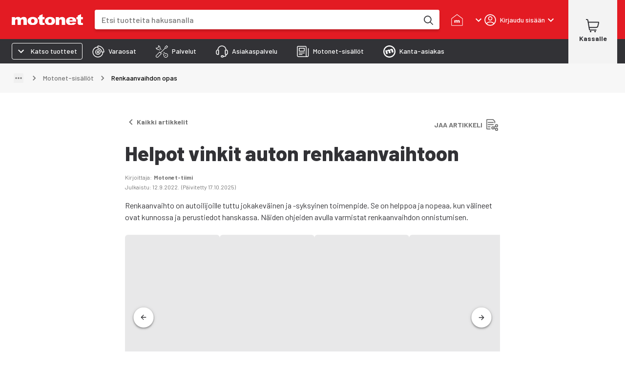

--- FILE ---
content_type: text/html; charset=utf-8
request_url: https://www.motonet.fi/artikkelit/renkaanvaihto
body_size: 50254
content:
<!DOCTYPE html><html lang="fi"><head><meta charSet="utf-8" data-next-head=""/><meta name="viewport" content="minimum-scale=1, initial-scale=1, width=device-width, shrink-to-fit=no, viewport-fit=cover" data-next-head=""/><script type="application/ld+json" data-next-head="">{"@context":"https://schema.org","@type":"WebSite","name":"Motonet","url":"https://www.motonet.fi"}</script><title data-next-head="">Helpot vinkit auton renkaanvaihtoon</title><meta property="og:title" content="Helpot vinkit auton renkaanvaihtoon" data-next-head=""/><meta name="twitter:title" content="Helpot vinkit auton renkaanvaihtoon" data-next-head=""/><meta name="description" content="Auton renkaanvaihto on autoilijoille tuttu keväinen ja -syksyinen toimenpide. Se on helppoa ja nopeaa, kun välineet ovat kunnossa ja perustiedot hanskassa." data-next-head=""/><meta property="og:description" content="Auton renkaanvaihto on autoilijoille tuttu keväinen ja -syksyinen toimenpide. Se on helppoa ja nopeaa, kun välineet ovat kunnossa ja perustiedot hanskassa." data-next-head=""/><meta name="twitter:description" content="Auton renkaanvaihto on autoilijoille tuttu keväinen ja -syksyinen toimenpide. Se on helppoa ja nopeaa, kun välineet ovat kunnossa ja perustiedot hanskassa." data-next-head=""/><meta property="og:image" content="https://www.datocms-assets.com/76633/1695641761-renkaanvaihto-700x600.jpg?auto=format&amp;fit=max&amp;w=1200" data-next-head=""/><meta property="og:image:width" content="750" data-next-head=""/><meta property="og:image:height" content="600" data-next-head=""/><meta name="twitter:image" content="https://www.datocms-assets.com/76633/1695641761-renkaanvaihto-700x600.jpg?auto=format&amp;fit=max&amp;w=1200" data-next-head=""/><meta property="og:locale" content="fi" data-next-head=""/><meta property="og:type" content="article" data-next-head=""/><meta property="article:modified_time" content="2025-10-17T12:25:55Z" data-next-head=""/><meta name="twitter:card" content="summary" data-next-head=""/><script type="application/ld+json" data-next-head="">{"@context":"https://schema.org","@type":"BlogPosting","headline":"Helpot vinkit auton renkaanvaihtoon","author":[{"@type":"Organization","name":"Motonet","url":"https://www.motonet.fi"}],"articleBody":"Renkaanvaihto on autoilijoille tuttu jokakeväinen ja -syksyinen toimenpide. Se on helppoa ja nopeaa, kun välineet ovat kunnossa ja perustiedot hanskassa. Näiden ohjeiden avulla varmistat renkaanvaihdon onnistumisen.\nSuosituimpia tuotteita renkaanvaihtoon\nMilloin renkaiden vaihto kuuluu tehdä?\nTieliikennelain perusteella talvirenkaita kuuluu käyttää marraskuun ensimmäisestä päivästä maaliskuun loppuun, mikäli keli sitä edellyttää. Voit siis vaihtaa talvirenkaat alle marraskuussa ja käyttää niitä vielä maaliskuussa, jos säätila on sen mukainen, että talvirenkaiden käyttö on perusteltua.\nHaluatko mieluummin antaa ammattilaisen hoitaa homman?\nYhä useammat autoilijat kääntyvät nykyään renkaanvaihtohaasteissa alan ammattilaisten puoleen. Jos et itse ehdi tunkkia pumppaamaan, homma hoituu sujuvasti Motonet-tavaratalojen yhteydestä löytyvissä Motonet Rengaspalvelu -pisteissä.\nAuton nosto ja renkaan irrotus\nAloita renkaanvaihto varmistamalla, ettei auto pääse liikkumaan eteen- tai taaksepäin sitä nostettaessa. Valitse auton nostokohta korista autovalmistajan ohjeen mukaisesti. Väärästä kohdasta nostaminen voi vahingoittaa autoa ja aiheuttaa vaaratilanteen!\nSopivan tunkin valinta\nTunkin valinnassa kannattaa kiinnittää huomiota siihen, että tunkin nostoalue ja nostokapasiteetti on riittävä. Esimerkiksi monet ladattavat hybridit ja sähköautot ovat erittäin matalia ja painavia, joten myös tunkin tulee kyetä nostamaan suuri kuorma matalalta, jotta renkaanvaihto onnistuu turvallisesti. Joten lähtökohtaisesti iso ja tukeva tunkki on aina varma valinta!\nValikoimamme suosituimmat tunkit\nMuista renkaanvaihdon tarkastuskohteet\nTärkein tarkastuskohde on jarrut. Jarrulevyjen ja -palojen tulee olla tasaisesti kuluneita ja jarrulevyn ruosteettoman kiiltävä jarrupalan kohdalta. Epätasainen kuluminen ja ruoste ovat merkkejä huonosti toimivista jarruista. Jarrulevystä pitää katsoa myös, onko sen reunassa monen millin kulumaolkaa, joka tarkoittaisi levyn ohentuneen vaihtokuntoon.\nTaskulampun avulla näet jarrupalojen jäljellä olevan kitkapinnan paksuuden. Muutama milli pintaa tarkoittaa, että palat tulisi vaihtaa seuraavan renkaanvaihdon aikaan. Iskunvaimentimien, hammastangon, ohjausnivelten sekä pallonivelten ja vetoakselien suojakumien tarkastus ei kestä monta sekuntia, mutta voi säästää satasia. Maantiesuola ja kuravesi tuhoavat rikkinäisen suojakumin alta paljastuneen osan nopeasti. Myös jarruletkujen ja -putkien kunto kannattaa tarkistaa samalla.\nRenkaan asennus\nPyörää kiinnitettäessä tulee pyörän keskinapa puhdistaa ruosteesta. Puhdistus onnistuu helposti tarkoitukseen soveltuvalla teräsharjalla.\n\nPyörän pultteihin tai muttereihin on hyvä sipaista keraamista asennustahnaa tai pultti- ja mutteritervaa. Kuparitahnaa ei pidä käyttää kevytmetallivanteiden kanssa. Kevytmetallivanteilla on vaiheittainen kiristäminen oikeaan momenttiin ehdottoman tärkeää.\n\nEnnen auton laskemista pyörilleen kokeillaan vielä pyöränlaakereiden mahdollinen välys heiluttamalla kevyesti pyörää sekä laakereiden kunto pyörittämällä. Pyörittäminen kertoo tuntumalla sekä äänellä laakerin alkavan kulumisen. \nViimeistelynä tulee vielä muistaa oikeat rengaspaineet sekä kevytmetallivanteiden kohdalla jälkikiristys noin sadan kilometrin ajon jälkeen. Teemme tämän palveluna myös Motomaatissa.\nPyöränpultit ja renkaan kiinnitys\nMotonetista löydät kattavasti renkaan kiinnitystarvikkeet, pyöränpultit kaikkiin autoihin. Omaan autoosi pyöränpultit löydät rekisterinumerohaun kautta.\nKiristä auton renkaat ensin huolellisesti esim. ristikkoavaimella. Tämän jälkeen säädä momenttiavain oikeaan momenttiin ja käy läpi jokainen pultti erikseen vielä sillä. Näin varmistat rengasturvallisuuden aina, kun vaihdat kesä- tai talvirenkaat tai joudut jostain muusta syystä irrottamaan ja kiinnittämään renkaan uudelleen.\nMuista aina myös renkaiden jälkikiristys. Renkaiden vaihtamisen ja noin 100–200 ajokilometrin jälkeen renkaat tulee jälkikiristää eli tarkistaa, että pultit ovat säilyttäneet oikean kireytensä. Vanteisiin tai renkaannapaan on saattanut vaihtotyön yhteydessä jäädä epäpuhtauksia ja hiekanmuruja, kun ne jauhautuvat pois, on mahdollista, että pultti ei enää olekaan siinä kireydessä, johon se oli tarkoitettu. \nTämä tapahtuu helpommin alumiinivanteiden kanssa, mutta myös teräsvanteet kannattaa jälkikiristää. Tämäkin toimenpide hoituu sujuvasti momenttiavainta apuna käyttäen. Jos haluat selvitä jälkikiristyshommasta helposti, kurvaa jälleen palvelevaan Motomaattiin.\nRenkaiden säilytys\nRenkaiden säilytyksessä pitää muistaa, että liika kosteus tai auringonvalo vahingoittaa renkaita. Säilytykseen löytyy kevyitä ja käteviä tähän tarkoitukseen tehtyjä rengaspusseja, joihin vaihtorenkaat on hyvä säilöä. Öljy tai muut kemikaalit voivat vaurioittaa renkaita säilytyksen aikana, joten renkaiden puhdistaminen ja suojaaminen ennen säilytystä on tärkeää. Säilytä puhdistetut ja hoidetut renkaat varastossa tai muussa sopivaksi katsomassasi paikassa. Seuraavan renkaanvaihdon aikaan puhtaat ja kuivat renkaat on taas mukava asentaa paikalleen.\nRenkaiden kunnon tarkastaminen\nRenkaat ovat auton ainoat osat, jotka osuvat tiehen. Siksi niiden kunnolla on merkittävä vaikutus ajoturvallisuuteen. Videolla näytetään, miten voit tarkastaa renkaidesi kunnon nopeasti ja helposti.\nAuton renkaan paikkaaminen\nJos auton renkaaseen on tullut syystä tai toisesta reikä, paikkaus onnistuu kätevästi paikkaussarjan avulla. Pienen reiän paikkaaminen hoituu yleensä helposti itse, mutta isommat kannattaa jättää ammattilaisten huoleksi.\nMuista myös muut renkaisiin liittyvät artikkelimme,","image":["https://i.ytimg.com/vi/uIpeMWU6jM4/hqdefault.jpg"],"datePublished":"2022-09-12T13:44:19+03:00","dateModified":"2025-10-17T15:25:55+03:00"}</script><link rel="preload" href="https://cdn.broman.group/storefrontstaticassets/production/fi/77964/_next/static/media/motonet_logo.0fdf3045.svg" as="image" data-next-head=""/><meta name="emotion-insertion-point" content=""/><style data-emotion="mui-global 1fohs0q">html{-webkit-font-smoothing:antialiased;-moz-osx-font-smoothing:grayscale;box-sizing:border-box;-webkit-text-size-adjust:100%;}*,*::before,*::after{box-sizing:inherit;}strong,b{font-weight:700;}body{margin:0;color:#323236;font-size:16px;line-height:24px;font-weight:400;font-family:'Barlow','Barlow Fallback';background-color:#fff;}@media print{body{background-color:#fff;}}body::backdrop{background-color:#fff;}a{font-weight:700;-webkit-text-decoration:underline;text-decoration:underline;color:inherit;}h1{font-size:56px;line-height:66px;font-weight:800;font-family:'Barlow','Barlow Fallback';}h2{font-size:42px;line-height:52px;font-weight:800;font-family:'Barlow','Barlow Fallback';}h3{font-size:28px;line-height:32px;font-weight:700;font-family:'Barlow','Barlow Fallback';}h4{font-size:20px;line-height:26px;font-weight:700;font-family:'Barlow','Barlow Fallback';}h5{font-size:18px;line-height:24px;font-weight:700;font-family:'Barlow','Barlow Fallback';}h6{font-size:16px;line-height:20px;font-weight:700;font-family:'Barlow','Barlow Fallback';}p{font-size:16px;line-height:24px;font-weight:400;font-family:'Barlow','Barlow Fallback';}.dato-image-root>img{height:100%;}</style><style data-emotion="mui-global gx11an">.scrollbar-compensation{padding-right:var(--scrollbar-compensation);}input:is([type='button'], [type='submit'], [type='reset']),input[type='file']::file-selector-button,button{color:inherit;}</style><style data-emotion="mui-global 1s7u9c2">:root{--alert-banner-height:0px;--top-notification-height:0px;--page-layout-header-height:60px;--page-layout-navbar-height:60px;--page-layout-navbar-search-height:60px;--page-layout-top-offset:calc(
          var(--page-layout-header-height) + var(--page-layout-navbar-height) +
          var(--page-layout-navbar-search-height) + var(--top-notification-height) +
          var(--alert-banner-height));--page-layout-header-offset:calc(
          var(--page-layout-header-height) + var(--top-notification-height)
          );--page-layout-product-nav-offset:calc(var(--page-layout-header-height) + var(--top-notification-height));}@media (min-width:600px){:root{--page-layout-navbar-height:50px;--page-layout-navbar-search-height:0px;}}@media (min-width:1024px){:root{--page-layout-header-height:80px;--page-layout-product-nav-offset:calc(
            var(--page-layout-header-height) + var(--page-layout-navbar-height) +
              var(--page-layout-navbar-search-height) + var(--top-notification-height)
          );}}</style><style data-emotion="mui-global 1prfaxn">@-webkit-keyframes mui-auto-fill{from{display:block;}}@keyframes mui-auto-fill{from{display:block;}}@-webkit-keyframes mui-auto-fill-cancel{from{display:block;}}@keyframes mui-auto-fill-cancel{from{display:block;}}</style><style data-emotion="mui-global animation-c7515d">@-webkit-keyframes animation-c7515d{0%{opacity:1;}50%{opacity:0.4;}100%{opacity:1;}}@keyframes animation-c7515d{0%{opacity:1;}50%{opacity:0.4;}100%{opacity:1;}}</style><style data-emotion="mui-global 1p6maym">body{overflow:unset;padding-right:unset;--scrollbar-compensation:0px;}</style><style data-emotion="mui nhhfy7 484zo2 ctuh4c 1a91p0g 15sogpo bbllyj lvocsy og2pc7 1wkzfce 1n302ex 11vs8b6 f2in1t eldv1c 6guefi 1xdhyk6 1vbfw84 n1zpu4 1pk1fka 5v2ak0 w4cd9x snm3d4 17tln1d ty8jgw 1jimio1 17ptfoq 1l0c3gc 3l99kw 3nt6tu ec5tpj o0pshq ft5ln6 jcmubu jh6k0h h9r63z 2hn8xy jb0cl5 z7ksah w0fzrc 1qnwmlv q7mezt 1rwoosz sc9on5 iax09j fme9ik 1pfjvc0 bdqg6o gfjg19 1qhyjq6 thlkuj 1jc6clx epi6q3 1bv04aa 1j22yc1 1togdph 1pnmjtb zjuml4 rntpfg 1tfef i8yde5 jb8z7h 162tvoi 1ovwwuk 70qvj9 1isemmb 1sanzdl 1bllk6x 1npexfx 1yehgy3 kpvn23 51eq8m 1609jrj j8cr06 1nd5pgh 1mfvani 4a58o7 ecs8t6 1r6u0z4 15kwp9t ytumd6 6ubrk1 9pflbk 1abpsf2 1fm02co 6bt4d2 q484ni 4ci3w8 1o48dj3 zul5vb za957x gcsw7u 1nqvqou 66sqn3 47igmr y4atku cafj3 1uzyc3k i3pbo 13faiik n57x23 e0qbz9 r156ia fcm6nh ls1pus 1q72pji 7xhm9c c9t3y9 4m4cn1 2mha3o h3i147 4lj73x 5rvug0 17xkhzw r6po7u 93lwcm 4shzx2 dimipj 5qwrtv aae3xl 17da1ni 131r820 ghrgen 1klvwjp 19d48mz 1xwrg09 iadvu7 1lldbl8 h76uj 1dnzbhn hw58j1 4oqojd 1vd546d 1uf76sj 1ws0rm7 1gb3gv7 1sboh2n 4qbpip bxqhsv 1hm0c8b 1gp74pa 1naa0ij gi9pyy 1tc05an aiyefs wnfue5 bvcm70 1b8uc0m k008qs f8wb7g 1axkv70 abqyn 15830to 9vd5ud zqopa7 14pu95c 1vuiqit tzzsgc 6a0jsm 1gcznae s9uptr 1f3ydz3 1316mwv is9ip8 1wd3cqn 1yfb1gm fj7ae 1gmiiw5 340xcn">.mui-nhhfy7{background-color:#fff;color:#323236;-webkit-transition:box-shadow 300ms cubic-bezier(0.4, 0, 0.2, 1) 0ms;transition:box-shadow 300ms cubic-bezier(0.4, 0, 0.2, 1) 0ms;box-shadow:var(--Paper-shadow);background-image:var(--Paper-overlay);display:-webkit-box;display:-webkit-flex;display:-ms-flexbox;display:flex;-webkit-flex-direction:column;-ms-flex-direction:column;flex-direction:column;width:100%;box-sizing:border-box;-webkit-flex-shrink:0;-ms-flex-negative:0;flex-shrink:0;position:fixed;z-index:1100;top:0;left:auto;right:0;--AppBar-background:#e31b23;--AppBar-color:#fff;background-color:var(--AppBar-background);color:var(--AppBar-color);box-shadow:none;padding-right:0!important;}@media print{.mui-nhhfy7{position:absolute;}}.mui-484zo2{background-color:#e31b23;border:none;}.mui-ctuh4c{width:100%;margin-left:auto;box-sizing:border-box;margin-right:auto;padding-left:16px;padding-right:16px;display:-webkit-box;display:-webkit-flex;display:-ms-flexbox;display:flex;-webkit-align-items:center;-webkit-box-align:center;-ms-flex-align:center;align-items:center;position:relative;height:60px;}@media (min-width:600px){.mui-ctuh4c{padding-left:24px;padding-right:24px;}}@media (min-width:1280px){.mui-ctuh4c{max-width:1280px;}}@media (min-width:0px){.mui-ctuh4c{padding-right:8px;}}@media (min-width:600px){.mui-ctuh4c{padding-right:16px;}}@media (min-width: 1024px){.mui-ctuh4c{height:80px;}}@media (min-width:0px){.mui-1a91p0g{-webkit-flex:1;-ms-flex:1;flex:1;}}@media (min-width:600px){.mui-1a91p0g{margin-right:16px;-webkit-flex:0;-ms-flex:0;flex:0;}}@media (min-width:768px){.mui-1a91p0g{margin-right:24px;}}.mui-15sogpo{display:-webkit-box;display:-webkit-flex;display:-ms-flexbox;display:flex;}.mui-15sogpo:focus-visible{outline:2px solid black;outline-offset:2px;overflow:visible;z-index:9999;}.mui-bbllyj{position:relative;width:100px;height:44px;}@media (min-width: 320px){.mui-bbllyj{width:110px;}}@media (min-width: 340px){.mui-bbllyj{width:120px;}}@media (min-width: 360px){.mui-bbllyj{width:146px;}}@media (min-width:0px){.mui-lvocsy{display:none;-webkit-flex:0;-ms-flex:0;flex:0;}}@media (min-width:600px){.mui-lvocsy{display:-webkit-box;display:-webkit-flex;display:-ms-flexbox;display:flex;-webkit-flex:1;-ms-flex:1;flex:1;}}.mui-og2pc7{background-color:#fff;border-radius:0.25rem;overflow:hidden;-webkit-box-flex:1;-webkit-flex-grow:1;-ms-flex-positive:1;flex-grow:1;margin-left:16px;margin-right:16px;box-shadow:0px 4px 4px 0px #00000026;}.mui-og2pc7:focus-within{outline:2px solid white;outline-offset:2px;overflow:visible;z-index:9999;}.mui-og2pc7 form{display:-webkit-box;display:-webkit-flex;display:-ms-flexbox;display:flex;-webkit-box-pack:center;-ms-flex-pack:center;-webkit-justify-content:center;justify-content:center;}@media (min-width: 600px){.mui-og2pc7{margin-left:0;margin-right:8px;}}@media (min-width: 768px){.mui-og2pc7{margin-right:24px;}}.mui-1wkzfce{position:relative;height:100%;display:-webkit-box;display:-webkit-flex;display:-ms-flexbox;display:flex;-webkit-flex-direction:column;-ms-flex-direction:column;flex-direction:column;}.mui-1n302ex{display:-webkit-box;display:-webkit-flex;display:-ms-flexbox;display:flex;z-index:calc(1300 + 1);}.mui-1n302ex>div:first-of-type{-webkit-flex:1;-ms-flex:1;flex:1;}.mui-1n302ex>div:first-of-type>div{border-radius:0.25rem;height:44px;width:100px;}@media (min-width: 600px){.mui-1n302ex>div:first-of-type>div{height:40px;}}.mui-1n302ex input{padding:0 0 0 12px;margin:0;border:none;-webkit-transition:none;transition:none;min-width:0;font-size:16px;height:44px;font-weight:500;line-height:20px;}@media (min-width: 600px){.mui-1n302ex input{padding:0 0 0 16px;height:40px;}}.mui-11vs8b6{--Grid-columns:12;--Grid-columnSpacing:0px;--Grid-rowSpacing:0px;-webkit-flex-direction:row;-ms-flex-direction:row;flex-direction:row;min-width:0;box-sizing:border-box;display:-webkit-box;display:-webkit-flex;display:-ms-flexbox;display:flex;-webkit-box-flex-wrap:wrap;-webkit-flex-wrap:wrap;-ms-flex-wrap:wrap;flex-wrap:wrap;gap:var(--Grid-rowSpacing) var(--Grid-columnSpacing);width:100%;-webkit-align-items:center;-webkit-box-align:center;-ms-flex-align:center;align-items:center;border-top-left-radius:0.25rem;border-bottom-left-radius:0.25rem;}.mui-11vs8b6 >*{--Grid-parent-columns:12;}.mui-11vs8b6 >*{--Grid-parent-columnSpacing:0px;}.mui-11vs8b6 >*{--Grid-parent-rowSpacing:0px;}@media (max-width: 400px){.mui-11vs8b6{border-top-right-radius:0.25rem;border-bottom-right-radius:0.25rem;}}.mui-f2in1t{--Grid-columns:12;-webkit-flex-direction:row;-ms-flex-direction:row;flex-direction:row;min-width:0;box-sizing:border-box;display:-webkit-box;display:-webkit-flex;display:-ms-flexbox;display:flex;-webkit-box-flex-wrap:wrap;-webkit-flex-wrap:wrap;-ms-flex-wrap:wrap;flex-wrap:wrap;gap:var(--Grid-rowSpacing) var(--Grid-columnSpacing);width:100%;-webkit-box-flex:1;-webkit-flex-grow:1;-ms-flex-positive:1;flex-grow:1;background-color:#fff;margin:0px;}.mui-eldv1c{color:#fff;font-size:16px;line-height:1.4375em;font-weight:400;font-family:'Barlow','Barlow Fallback';padding:0;position:relative;border:0px solid;clip:rect(0 0 0 0);height:1px;margin:-1px;overflow:hidden;padding:0px;position:absolute;white-space:nowrap;width:1px;}.mui-eldv1c.Mui-focused{color:#e31b23;}.mui-eldv1c.Mui-disabled{color:rgba(0, 0, 0, 0.38);}.mui-eldv1c.Mui-error{color:#e44258;}.mui-6guefi{color:#323236;height:40px;max-width:100%;-webkit-flex:1;-ms-flex:1;flex:1;border:none;background:transparent;font-size:16px;font-weight:400;line-height:24px;font-family:'Roboto',sans-serif;}.mui-6guefi.Mui-focused .MuiAutocomplete-clearIndicator{visibility:visible;}@media (pointer: fine){.mui-6guefi:hover .MuiAutocomplete-clearIndicator{visibility:visible;}}.mui-6guefi .MuiAutocomplete-tag{margin:3px;max-width:calc(100% - 6px);}.MuiAutocomplete-hasPopupIcon.mui-6guefi .MuiAutocomplete-inputRoot,.MuiAutocomplete-hasClearIcon.mui-6guefi .MuiAutocomplete-inputRoot{padding-right:30px;}.MuiAutocomplete-hasPopupIcon.MuiAutocomplete-hasClearIcon.mui-6guefi .MuiAutocomplete-inputRoot{padding-right:56px;}.mui-6guefi .MuiAutocomplete-inputRoot .MuiAutocomplete-input{width:0;min-width:30px;}.mui-6guefi .MuiInput-root{padding-bottom:1px;}.mui-6guefi .MuiInput-root .MuiInput-input{padding:4px 4px 4px 0px;}.mui-6guefi .MuiInput-root.MuiInputBase-sizeSmall .MuiInput-input{padding:2px 4px 3px 0;}.mui-6guefi .MuiOutlinedInput-root{padding:9px;}.MuiAutocomplete-hasPopupIcon.mui-6guefi .MuiOutlinedInput-root,.MuiAutocomplete-hasClearIcon.mui-6guefi .MuiOutlinedInput-root{padding-right:39px;}.MuiAutocomplete-hasPopupIcon.MuiAutocomplete-hasClearIcon.mui-6guefi .MuiOutlinedInput-root{padding-right:65px;}.mui-6guefi .MuiOutlinedInput-root .MuiAutocomplete-input{padding:7.5px 4px 7.5px 5px;}.mui-6guefi .MuiOutlinedInput-root .MuiAutocomplete-endAdornment{right:9px;}.mui-6guefi .MuiOutlinedInput-root.MuiInputBase-sizeSmall{padding-top:6px;padding-bottom:6px;padding-left:6px;}.mui-6guefi .MuiOutlinedInput-root.MuiInputBase-sizeSmall .MuiAutocomplete-input{padding:2.5px 4px 2.5px 8px;}.mui-6guefi .MuiFilledInput-root{padding-top:19px;padding-left:8px;}.MuiAutocomplete-hasPopupIcon.mui-6guefi .MuiFilledInput-root,.MuiAutocomplete-hasClearIcon.mui-6guefi .MuiFilledInput-root{padding-right:39px;}.MuiAutocomplete-hasPopupIcon.MuiAutocomplete-hasClearIcon.mui-6guefi .MuiFilledInput-root{padding-right:65px;}.mui-6guefi .MuiFilledInput-root .MuiFilledInput-input{padding:7px 4px;}.mui-6guefi .MuiFilledInput-root .MuiAutocomplete-endAdornment{right:9px;}.mui-6guefi .MuiFilledInput-root.MuiInputBase-sizeSmall{padding-bottom:1px;}.mui-6guefi .MuiFilledInput-root.MuiInputBase-sizeSmall .MuiFilledInput-input{padding:2.5px 4px;}.mui-6guefi .MuiInputBase-hiddenLabel{padding-top:8px;}.mui-6guefi .MuiFilledInput-root.MuiInputBase-hiddenLabel{padding-top:0;padding-bottom:0;}.mui-6guefi .MuiFilledInput-root.MuiInputBase-hiddenLabel .MuiAutocomplete-input{padding-top:16px;padding-bottom:17px;}.mui-6guefi .MuiFilledInput-root.MuiInputBase-hiddenLabel.MuiInputBase-sizeSmall .MuiAutocomplete-input{padding-top:8px;padding-bottom:9px;}.mui-6guefi .MuiAutocomplete-input{-webkit-box-flex:1;-webkit-flex-grow:1;-ms-flex-positive:1;flex-grow:1;text-overflow:ellipsis;opacity:0;}.mui-6guefi .MuiAutocomplete-input{opacity:1;}.mui-6guefi .MuiFormControl-root,.mui-6guefi .MuiInputBase-root{width:100%;height:100%;}.mui-6guefi fieldset{border:none;}.mui-6guefi:focus{outline:none;}@media (min-width:600px){.mui-6guefi{-webkit-transition:border-color linear 0.1s;transition:border-color linear 0.1s;z-index:9999;}.mui-6guefi:hover{border-color:rgba(0, 0, 0, 0.25);}}.mui-1vbfw84{display:-webkit-inline-box;display:-webkit-inline-flex;display:-ms-inline-flexbox;display:inline-flex;-webkit-flex-direction:column;-ms-flex-direction:column;flex-direction:column;position:relative;min-width:0;padding:0;margin:0;border:0;vertical-align:top;width:100%;}.mui-n1zpu4{font-size:16px;line-height:1.4375em;font-weight:400;font-family:'Barlow','Barlow Fallback';color:#323236;box-sizing:border-box;position:relative;cursor:text;display:-webkit-inline-box;display:-webkit-inline-flex;display:-ms-inline-flexbox;display:inline-flex;-webkit-align-items:center;-webkit-box-align:center;-ms-flex-align:center;align-items:center;width:100%;position:relative;border-radius:4px;}.mui-n1zpu4.Mui-disabled{color:rgba(0, 0, 0, 0.38);cursor:default;}.mui-n1zpu4:hover .MuiOutlinedInput-notchedOutline{border-color:#323236;}@media (hover: none){.mui-n1zpu4:hover .MuiOutlinedInput-notchedOutline{border-color:rgba(0, 0, 0, 0.23);}}.mui-n1zpu4.Mui-focused .MuiOutlinedInput-notchedOutline{border-width:2px;}.mui-n1zpu4.Mui-focused .MuiOutlinedInput-notchedOutline{border-color:#e31b23;}.mui-n1zpu4.Mui-error .MuiOutlinedInput-notchedOutline{border-color:#e44258;}.mui-n1zpu4.Mui-disabled .MuiOutlinedInput-notchedOutline{border-color:rgba(0, 0, 0, 0.26);}.mui-n1zpu4 .MuiInputBase-input::-webkit-input-placeholder{color:#747474;opacity:1;}.mui-n1zpu4 .MuiInputBase-input::-moz-placeholder{color:#747474;opacity:1;}.mui-n1zpu4 .MuiInputBase-input:-ms-input-placeholder{color:#747474;opacity:1;}.mui-n1zpu4 .MuiInputBase-input::placeholder{color:#747474;opacity:1;}.mui-1pk1fka{font:inherit;letter-spacing:inherit;color:currentColor;padding:4px 0 5px;border:0;box-sizing:content-box;background:none;height:1.4375em;margin:0;-webkit-tap-highlight-color:transparent;display:block;min-width:0;width:100%;-webkit-animation-name:mui-auto-fill-cancel;animation-name:mui-auto-fill-cancel;-webkit-animation-duration:10ms;animation-duration:10ms;padding:16.5px 14px;}.mui-1pk1fka::-webkit-input-placeholder{color:currentColor;opacity:0.42;-webkit-transition:opacity 200ms cubic-bezier(0.4, 0, 0.2, 1) 0ms;transition:opacity 200ms cubic-bezier(0.4, 0, 0.2, 1) 0ms;}.mui-1pk1fka::-moz-placeholder{color:currentColor;opacity:0.42;-webkit-transition:opacity 200ms cubic-bezier(0.4, 0, 0.2, 1) 0ms;transition:opacity 200ms cubic-bezier(0.4, 0, 0.2, 1) 0ms;}.mui-1pk1fka::-ms-input-placeholder{color:currentColor;opacity:0.42;-webkit-transition:opacity 200ms cubic-bezier(0.4, 0, 0.2, 1) 0ms;transition:opacity 200ms cubic-bezier(0.4, 0, 0.2, 1) 0ms;}.mui-1pk1fka:focus{outline:0;}.mui-1pk1fka:invalid{box-shadow:none;}.mui-1pk1fka::-webkit-search-decoration{-webkit-appearance:none;}label[data-shrink=false]+.MuiInputBase-formControl .mui-1pk1fka::-webkit-input-placeholder{opacity:0!important;}label[data-shrink=false]+.MuiInputBase-formControl .mui-1pk1fka::-moz-placeholder{opacity:0!important;}label[data-shrink=false]+.MuiInputBase-formControl .mui-1pk1fka::-ms-input-placeholder{opacity:0!important;}label[data-shrink=false]+.MuiInputBase-formControl .mui-1pk1fka:focus::-webkit-input-placeholder{opacity:0.42;}label[data-shrink=false]+.MuiInputBase-formControl .mui-1pk1fka:focus::-moz-placeholder{opacity:0.42;}label[data-shrink=false]+.MuiInputBase-formControl .mui-1pk1fka:focus::-ms-input-placeholder{opacity:0.42;}.mui-1pk1fka.Mui-disabled{opacity:1;-webkit-text-fill-color:rgba(0, 0, 0, 0.38);}.mui-1pk1fka:-webkit-autofill{-webkit-animation-duration:5000s;animation-duration:5000s;-webkit-animation-name:mui-auto-fill;animation-name:mui-auto-fill;}.mui-1pk1fka:-webkit-autofill{border-radius:inherit;}.mui-5v2ak0{text-align:left;position:absolute;bottom:0;right:0;top:-5px;left:0;margin:0;padding:0 8px;pointer-events:none;border-radius:inherit;border-style:solid;border-width:1px;overflow:hidden;min-width:0%;border-color:rgba(0, 0, 0, 0.23);}.mui-w4cd9x{float:unset;width:auto;overflow:hidden;padding:0;line-height:11px;-webkit-transition:width 150ms cubic-bezier(0.0, 0, 0.2, 1) 0ms;transition:width 150ms cubic-bezier(0.0, 0, 0.2, 1) 0ms;}.mui-snm3d4{display:-webkit-inline-box;display:-webkit-inline-flex;display:-ms-inline-flexbox;display:inline-flex;-webkit-align-items:center;-webkit-box-align:center;-ms-flex-align:center;align-items:center;-webkit-box-pack:center;-ms-flex-pack:center;-webkit-justify-content:center;justify-content:center;position:relative;box-sizing:border-box;-webkit-tap-highlight-color:transparent;background-color:transparent;outline:0;border:0;margin:0;border-radius:0;padding:0;cursor:pointer;-webkit-user-select:none;-moz-user-select:none;-ms-user-select:none;user-select:none;vertical-align:middle;-moz-appearance:none;-webkit-appearance:none;-webkit-text-decoration:none;text-decoration:none;color:inherit;text-align:center;-webkit-flex:0 0 auto;-ms-flex:0 0 auto;flex:0 0 auto;font-size:1.5rem;padding:8px;border-radius:50%;color:rgba(0, 0, 0, 0.54);-webkit-transition:background-color 150ms cubic-bezier(0.4, 0, 0.2, 1) 0ms;transition:background-color 150ms cubic-bezier(0.4, 0, 0.2, 1) 0ms;--IconButton-hoverBg:rgba(0, 0, 0, 0.04);display:none;position:relative;-webkit-box-pack:center;-ms-flex-pack:center;-webkit-justify-content:center;justify-content:center;width:44px;border-radius:0;}.mui-snm3d4::-moz-focus-inner{border-style:none;}.mui-snm3d4.Mui-disabled{pointer-events:none;cursor:default;}@media print{.mui-snm3d4{-webkit-print-color-adjust:exact;color-adjust:exact;}}.mui-snm3d4:hover{background-color:var(--IconButton-hoverBg);}@media (hover: none){.mui-snm3d4:hover{background-color:transparent;}}.mui-snm3d4.Mui-disabled{background-color:transparent;color:rgba(0, 0, 0, 0.26);}.mui-snm3d4.MuiIconButton-loading{color:transparent;}.mui-snm3d4:focus-visible{outline:2px solid black;outline-offset:2px;overflow:visible;z-index:9999;}.mui-snm3d4:before{position:absolute;inset-block-start:50%;right:0;display:block;height:26px;content:'';border-inline-end:1px solid #c4c4c4;-webkit-transform:translateY(-50%);-moz-transform:translateY(-50%);-ms-transform:translateY(-50%);transform:translateY(-50%);}.mui-17tln1d{-webkit-user-select:none;-moz-user-select:none;-ms-user-select:none;user-select:none;width:1em;height:1em;display:inline-block;-webkit-flex-shrink:0;-ms-flex-negative:0;flex-shrink:0;-webkit-transition:fill 200ms cubic-bezier(0.4, 0, 0.2, 1) 0ms;transition:fill 200ms cubic-bezier(0.4, 0, 0.2, 1) 0ms;fill:currentColor;font-size:1.5rem;width:22px;height:22px;}.mui-ty8jgw{border:0px solid;clip:rect(0 0 0 0);height:1px;margin:-1px;overflow:hidden;padding:0px;position:absolute;white-space:nowrap;width:1px;}.mui-1jimio1{display:-webkit-box;display:-webkit-flex;display:-ms-flexbox;display:flex;-webkit-align-items:center;-webkit-box-align:center;-ms-flex-align:center;align-items:center;-webkit-box-pack:center;-ms-flex-pack:center;-webkit-justify-content:center;justify-content:center;background-color:#fff;height:44px;padding-right:4px;}@media (min-width: 600px){.mui-1jimio1{height:40px;}}.mui-17ptfoq{display:-webkit-inline-box;display:-webkit-inline-flex;display:-ms-inline-flexbox;display:inline-flex;-webkit-align-items:center;-webkit-box-align:center;-ms-flex-align:center;align-items:center;-webkit-box-pack:center;-ms-flex-pack:center;-webkit-justify-content:center;justify-content:center;position:relative;box-sizing:border-box;-webkit-tap-highlight-color:transparent;background-color:transparent;outline:0;border:0;margin:0;border-radius:0;padding:0;cursor:pointer;-webkit-user-select:none;-moz-user-select:none;-ms-user-select:none;user-select:none;vertical-align:middle;-moz-appearance:none;-webkit-appearance:none;-webkit-text-decoration:none;text-decoration:none;color:inherit;text-align:center;-webkit-flex:0 0 auto;-ms-flex:0 0 auto;flex:0 0 auto;font-size:1.5rem;padding:8px;border-radius:50%;color:rgba(0, 0, 0, 0.54);-webkit-transition:background-color 150ms cubic-bezier(0.4, 0, 0.2, 1) 0ms;transition:background-color 150ms cubic-bezier(0.4, 0, 0.2, 1) 0ms;--IconButton-hoverBg:rgba(0, 0, 0, 0.04);width:44px;height:44;border-radius:0;}.mui-17ptfoq::-moz-focus-inner{border-style:none;}.mui-17ptfoq.Mui-disabled{pointer-events:none;cursor:default;}@media print{.mui-17ptfoq{-webkit-print-color-adjust:exact;color-adjust:exact;}}.mui-17ptfoq:hover{background-color:var(--IconButton-hoverBg);}@media (hover: none){.mui-17ptfoq:hover{background-color:transparent;}}.mui-17ptfoq.Mui-disabled{background-color:transparent;color:rgba(0, 0, 0, 0.26);}.mui-17ptfoq.MuiIconButton-loading{color:transparent;}.mui-17ptfoq:focus-visible{outline:2px solid black;outline-offset:2px;overflow:visible;z-index:9999;}@media (min-width:600px){.mui-17ptfoq{width:40px;height:40px;}}.mui-1l0c3gc{display:-webkit-box;display:-webkit-flex;display:-ms-flexbox;display:flex;-webkit-align-items:center;-webkit-box-align:center;-ms-flex-align:center;align-items:center;}@media (min-width:0px){.mui-1l0c3gc{-webkit-column-gap:0px;column-gap:0px;margin-right:0px;}}@media (min-width:600px){.mui-1l0c3gc{-webkit-column-gap:8px;column-gap:8px;margin-right:8px;}}@media (min-width:768px){.mui-1l0c3gc{-webkit-column-gap:24px;column-gap:24px;margin-right:24px;}}@media (min-width:768px){.mui-3l99kw{display:none;}}.mui-3nt6tu{display:-webkit-inline-box;display:-webkit-inline-flex;display:-ms-inline-flexbox;display:inline-flex;-webkit-align-items:center;-webkit-box-align:center;-ms-flex-align:center;align-items:center;-webkit-box-pack:center;-ms-flex-pack:center;-webkit-justify-content:center;justify-content:center;position:relative;box-sizing:border-box;-webkit-tap-highlight-color:transparent;background-color:transparent;outline:0;border:0;margin:0;border-radius:0;padding:0;cursor:pointer;-webkit-user-select:none;-moz-user-select:none;-ms-user-select:none;user-select:none;vertical-align:middle;-moz-appearance:none;-webkit-appearance:none;-webkit-text-decoration:none;text-decoration:none;color:inherit;font-family:'Barlow','Barlow Fallback';font-weight:500;font-size:0.875rem;line-height:1.75;text-transform:uppercase;min-width:64px;padding:6px 16px;border:0;border-radius:4px;-webkit-transition:background-color 250ms cubic-bezier(0.4, 0, 0.2, 1) 0ms,box-shadow 250ms cubic-bezier(0.4, 0, 0.2, 1) 0ms,border-color 250ms cubic-bezier(0.4, 0, 0.2, 1) 0ms,color 250ms cubic-bezier(0.4, 0, 0.2, 1) 0ms;transition:background-color 250ms cubic-bezier(0.4, 0, 0.2, 1) 0ms,box-shadow 250ms cubic-bezier(0.4, 0, 0.2, 1) 0ms,border-color 250ms cubic-bezier(0.4, 0, 0.2, 1) 0ms,color 250ms cubic-bezier(0.4, 0, 0.2, 1) 0ms;padding:6px 8px;color:var(--variant-textColor);background-color:var(--variant-textBg);--variant-textColor:#e31b23;--variant-outlinedColor:#e31b23;--variant-outlinedBorder:rgba(227, 27, 35, 0.5);--variant-containedColor:#fff;--variant-containedBg:#e31b23;-webkit-transition:background-color 250ms cubic-bezier(0.4, 0, 0.2, 1) 0ms,box-shadow 250ms cubic-bezier(0.4, 0, 0.2, 1) 0ms,border-color 250ms cubic-bezier(0.4, 0, 0.2, 1) 0ms;transition:background-color 250ms cubic-bezier(0.4, 0, 0.2, 1) 0ms,box-shadow 250ms cubic-bezier(0.4, 0, 0.2, 1) 0ms,border-color 250ms cubic-bezier(0.4, 0, 0.2, 1) 0ms;font-family:'Barlow','Barlow Fallback';font-size:12px;line-height:16px;font-weight:500;position:relative;border-radius:0.25rem;text-transform:none;-webkit-transition:background-color 150ms ease-in;transition:background-color 150ms ease-in;box-shadow:none;color:inherit;padding:6px 16px;background-color:inherit;border-radius:0;width:auto;min-width:auto;padding:0;white-space:nowrap;text-align:center;}.mui-3nt6tu::-moz-focus-inner{border-style:none;}.mui-3nt6tu.Mui-disabled{pointer-events:none;cursor:default;}@media print{.mui-3nt6tu{-webkit-print-color-adjust:exact;color-adjust:exact;}}.mui-3nt6tu:hover{-webkit-text-decoration:none;text-decoration:none;}.mui-3nt6tu.Mui-disabled{color:rgba(0, 0, 0, 0.26);}@media (hover: hover){.mui-3nt6tu:hover{--variant-containedBg:rgb(158, 18, 24);--variant-textBg:rgba(227, 27, 35, 0.04);--variant-outlinedBorder:#e31b23;--variant-outlinedBg:rgba(227, 27, 35, 0.04);}}.mui-3nt6tu.MuiButton-loading{color:transparent;}.mui-3nt6tu:hover{box-shadow:none;}.mui-3nt6tu:hover{background-color:inherit;}.mui-3nt6tu:focus{background-color:inherit;}.mui-3nt6tu:disabled{color:rgba(50, 50, 54, 0.38);}.mui-3nt6tu,.mui-3nt6tu>span{display:-webkit-box;display:-webkit-flex;display:-ms-flexbox;display:flex;-webkit-flex-direction:column;-ms-flex-direction:column;flex-direction:column;row-gap:4px;}.mui-3nt6tu:focus-visible{outline:2px solid black;outline-offset:2px;overflow:visible;z-index:9999;}.mui-ec5tpj{width:100%;display:inherit;-webkit-align-items:inherit;-webkit-box-align:inherit;-ms-flex-align:inherit;align-items:inherit;-webkit-box-pack:inherit;-ms-flex-pack:inherit;-webkit-justify-content:inherit;justify-content:inherit;visibility:visible;}.mui-o0pshq{display:-webkit-box;display:-webkit-flex;display:-ms-flexbox;display:flex;-webkit-align-items:center;-webkit-box-align:center;-ms-flex-align:center;align-items:center;-webkit-box-pack:center;-ms-flex-pack:center;-webkit-justify-content:center;justify-content:center;cursor:pointer;width:60px;min-height:24px;}.mui-ft5ln6{position:relative;display:-webkit-inline-box;display:-webkit-inline-flex;display:-ms-inline-flexbox;display:inline-flex;vertical-align:middle;-webkit-flex-shrink:0;-ms-flex-negative:0;flex-shrink:0;color:#fff;}.mui-ft5ln6 .MuiBadge-badge{padding:0;font-size:12px;font-weight:500;line-height:16px;box-shadow:0px 4px 4px 0px #00000026;border-radius:100%;}@media (max-width: 600px){.mui-ft5ln6 .MuiBadge-badge{top:4px;left:6px;}}@media (min-width: 1024px){.mui-ft5ln6 .MuiBadge-badge{padding:0;font-size:14px;font-weight:700;line-height:18px;}}.mui-ft5ln6.dot .MuiBadge-badge{background-color:#fff;width:8px;height:8px;top:0;left:12px;}@media (min-width: 600px){.mui-ft5ln6.dot .MuiBadge-badge{display:none;}}.mui-ft5ln6.small .MuiBadge-badge{width:20px;height:20px;}@media (min-width: 1024px){.mui-ft5ln6.small .MuiBadge-badge{width:24px;height:24px;}}.mui-ft5ln6.medium .MuiBadge-badge{width:24px;height:24px;}@media (max-width: 600px){.mui-ft5ln6.medium .MuiBadge-badge{width:20px;height:20px;}}@media (min-width: 1024px){.mui-ft5ln6.medium .MuiBadge-badge{width:28px;height:28px;}}.mui-ft5ln6.large .MuiBadge-badge{width:28px;height:28px;}@media (min-width: 1024px){.mui-ft5ln6.large .MuiBadge-badge{width:35px;height:35px;}}.mui-jcmubu{display:-webkit-box;display:-webkit-flex;display:-ms-flexbox;display:flex;-webkit-flex-direction:row;-ms-flex-direction:row;flex-direction:row;-webkit-box-flex-wrap:wrap;-webkit-flex-wrap:wrap;-ms-flex-wrap:wrap;flex-wrap:wrap;-webkit-box-pack:center;-ms-flex-pack:center;-webkit-justify-content:center;justify-content:center;-webkit-align-content:center;-ms-flex-line-pack:center;align-content:center;-webkit-align-items:center;-webkit-box-align:center;-ms-flex-align:center;align-items:center;position:absolute;box-sizing:border-box;font-family:'Barlow','Barlow Fallback';font-weight:500;font-size:0.75rem;min-width:20px;line-height:1;padding:0 6px;height:20px;border-radius:10px;z-index:1;-webkit-transition:-webkit-transform 225ms cubic-bezier(0.4, 0, 0.2, 1) 0ms;transition:transform 225ms cubic-bezier(0.4, 0, 0.2, 1) 0ms;background-color:#2e7d32;color:#ffffff;border-radius:4px;height:8px;min-width:8px;padding:0;top:0;right:0;-webkit-transform:scale(1) translate(50%, -50%);-moz-transform:scale(1) translate(50%, -50%);-ms-transform:scale(1) translate(50%, -50%);transform:scale(1) translate(50%, -50%);transform-origin:100% 0%;}.mui-jcmubu.MuiBadge-invisible{-webkit-transform:scale(0) translate(50%, -50%);-moz-transform:scale(0) translate(50%, -50%);-ms-transform:scale(0) translate(50%, -50%);transform:scale(0) translate(50%, -50%);}.mui-jh6k0h{display:-webkit-box;display:-webkit-flex;display:-ms-flexbox;display:flex;-webkit-align-items:center;-webkit-box-align:center;-ms-flex-align:center;align-items:center;-webkit-box-pack:center;-ms-flex-pack:center;-webkit-justify-content:center;justify-content:center;width:60px;text-align:center;overflow:hidden;white-space:nowrap;text-overflow:ellipsis;line-height:16px;}@media (min-width:0px){.mui-h9r63z{display:none;}}@media (min-width:768px){.mui-h9r63z{display:block;}}.mui-2hn8xy{display:-webkit-inline-box;display:-webkit-inline-flex;display:-ms-inline-flexbox;display:inline-flex;-webkit-align-items:center;-webkit-box-align:center;-ms-flex-align:center;align-items:center;-webkit-box-pack:center;-ms-flex-pack:center;-webkit-justify-content:center;justify-content:center;position:relative;box-sizing:border-box;-webkit-tap-highlight-color:transparent;background-color:transparent;outline:0;border:0;margin:0;border-radius:0;padding:0;cursor:pointer;-webkit-user-select:none;-moz-user-select:none;-ms-user-select:none;user-select:none;vertical-align:middle;-moz-appearance:none;-webkit-appearance:none;-webkit-text-decoration:none;text-decoration:none;color:inherit;font-family:'Barlow','Barlow Fallback';font-weight:500;font-size:0.875rem;line-height:1.75;text-transform:uppercase;min-width:64px;padding:6px 16px;border:0;border-radius:4px;-webkit-transition:background-color 250ms cubic-bezier(0.4, 0, 0.2, 1) 0ms,box-shadow 250ms cubic-bezier(0.4, 0, 0.2, 1) 0ms,border-color 250ms cubic-bezier(0.4, 0, 0.2, 1) 0ms,color 250ms cubic-bezier(0.4, 0, 0.2, 1) 0ms;transition:background-color 250ms cubic-bezier(0.4, 0, 0.2, 1) 0ms,box-shadow 250ms cubic-bezier(0.4, 0, 0.2, 1) 0ms,border-color 250ms cubic-bezier(0.4, 0, 0.2, 1) 0ms,color 250ms cubic-bezier(0.4, 0, 0.2, 1) 0ms;padding:6px 8px;color:var(--variant-textColor);background-color:var(--variant-textBg);--variant-textColor:#e31b23;--variant-outlinedColor:#e31b23;--variant-outlinedBorder:rgba(227, 27, 35, 0.5);--variant-containedColor:#fff;--variant-containedBg:#e31b23;-webkit-transition:background-color 250ms cubic-bezier(0.4, 0, 0.2, 1) 0ms,box-shadow 250ms cubic-bezier(0.4, 0, 0.2, 1) 0ms,border-color 250ms cubic-bezier(0.4, 0, 0.2, 1) 0ms;transition:background-color 250ms cubic-bezier(0.4, 0, 0.2, 1) 0ms,box-shadow 250ms cubic-bezier(0.4, 0, 0.2, 1) 0ms,border-color 250ms cubic-bezier(0.4, 0, 0.2, 1) 0ms;position:relative;border-radius:0.25rem;text-transform:none;-webkit-transition:background-color 150ms ease-in;transition:background-color 150ms ease-in;box-shadow:none;color:inherit;padding:6px 16px;background-color:inherit;border-radius:0;width:auto;min-width:auto;padding:0;}.mui-2hn8xy::-moz-focus-inner{border-style:none;}.mui-2hn8xy.Mui-disabled{pointer-events:none;cursor:default;}@media print{.mui-2hn8xy{-webkit-print-color-adjust:exact;color-adjust:exact;}}.mui-2hn8xy:hover{-webkit-text-decoration:none;text-decoration:none;}.mui-2hn8xy.Mui-disabled{color:rgba(0, 0, 0, 0.26);}@media (hover: hover){.mui-2hn8xy:hover{--variant-containedBg:rgb(158, 18, 24);--variant-textBg:rgba(227, 27, 35, 0.04);--variant-outlinedBorder:#e31b23;--variant-outlinedBg:rgba(227, 27, 35, 0.04);}}.mui-2hn8xy.MuiButton-loading{color:transparent;}.mui-2hn8xy:hover{box-shadow:none;}.mui-2hn8xy:hover{background-color:inherit;}.mui-2hn8xy:focus{background-color:inherit;}.mui-2hn8xy:disabled{color:rgba(50, 50, 54, 0.38);}.mui-2hn8xy:focus-visible{outline:2px solid black;outline-offset:2px;overflow:visible;z-index:9999;}.mui-jb0cl5{position:relative;display:-webkit-inline-box;display:-webkit-inline-flex;display:-ms-inline-flexbox;display:inline-flex;vertical-align:middle;-webkit-flex-shrink:0;-ms-flex-negative:0;flex-shrink:0;margin-right:6px;padding-right:6px;color:#fff;}.mui-jb0cl5 .MuiBadge-badge{padding:0;font-size:12px;font-weight:500;line-height:16px;box-shadow:0px 4px 4px 0px #00000026;border-radius:100%;}@media (max-width: 600px){.mui-jb0cl5 .MuiBadge-badge{top:4px;left:6px;}}@media (min-width: 1024px){.mui-jb0cl5 .MuiBadge-badge{padding:0;font-size:14px;font-weight:700;line-height:18px;}}.mui-jb0cl5.dot .MuiBadge-badge{background-color:#fff;width:8px;height:8px;top:0;left:12px;}@media (min-width: 600px){.mui-jb0cl5.dot .MuiBadge-badge{display:none;}}.mui-jb0cl5.small .MuiBadge-badge{width:20px;height:20px;}@media (min-width: 1024px){.mui-jb0cl5.small .MuiBadge-badge{width:24px;height:24px;}}.mui-jb0cl5.medium .MuiBadge-badge{width:24px;height:24px;}@media (max-width: 600px){.mui-jb0cl5.medium .MuiBadge-badge{width:20px;height:20px;}}@media (min-width: 1024px){.mui-jb0cl5.medium .MuiBadge-badge{width:28px;height:28px;}}.mui-jb0cl5.large .MuiBadge-badge{width:28px;height:28px;}@media (min-width: 1024px){.mui-jb0cl5.large .MuiBadge-badge{width:35px;height:35px;}}.mui-z7ksah{display:-webkit-box;display:-webkit-flex;display:-ms-flexbox;display:flex;-webkit-align-items:center;-webkit-box-align:center;-ms-flex-align:center;align-items:center;-webkit-box-pack:center;-ms-flex-pack:center;-webkit-justify-content:center;justify-content:center;}.mui-w0fzrc{padding-left:8px;text-wrap:noWrap;}.mui-1qnwmlv{margin:0;font-family:'Barlow','Barlow Fallback';font-size:14px;line-height:20px;font-weight:500;}.mui-q7mezt{-webkit-user-select:none;-moz-user-select:none;-ms-user-select:none;user-select:none;width:1em;height:1em;display:inline-block;-webkit-flex-shrink:0;-ms-flex-negative:0;flex-shrink:0;-webkit-transition:fill 200ms cubic-bezier(0.4, 0, 0.2, 1) 0ms;transition:fill 200ms cubic-bezier(0.4, 0, 0.2, 1) 0ms;fill:currentColor;font-size:1.5rem;}.mui-1rwoosz{position:fixed;display:-webkit-box;display:-webkit-flex;display:-ms-flexbox;display:flex;-webkit-align-items:center;-webkit-box-align:center;-ms-flex-align:center;align-items:center;-webkit-box-pack:center;-ms-flex-pack:center;-webkit-justify-content:center;justify-content:center;right:0;bottom:0;top:0;left:0;background-color:rgba(0, 0, 0, 0.5);-webkit-tap-highlight-color:transparent;background-color:rgba(0,0,0,0.25);z-index:1350;}.mui-1rwoosz[style*="opacity: 0"]{pointer-events:none;}.mui-sc9on5{margin:0;font-family:'Barlow','Barlow Fallback';font-size:12px;line-height:16px;font-weight:500;color:#fff;}.mui-iax09j{margin:0;font-family:'Barlow','Barlow Fallback';font-size:14px;line-height:20px;font-weight:500;white-space:nowrap;}.mui-fme9ik{--Grid-columns:12;--Grid-columnSpacing:0px;--Grid-rowSpacing:0px;-webkit-flex-direction:row;-ms-flex-direction:row;flex-direction:row;min-width:0;box-sizing:border-box;display:-webkit-box;display:-webkit-flex;display:-ms-flexbox;display:flex;-webkit-box-flex-wrap:wrap;-webkit-flex-wrap:wrap;-ms-flex-wrap:wrap;flex-wrap:wrap;gap:var(--Grid-rowSpacing) var(--Grid-columnSpacing);width:100%;height:100%;width:unset;-webkit-align-items:center;-webkit-box-align:center;-ms-flex-align:center;align-items:center;}.mui-fme9ik >*{--Grid-parent-columns:12;}.mui-fme9ik >*{--Grid-parent-columnSpacing:0px;}.mui-fme9ik >*{--Grid-parent-rowSpacing:0px;}.mui-1pfjvc0{display:-webkit-box;display:-webkit-flex;display:-ms-flexbox;display:flex;-webkit-flex-direction:row;-ms-flex-direction:row;flex-direction:row;-webkit-box-flex-wrap:wrap;-webkit-flex-wrap:wrap;-ms-flex-wrap:wrap;flex-wrap:wrap;-webkit-box-pack:center;-ms-flex-pack:center;-webkit-justify-content:center;justify-content:center;-webkit-align-content:center;-ms-flex-line-pack:center;align-content:center;-webkit-align-items:center;-webkit-box-align:center;-ms-flex-align:center;align-items:center;position:absolute;box-sizing:border-box;font-family:'Barlow','Barlow Fallback';font-weight:500;font-size:0.75rem;min-width:20px;line-height:1;padding:0 6px;height:20px;border-radius:10px;z-index:1;-webkit-transition:-webkit-transform 225ms cubic-bezier(0.4, 0, 0.2, 1) 0ms;transition:transform 225ms cubic-bezier(0.4, 0, 0.2, 1) 0ms;background-color:#2e7d32;color:#ffffff;border-radius:4px;height:8px;min-width:8px;padding:0;top:0;right:0;-webkit-transform:scale(1) translate(50%, -50%);-moz-transform:scale(1) translate(50%, -50%);-ms-transform:scale(1) translate(50%, -50%);transform:scale(1) translate(50%, -50%);transform-origin:100% 0%;-webkit-transition:-webkit-transform 195ms cubic-bezier(0.4, 0, 0.2, 1) 0ms;transition:transform 195ms cubic-bezier(0.4, 0, 0.2, 1) 0ms;}.mui-1pfjvc0.MuiBadge-invisible{-webkit-transform:scale(0) translate(50%, -50%);-moz-transform:scale(0) translate(50%, -50%);-ms-transform:scale(0) translate(50%, -50%);transform:scale(0) translate(50%, -50%);}.mui-bdqg6o{position:relative;height:100%;width:56px;-webkit-flex-shrink:0;-ms-flex-negative:0;flex-shrink:0;}@media (min-width:0px){.mui-bdqg6o{display:none;}}@media (min-width:768px){.mui-bdqg6o{display:block;}}.mui-bdqg6o.hidden{display:none;}@media (min-width: 1024px){.mui-bdqg6o{width:100px;}}.mui-gfjg19{position:absolute;top:0;left:0;width:100%;height:100%;color:#323236;background:#f3f3f3;}@media (min-width: 1024px){.mui-gfjg19{height:calc(100% + 50px);}}.mui-gfjg19 .RSFCartButton-link:hover{background-color:inherit;}.mui-1qhyjq6{display:-webkit-box;display:-webkit-flex;display:-ms-flexbox;display:flex;-webkit-flex-direction:column;-ms-flex-direction:column;flex-direction:column;-webkit-box-pack:center;-ms-flex-pack:center;-webkit-justify-content:center;justify-content:center;-webkit-align-items:center;-webkit-box-align:center;-ms-flex-align:center;align-items:center;height:100%;width:100%;cursor:pointer;}.mui-thlkuj{display:-webkit-inline-box;display:-webkit-inline-flex;display:-ms-inline-flexbox;display:inline-flex;-webkit-align-items:center;-webkit-box-align:center;-ms-flex-align:center;align-items:center;-webkit-box-pack:center;-ms-flex-pack:center;-webkit-justify-content:center;justify-content:center;position:relative;box-sizing:border-box;-webkit-tap-highlight-color:transparent;background-color:transparent;outline:0;border:0;margin:0;border-radius:0;padding:0;cursor:pointer;-webkit-user-select:none;-moz-user-select:none;-ms-user-select:none;user-select:none;vertical-align:middle;-moz-appearance:none;-webkit-appearance:none;-webkit-text-decoration:none;text-decoration:none;color:inherit;font-family:'Barlow','Barlow Fallback';font-weight:500;font-size:0.875rem;line-height:1.75;text-transform:uppercase;min-width:64px;padding:6px 16px;border:0;border-radius:4px;-webkit-transition:background-color 250ms cubic-bezier(0.4, 0, 0.2, 1) 0ms,box-shadow 250ms cubic-bezier(0.4, 0, 0.2, 1) 0ms,border-color 250ms cubic-bezier(0.4, 0, 0.2, 1) 0ms,color 250ms cubic-bezier(0.4, 0, 0.2, 1) 0ms;transition:background-color 250ms cubic-bezier(0.4, 0, 0.2, 1) 0ms,box-shadow 250ms cubic-bezier(0.4, 0, 0.2, 1) 0ms,border-color 250ms cubic-bezier(0.4, 0, 0.2, 1) 0ms,color 250ms cubic-bezier(0.4, 0, 0.2, 1) 0ms;padding:6px 8px;color:var(--variant-textColor);background-color:var(--variant-textBg);--variant-textColor:#e31b23;--variant-outlinedColor:#e31b23;--variant-outlinedBorder:rgba(227, 27, 35, 0.5);--variant-containedColor:#fff;--variant-containedBg:#e31b23;-webkit-transition:background-color 250ms cubic-bezier(0.4, 0, 0.2, 1) 0ms,box-shadow 250ms cubic-bezier(0.4, 0, 0.2, 1) 0ms,border-color 250ms cubic-bezier(0.4, 0, 0.2, 1) 0ms;transition:background-color 250ms cubic-bezier(0.4, 0, 0.2, 1) 0ms,box-shadow 250ms cubic-bezier(0.4, 0, 0.2, 1) 0ms,border-color 250ms cubic-bezier(0.4, 0, 0.2, 1) 0ms;position:relative;border-radius:0.25rem;text-transform:none;-webkit-transition:background-color 150ms ease-in;transition:background-color 150ms ease-in;box-shadow:none;color:inherit;padding:6px 16px;background-color:inherit;display:block;padding:0;border-radius:0;}.mui-thlkuj::-moz-focus-inner{border-style:none;}.mui-thlkuj.Mui-disabled{pointer-events:none;cursor:default;}@media print{.mui-thlkuj{-webkit-print-color-adjust:exact;color-adjust:exact;}}.mui-thlkuj:hover{-webkit-text-decoration:none;text-decoration:none;}.mui-thlkuj.Mui-disabled{color:rgba(0, 0, 0, 0.26);}@media (hover: hover){.mui-thlkuj:hover{--variant-containedBg:rgb(158, 18, 24);--variant-textBg:rgba(227, 27, 35, 0.04);--variant-outlinedBorder:#e31b23;--variant-outlinedBg:rgba(227, 27, 35, 0.04);}}.mui-thlkuj.MuiButton-loading{color:transparent;}.mui-thlkuj:hover{box-shadow:none;}.mui-thlkuj:hover{background-color:inherit;}.mui-thlkuj:focus{background-color:inherit;}.mui-thlkuj:disabled{color:rgba(50, 50, 54, 0.38);}.mui-thlkuj:focus-visible{outline:2px solid black;outline-offset:2px;overflow:visible;z-index:9999;}@media (min-width:0px){.mui-1jc6clx{display:none;}}@media (min-width:1024px){.mui-1jc6clx{display:block;}}.mui-epi6q3{margin:0;font-family:'Barlow','Barlow Fallback';font-size:14px;line-height:18px;font-weight:700;}.mui-1bv04aa{background-color:#323236;}.mui-1j22yc1{width:100%;margin-left:auto;box-sizing:border-box;margin-right:auto;display:-webkit-box;display:-webkit-flex;display:-ms-flexbox;display:flex;height:60px;-webkit-align-items:center;-webkit-box-align:center;-ms-flex-align:center;align-items:center;}@media (min-width:1280px){.mui-1j22yc1{max-width:1280px;}}.mui-1j22yc1 .MuiTab-root{text-transform:none;opacity:1;min-width:0;padding-left:8px;padding-right:8px;}.mui-1j22yc1 .MuiTab-root:first-of-type{padding-left:8px;}.mui-1j22yc1 .MuiTab-root:last-of-type{padding-right:8px;}.mui-1j22yc1 .MuiTab-root.Mui-selected{color:#fff;}.mui-1j22yc1 .MuiTab-root.Mui-selected .MuiTypography-root{position:relative;font-weight:700;}.mui-1j22yc1 .MuiTab-root.Mui-selected .MuiTypography-root:after{content:'';position:absolute;bottom:-3px;left:0;right:0;border-bottom:2px solid #e31b23;}.mui-1j22yc1 .MuiTabs-indicator{display:none;}.mui-1j22yc1 .MuiTabs-root .MuiButtonBase-root{height:44px;}.mui-1j22yc1 .MuiTabs-root .MuiButtonBase-root .MuiSvgIcon-root{background-color:#3f3e46;border-radius:50%;}@media (min-width:600px){.mui-1j22yc1{height:50px;}.mui-1j22yc1 .MuiTab-root{padding-left:12px;padding-right:12px;}.mui-1j22yc1 .MuiTab-root:first-of-type{padding-left:24px;}.mui-1j22yc1 .MuiTab-root:last-of-type{padding-right:24px;}}@media (min-width:1024px){.mui-1j22yc1{padding-left:24px;padding-right:124px;}.mui-1j22yc1 .MuiTab-root{padding-left:20px;padding-right:20px;}.mui-1j22yc1 .MuiTab-root:first-of-type{padding-left:20px;}.mui-1j22yc1 .MuiTab-root:last-of-type{padding-right:20px;}}.mui-1togdph{display:-webkit-inline-box;display:-webkit-inline-flex;display:-ms-inline-flexbox;display:inline-flex;-webkit-align-items:center;-webkit-box-align:center;-ms-flex-align:center;align-items:center;-webkit-box-pack:center;-ms-flex-pack:center;-webkit-justify-content:center;justify-content:center;position:relative;box-sizing:border-box;-webkit-tap-highlight-color:transparent;background-color:transparent;outline:0;border:0;margin:0;border-radius:0;padding:0;cursor:pointer;-webkit-user-select:none;-moz-user-select:none;-ms-user-select:none;user-select:none;vertical-align:middle;-moz-appearance:none;-webkit-appearance:none;-webkit-text-decoration:none;text-decoration:none;color:inherit;font-family:'Barlow','Barlow Fallback';font-weight:500;font-size:0.875rem;line-height:1.75;text-transform:uppercase;min-width:64px;padding:6px 16px;border:0;border-radius:4px;-webkit-transition:background-color 250ms cubic-bezier(0.4, 0, 0.2, 1) 0ms,box-shadow 250ms cubic-bezier(0.4, 0, 0.2, 1) 0ms,border-color 250ms cubic-bezier(0.4, 0, 0.2, 1) 0ms,color 250ms cubic-bezier(0.4, 0, 0.2, 1) 0ms;transition:background-color 250ms cubic-bezier(0.4, 0, 0.2, 1) 0ms,box-shadow 250ms cubic-bezier(0.4, 0, 0.2, 1) 0ms,border-color 250ms cubic-bezier(0.4, 0, 0.2, 1) 0ms,color 250ms cubic-bezier(0.4, 0, 0.2, 1) 0ms;padding:6px 8px;color:var(--variant-textColor);background-color:var(--variant-textBg);--variant-textColor:#e31b23;--variant-outlinedColor:#e31b23;--variant-outlinedBorder:rgba(227, 27, 35, 0.5);--variant-containedColor:#fff;--variant-containedBg:#e31b23;padding:4px 5px;font-size:0.8125rem;-webkit-transition:background-color 250ms cubic-bezier(0.4, 0, 0.2, 1) 0ms,box-shadow 250ms cubic-bezier(0.4, 0, 0.2, 1) 0ms,border-color 250ms cubic-bezier(0.4, 0, 0.2, 1) 0ms;transition:background-color 250ms cubic-bezier(0.4, 0, 0.2, 1) 0ms,box-shadow 250ms cubic-bezier(0.4, 0, 0.2, 1) 0ms,border-color 250ms cubic-bezier(0.4, 0, 0.2, 1) 0ms;position:relative;border-radius:0.25rem;text-transform:none;-webkit-transition:background-color 150ms ease-in;transition:background-color 150ms ease-in;box-shadow:none;color:inherit;padding:4px 10px;background-color:inherit;margin:auto 8px;-webkit-flex-shrink:0;-ms-flex-negative:0;flex-shrink:0;height:44px;border:none;}.mui-1togdph::-moz-focus-inner{border-style:none;}.mui-1togdph.Mui-disabled{pointer-events:none;cursor:default;}@media print{.mui-1togdph{-webkit-print-color-adjust:exact;color-adjust:exact;}}.mui-1togdph:hover{-webkit-text-decoration:none;text-decoration:none;}.mui-1togdph.Mui-disabled{color:rgba(0, 0, 0, 0.26);}@media (hover: hover){.mui-1togdph:hover{--variant-containedBg:rgb(158, 18, 24);--variant-textBg:rgba(227, 27, 35, 0.04);--variant-outlinedBorder:#e31b23;--variant-outlinedBg:rgba(227, 27, 35, 0.04);}}.mui-1togdph.MuiButton-loading{color:transparent;}.mui-1togdph:hover{box-shadow:none;}.mui-1togdph:hover{background-color:inherit;}.mui-1togdph:focus{background-color:inherit;}.mui-1togdph:disabled{background-color:rgba(50, 50, 54, 0.12);color:rgba(50, 50, 54, 0.38);}.mui-1togdph:focus-visible{outline:2px solid white;outline-offset:2px;overflow:visible;z-index:9999;}@media (min-width:600px){.mui-1togdph{height:34px;border:1px solid #fff;}}@media (min-width:1024px){.mui-1togdph{margin:auto 0;}}.mui-1pnmjtb{display:inherit;margin-right:8px;margin-left:-4px;}@media (min-width:0px){.mui-zjuml4{display:-webkit-box;display:-webkit-flex;display:-ms-flexbox;display:flex;}}@media (min-width:600px){.mui-zjuml4{display:none;}}@media (min-width:0px){.mui-rntpfg{display:none;}}@media (min-width:600px){.mui-rntpfg{display:-webkit-box;display:-webkit-flex;display:-ms-flexbox;display:flex;}}.mui-1tfef{overflow:hidden;min-height:48px;-webkit-overflow-scrolling:touch;display:-webkit-box;display:-webkit-flex;display:-ms-flexbox;display:flex;}@media (max-width:599.95px){.mui-1tfef .MuiTabs-scrollButtons{display:none;}}.mui-i8yde5{overflow-x:auto;overflow-y:hidden;scrollbar-width:none;}.mui-i8yde5::-webkit-scrollbar{display:none;}.mui-jb8z7h{position:relative;display:inline-block;-webkit-flex:1 1 auto;-ms-flex:1 1 auto;flex:1 1 auto;white-space:nowrap;scrollbar-width:none;overflow-x:auto;overflow-y:hidden;}.mui-jb8z7h::-webkit-scrollbar{display:none;}.mui-162tvoi{display:-webkit-box;display:-webkit-flex;display:-ms-flexbox;display:flex;}.mui-1ovwwuk{display:-webkit-inline-box;display:-webkit-inline-flex;display:-ms-inline-flexbox;display:inline-flex;-webkit-align-items:center;-webkit-box-align:center;-ms-flex-align:center;align-items:center;-webkit-box-pack:center;-ms-flex-pack:center;-webkit-justify-content:center;justify-content:center;position:relative;box-sizing:border-box;-webkit-tap-highlight-color:transparent;background-color:transparent;outline:0;border:0;margin:0;border-radius:0;padding:0;cursor:pointer;-webkit-user-select:none;-moz-user-select:none;-ms-user-select:none;user-select:none;vertical-align:middle;-moz-appearance:none;-webkit-appearance:none;-webkit-text-decoration:none;text-decoration:none;color:inherit;font-family:'Barlow','Barlow Fallback';font-weight:500;font-size:0.875rem;line-height:1.25;text-transform:uppercase;max-width:360px;min-width:90px;position:relative;min-height:48px;-webkit-flex-shrink:0;-ms-flex-negative:0;flex-shrink:0;padding:12px 16px;overflow:hidden;white-space:normal;text-align:center;-webkit-flex-direction:column;-ms-flex-direction:column;flex-direction:column;color:#fff;padding-left:16px;padding-right:16px;min-width:72px;}.mui-1ovwwuk::-moz-focus-inner{border-style:none;}.mui-1ovwwuk.Mui-disabled{pointer-events:none;cursor:default;}@media print{.mui-1ovwwuk{-webkit-print-color-adjust:exact;color-adjust:exact;}}.mui-1ovwwuk.Mui-selected{color:#e31b23;}.mui-1ovwwuk.Mui-disabled{color:rgba(0, 0, 0, 0.38);}.mui-1ovwwuk:focus-visible .tab-label{outline:2px solid white;outline-offset:2px;overflow:visible;z-index:9999;}.mui-70qvj9{display:-webkit-box;display:-webkit-flex;display:-ms-flexbox;display:flex;-webkit-align-items:center;-webkit-box-align:center;-ms-flex-align:center;align-items:center;}.mui-1isemmb{margin-left:8px;}.mui-1sanzdl{background-color:#323236;height:60px;}@media (min-width:0px){.mui-1sanzdl{display:block;}}@media (min-width:600px){.mui-1sanzdl{display:none;}}.mui-1bllk6x{padding-top:var(--page-layout-top-offset);}.mui-1npexfx{background-color:#f7f7f7;}.mui-1yehgy3{width:100%;margin-left:auto;box-sizing:border-box;margin-right:auto;position:relative;display:-webkit-box;display:-webkit-flex;display:-ms-flexbox;display:flex;-webkit-box-pack:justify;-webkit-justify-content:space-between;justify-content:space-between;overflow:hidden;}@media (min-width:1280px){.mui-1yehgy3{max-width:1280px;}}.mui-kpvn23{margin:0;font-size:16px;line-height:24px;font-weight:400;font-family:'Barlow','Barlow Fallback';color:#fff;padding:20px 16px 12px;margin-bottom:8px;overflow:auto;max-width:100%;scrollbar-color:#747474 #c4c4c4;scrollbar-width:thin;}.mui-kpvn23::-webkit-scrollbar{width:5px;height:5px;}.mui-kpvn23::-webkit-scrollbar-thumb{background:#747474;border-radius:3px;}.mui-kpvn23::-webkit-scrollbar-track{background:#c4c4c4;border-radius:3px;}.mui-kpvn23 .MuiBreadcrumbs-ol{-webkit-box-flex-wrap:nowrap;-webkit-flex-wrap:nowrap;-ms-flex-wrap:nowrap;flex-wrap:nowrap;white-space:nowrap;}@media (min-width:600px){.mui-kpvn23{padding:20px 24px 12px;overflow:hidden;scrollbar-width:none;-ms-overflow-style:none;}.mui-kpvn23::-webkit-scrollbar{display:none;}}.mui-51eq8m{display:-webkit-box;display:-webkit-flex;display:-ms-flexbox;display:flex;-webkit-box-flex-wrap:wrap;-webkit-flex-wrap:wrap;-ms-flex-wrap:wrap;flex-wrap:wrap;-webkit-align-items:center;-webkit-box-align:center;-ms-flex-align:center;align-items:center;padding:0;margin:0;list-style:none;}.mui-1609jrj{display:-webkit-inline-box;display:-webkit-inline-flex;display:-ms-inline-flexbox;display:inline-flex;-webkit-align-items:center;-webkit-box-align:center;-ms-flex-align:center;align-items:center;-webkit-box-pack:center;-ms-flex-pack:center;-webkit-justify-content:center;justify-content:center;position:relative;box-sizing:border-box;-webkit-tap-highlight-color:transparent;background-color:transparent;outline:0;border:0;margin:0;border-radius:0;padding:0;cursor:pointer;-webkit-user-select:none;-moz-user-select:none;-ms-user-select:none;user-select:none;vertical-align:middle;-moz-appearance:none;-webkit-appearance:none;-webkit-text-decoration:none;text-decoration:none;color:inherit;display:-webkit-box;display:-webkit-flex;display:-ms-flexbox;display:flex;margin-left:calc(8px * 0.5);margin-right:calc(8px * 0.5);background-color:#f0f0f0;color:#616161;border-radius:2px;}.mui-1609jrj::-moz-focus-inner{border-style:none;}.mui-1609jrj.Mui-disabled{pointer-events:none;cursor:default;}@media print{.mui-1609jrj{-webkit-print-color-adjust:exact;color-adjust:exact;}}.mui-1609jrj:hover,.mui-1609jrj:focus{background-color:#dadada;}.mui-1609jrj:active{box-shadow:none;background-color:rgb(191, 191, 191);}.mui-j8cr06{-webkit-user-select:none;-moz-user-select:none;-ms-user-select:none;user-select:none;width:1em;height:1em;display:inline-block;-webkit-flex-shrink:0;-ms-flex-negative:0;flex-shrink:0;-webkit-transition:fill 200ms cubic-bezier(0.4, 0, 0.2, 1) 0ms;transition:fill 200ms cubic-bezier(0.4, 0, 0.2, 1) 0ms;fill:currentColor;font-size:1.5rem;width:24px;height:16px;width:20px;height:20px;color:#747474;}.mui-1nd5pgh{display:-webkit-box;display:-webkit-flex;display:-ms-flexbox;display:flex;-webkit-user-select:none;-moz-user-select:none;-ms-user-select:none;user-select:none;margin-left:8px;margin-right:8px;}.mui-1mfvani{-webkit-user-select:none;-moz-user-select:none;-ms-user-select:none;user-select:none;width:1em;height:1em;display:inline-block;-webkit-flex-shrink:0;-ms-flex-negative:0;flex-shrink:0;-webkit-transition:fill 200ms cubic-bezier(0.4, 0, 0.2, 1) 0ms;transition:fill 200ms cubic-bezier(0.4, 0, 0.2, 1) 0ms;fill:currentColor;font-size:1.25rem;color:#747474;}.mui-4a58o7{display:-webkit-box;display:-webkit-flex;display:-ms-flexbox;display:flex;color:#747474;-webkit-text-decoration:none;text-decoration:none;}.mui-ecs8t6{display:-webkit-box;display:-webkit-flex;display:-ms-flexbox;display:flex;color:#000;}@media (min-width:0px){.mui-ecs8t6{padding-right:16px;}}@media (min-width:768px){.mui-ecs8t6{padding-right:24px;}}.mui-1r6u0z4{width:100%;margin-left:auto;box-sizing:border-box;margin-right:auto;padding-left:16px;padding-right:16px;}@media (min-width:600px){.mui-1r6u0z4{padding-left:24px;padding-right:24px;}}@media (min-width:1280px){.mui-1r6u0z4{max-width:1280px;}}.mui-15kwp9t{display:-webkit-box;display:-webkit-flex;display:-ms-flexbox;display:flex;-webkit-box-pack:justify;-webkit-justify-content:space-between;justify-content:space-between;max-width:768px;margin-left:auto;margin-right:auto;margin-top:48px;}.mui-ytumd6{-webkit-text-decoration:none;text-decoration:none;}.mui-6ubrk1{color:#747474;display:-webkit-box;display:-webkit-flex;display:-ms-flexbox;display:flex;-webkit-align-items:center;-webkit-box-align:center;-ms-flex-align:center;align-items:center;cursor:pointer;}.mui-9pflbk{color:#747474;cursor:pointer;}.mui-1abpsf2{display:-webkit-inline-box;display:-webkit-inline-flex;display:-ms-inline-flexbox;display:inline-flex;-webkit-align-items:center;-webkit-box-align:center;-ms-flex-align:center;align-items:center;-webkit-box-pack:center;-ms-flex-pack:center;-webkit-justify-content:center;justify-content:center;position:relative;box-sizing:border-box;-webkit-tap-highlight-color:transparent;background-color:transparent;outline:0;border:0;margin:0;border-radius:0;padding:0;cursor:pointer;-webkit-user-select:none;-moz-user-select:none;-ms-user-select:none;user-select:none;vertical-align:middle;-moz-appearance:none;-webkit-appearance:none;-webkit-text-decoration:none;text-decoration:none;color:inherit;font-family:'Barlow','Barlow Fallback';font-weight:500;font-size:0.875rem;line-height:1.75;text-transform:uppercase;min-width:64px;padding:6px 16px;border:0;border-radius:4px;-webkit-transition:background-color 250ms cubic-bezier(0.4, 0, 0.2, 1) 0ms,box-shadow 250ms cubic-bezier(0.4, 0, 0.2, 1) 0ms,border-color 250ms cubic-bezier(0.4, 0, 0.2, 1) 0ms,color 250ms cubic-bezier(0.4, 0, 0.2, 1) 0ms;transition:background-color 250ms cubic-bezier(0.4, 0, 0.2, 1) 0ms,box-shadow 250ms cubic-bezier(0.4, 0, 0.2, 1) 0ms,border-color 250ms cubic-bezier(0.4, 0, 0.2, 1) 0ms,color 250ms cubic-bezier(0.4, 0, 0.2, 1) 0ms;padding:6px 8px;color:var(--variant-textColor);background-color:var(--variant-textBg);--variant-textColor:#e31b23;--variant-outlinedColor:#e31b23;--variant-outlinedBorder:rgba(227, 27, 35, 0.5);--variant-containedColor:#fff;--variant-containedBg:#e31b23;-webkit-transition:background-color 250ms cubic-bezier(0.4, 0, 0.2, 1) 0ms,box-shadow 250ms cubic-bezier(0.4, 0, 0.2, 1) 0ms,border-color 250ms cubic-bezier(0.4, 0, 0.2, 1) 0ms;transition:background-color 250ms cubic-bezier(0.4, 0, 0.2, 1) 0ms,box-shadow 250ms cubic-bezier(0.4, 0, 0.2, 1) 0ms,border-color 250ms cubic-bezier(0.4, 0, 0.2, 1) 0ms;}.mui-1abpsf2::-moz-focus-inner{border-style:none;}.mui-1abpsf2.Mui-disabled{pointer-events:none;cursor:default;}@media print{.mui-1abpsf2{-webkit-print-color-adjust:exact;color-adjust:exact;}}.mui-1abpsf2:hover{-webkit-text-decoration:none;text-decoration:none;}.mui-1abpsf2.Mui-disabled{color:rgba(0, 0, 0, 0.26);}@media (hover: hover){.mui-1abpsf2:hover{--variant-containedBg:rgb(158, 18, 24);--variant-textBg:rgba(227, 27, 35, 0.04);--variant-outlinedBorder:#e31b23;--variant-outlinedBg:rgba(227, 27, 35, 0.04);}}.mui-1abpsf2.MuiButton-loading{color:transparent;}.mui-1abpsf2:hover{background:none;}.mui-1fm02co{color:#747474;}.mui-6bt4d2{display:inherit;margin-right:-4px;margin-left:8px;}.mui-6bt4d2>*:nth-of-type(1){font-size:20px;}.mui-q484ni{max-width:768px;margin-left:auto;margin-right:auto;margin-top:0.83em;margin-bottom:0.83em;}.mui-4ci3w8{margin:0;font-family:'Barlow','Barlow Fallback';font-size:42px;line-height:1.24;font-weight:800;}@media (max-width: 600px){.mui-4ci3w8{font-size:28px;}}.mui-1o48dj3{--Grid-columns:12;--Grid-columnSpacing:0px;--Grid-rowSpacing:0px;-webkit-flex-direction:row;-ms-flex-direction:row;flex-direction:row;min-width:0;box-sizing:border-box;display:-webkit-box;display:-webkit-flex;display:-ms-flexbox;display:flex;-webkit-box-flex-wrap:wrap;-webkit-flex-wrap:wrap;-ms-flex-wrap:wrap;flex-wrap:wrap;gap:var(--Grid-rowSpacing) var(--Grid-columnSpacing);width:100%;max-width:768px;-webkit-flex-direction:column;-ms-flex-direction:column;flex-direction:column;margin-left:auto;margin-right:auto;}.mui-1o48dj3 >*{--Grid-parent-columns:12;}.mui-1o48dj3 >*{--Grid-parent-columnSpacing:0px;}.mui-1o48dj3 >*{--Grid-parent-rowSpacing:0px;}.mui-zul5vb{min-width:0;box-sizing:border-box;display:-webkit-box;display:-webkit-flex;display:-ms-flexbox;display:flex;}.mui-za957x{margin:0;font-size:16px;line-height:24px;font-weight:400;font-family:'Barlow','Barlow Fallback';color:#747474;font-size:12px;line-height:20px;font-weight:400;margin-right:4px;}.mui-gcsw7u{margin:0;font-size:16px;line-height:24px;font-weight:400;font-family:'Barlow','Barlow Fallback';color:#747474;font-size:12px;line-height:20px;font-weight:700;}.mui-1nqvqou{margin:0;font-size:16px;line-height:24px;font-weight:400;font-family:'Barlow','Barlow Fallback';color:#747474;font-size:12px;line-height:20px;font-weight:400;}.mui-66sqn3{margin:0;font-size:16px;line-height:24px;font-weight:400;font-family:'Barlow','Barlow Fallback';max-width:768px;margin-left:auto;margin-right:auto;margin-top:1em;margin-bottom:1em;}.mui-47igmr{max-width:768px;margin-left:auto;margin-right:auto;margin-top:1em;margin-bottom:1em;}.mui-y4atku .swiper-slide{height:auto;width:194px;}.mui-y4atku .swiper-wrapper{padding:8px 0;}.mui-y4atku .swiper-button-next,.mui-y4atku .swiper-button-prev{visibility:hidden;}@media (min-width:600px){.mui-y4atku .swiper-button-next,.mui-y4atku .swiper-button-prev{visibility:visible;}.mui-y4atku .swiper-button-next{background-image:url(https://cdn.broman.group/storefrontstaticassets/production/fi/77964/_next/static/media/carousel_navigation_right.2236c4b5.svg);background-repeat:no-repeat;-webkit-background-size:100% auto;background-size:100% auto;-webkit-background-position:center;background-position:center;width:56px;height:56px;}.mui-y4atku .swiper-button-next::after{display:none;}.mui-y4atku .swiper-button-prev{background-image:url(https://cdn.broman.group/storefrontstaticassets/production/fi/77964/_next/static/media/carousel_navigation_left.96cd2662.svg);background-repeat:no-repeat;-webkit-background-size:100% auto;background-size:100% auto;-webkit-background-position:center;background-position:center;width:56px;height:56px;}.mui-y4atku .swiper-button-prev::after{display:none;}}.mui-cafj3{display:block;background-color:rgba(50, 50, 54, 0.11);height:1.2em;-webkit-animation:animation-c7515d 2s ease-in-out 0.5s infinite;animation:animation-c7515d 2s ease-in-out 0.5s infinite;border-radius:0.375rem;}.mui-1uzyc3k{margin:0;font-size:28px;line-height:32px;font-weight:700;font-family:'Barlow','Barlow Fallback';max-width:768px;margin-left:auto;margin-right:auto;margin-top:1em;margin-bottom:1em;}.mui-i3pbo{margin-bottom:24px;}.mui-13faiik{position:relative;padding-top:56.390977443609025%;border-radius:4px;overflow:hidden;}.mui-n57x23{margin:0;font-size:20px;line-height:26px;font-weight:700;font-family:'Barlow','Barlow Fallback';max-width:768px;margin-left:auto;margin-right:auto;margin-top:1em;margin-bottom:1em;}.mui-e0qbz9{display:-webkit-box;display:-webkit-flex;display:-ms-flexbox;display:flex;-webkit-flex-direction:column;-ms-flex-direction:column;flex-direction:column;}@media (min-width:0px){.mui-e0qbz9{-webkit-flex-direction:column;-ms-flex-direction:column;flex-direction:column;gap:0px;}}@media (min-width:600px){.mui-e0qbz9{-webkit-flex-direction:row;-ms-flex-direction:row;flex-direction:row;gap:48px;}}.mui-r156ia{position:relative;width:auto;height:auto;padding-top:71.42857142857143%;-webkit-flex-shrink:0;-ms-flex-negative:0;flex-shrink:0;border-radius:0.25rem;overflow:hidden;}@media (min-width:600px){.mui-r156ia{width:300px;height:214.28571428571428px;padding-top:0;}}.mui-fcm6nh{--Grid-columns:12;--Grid-columnSpacing:0px;--Grid-rowSpacing:0px;-webkit-box-flex:0;-webkit-flex-grow:0;-ms-flex-positive:0;flex-grow:0;-webkit-flex-basis:auto;-ms-flex-preferred-size:auto;flex-basis:auto;width:calc(100% * 12 / var(--Grid-parent-columns) - (var(--Grid-parent-columns) - 12) * (var(--Grid-parent-columnSpacing) / var(--Grid-parent-columns)));-webkit-flex-direction:row;-ms-flex-direction:row;flex-direction:row;min-width:0;box-sizing:border-box;display:-webkit-box;display:-webkit-flex;display:-ms-flexbox;display:flex;-webkit-box-flex-wrap:wrap;-webkit-flex-wrap:wrap;-ms-flex-wrap:wrap;flex-wrap:wrap;gap:var(--Grid-rowSpacing) var(--Grid-columnSpacing);width:100%;}.mui-fcm6nh >*{--Grid-parent-columns:12;}.mui-fcm6nh >*{--Grid-parent-columnSpacing:0px;}.mui-fcm6nh >*{--Grid-parent-rowSpacing:0px;}@media (min-width:768px){.mui-fcm6nh{-webkit-box-flex:0;-webkit-flex-grow:0;-ms-flex-positive:0;flex-grow:0;-webkit-flex-basis:auto;-ms-flex-preferred-size:auto;flex-basis:auto;width:calc(100% * 12 / var(--Grid-parent-columns) - (var(--Grid-parent-columns) - 12) * (var(--Grid-parent-columnSpacing) / var(--Grid-parent-columns)));}}.mui-ls1pus{min-width:0;box-sizing:border-box;}.mui-1q72pji{--Grid-columns:12;--Grid-columnSpacing:0px;--Grid-rowSpacing:0px;-webkit-flex-direction:row;-ms-flex-direction:row;flex-direction:row;min-width:0;box-sizing:border-box;display:-webkit-box;display:-webkit-flex;display:-ms-flexbox;display:flex;-webkit-box-flex-wrap:wrap;-webkit-flex-wrap:wrap;-ms-flex-wrap:wrap;flex-wrap:wrap;gap:var(--Grid-rowSpacing) var(--Grid-columnSpacing);width:100%;-webkit-align-content:center;-ms-flex-line-pack:center;align-content:center;-webkit-box-pack:center;-ms-flex-pack:center;-webkit-justify-content:center;justify-content:center;height:100%;background-color:#f0f0f0;border-radius:0.25rem;}.mui-1q72pji >*{--Grid-parent-columns:12;}.mui-1q72pji >*{--Grid-parent-columnSpacing:0px;}.mui-1q72pji >*{--Grid-parent-rowSpacing:0px;}@media (min-width:0px){.mui-1q72pji{padding:20px;min-height:0;}}@media (min-width:600px){.mui-1q72pji{padding:40px;min-height:265px;}}@media (min-width:768px){.mui-1q72pji{padding:20px;}}@media (min-width:1024px){.mui-1q72pji{padding:40px;}}.mui-7xhm9c{--Grid-columns:12;--Grid-columnSpacing:0px;--Grid-rowSpacing:16px;-webkit-flex-direction:row;-ms-flex-direction:row;flex-direction:row;min-width:0;box-sizing:border-box;display:-webkit-box;display:-webkit-flex;display:-ms-flexbox;display:flex;-webkit-box-flex-wrap:wrap;-webkit-flex-wrap:wrap;-ms-flex-wrap:wrap;flex-wrap:wrap;gap:var(--Grid-rowSpacing) var(--Grid-columnSpacing);width:100%;}.mui-7xhm9c >*{--Grid-parent-columns:12;}.mui-7xhm9c >*{--Grid-parent-columnSpacing:0px;}.mui-7xhm9c >*{--Grid-parent-rowSpacing:16px;}@media (min-width:600px){.mui-7xhm9c{--Grid-rowSpacing:32px;}.mui-7xhm9c >*{--Grid-parent-rowSpacing:32px;}}@media (min-width:768px){.mui-7xhm9c{--Grid-rowSpacing:16px;}.mui-7xhm9c >*{--Grid-parent-rowSpacing:16px;}}@media (min-width:1024px){.mui-7xhm9c{--Grid-rowSpacing:32px;}.mui-7xhm9c >*{--Grid-parent-rowSpacing:32px;}}.mui-c9t3y9{-webkit-box-flex:0;-webkit-flex-grow:0;-ms-flex-positive:0;flex-grow:0;-webkit-flex-basis:auto;-ms-flex-preferred-size:auto;flex-basis:auto;width:calc(100% * 12 / var(--Grid-parent-columns) - (var(--Grid-parent-columns) - 12) * (var(--Grid-parent-columnSpacing) / var(--Grid-parent-columns)));min-width:0;box-sizing:border-box;}.mui-4m4cn1{--Grid-columns:12;--Grid-columnSpacing:8px;--Grid-rowSpacing:0px;-webkit-flex-direction:row;-ms-flex-direction:row;flex-direction:row;min-width:0;box-sizing:border-box;display:-webkit-box;display:-webkit-flex;display:-ms-flexbox;display:flex;-webkit-box-flex-wrap:nowrap;-webkit-flex-wrap:nowrap;-ms-flex-wrap:nowrap;flex-wrap:nowrap;gap:var(--Grid-rowSpacing) var(--Grid-columnSpacing);width:100%;-webkit-align-items:center;-webkit-box-align:center;-ms-flex-align:center;align-items:center;}.mui-4m4cn1 >*{--Grid-parent-columns:12;}.mui-4m4cn1 >*{--Grid-parent-columnSpacing:8px;}@media (min-width:600px){.mui-4m4cn1{--Grid-columnSpacing:16px;}.mui-4m4cn1 >*{--Grid-parent-columnSpacing:16px;}}@media (min-width:768px){.mui-4m4cn1{--Grid-columnSpacing:8px;}.mui-4m4cn1 >*{--Grid-parent-columnSpacing:8px;}}@media (min-width:1024px){.mui-4m4cn1{--Grid-columnSpacing:16px;}.mui-4m4cn1 >*{--Grid-parent-columnSpacing:16px;}}.mui-4m4cn1 >*{--Grid-parent-rowSpacing:0px;}@media (min-width:0px){.mui-4m4cn1{-webkit-box-pack:start;-ms-flex-pack:start;-webkit-justify-content:flex-start;justify-content:flex-start;}}@media (min-width:600px){.mui-4m4cn1{-webkit-box-pack:center;-ms-flex-pack:center;-webkit-justify-content:center;justify-content:center;}}@media (min-width:768px){.mui-4m4cn1{-webkit-box-pack:start;-ms-flex-pack:start;-webkit-justify-content:flex-start;justify-content:flex-start;}}@media (min-width:1024px){.mui-4m4cn1{-webkit-box-pack:center;-ms-flex-pack:center;-webkit-justify-content:center;justify-content:center;}}.mui-2mha3o{min-width:0;box-sizing:border-box;margin-right:12px;-webkit-flex-shrink:0;-ms-flex-negative:0;flex-shrink:0;}.mui-h3i147{--Grid-columns:12;--Grid-columnSpacing:0px;--Grid-rowSpacing:0px;-webkit-flex-direction:row;-ms-flex-direction:row;flex-direction:row;min-width:0;box-sizing:border-box;display:-webkit-box;display:-webkit-flex;display:-ms-flexbox;display:flex;-webkit-box-flex-wrap:wrap;-webkit-flex-wrap:wrap;-ms-flex-wrap:wrap;flex-wrap:wrap;gap:var(--Grid-rowSpacing) var(--Grid-columnSpacing);width:100%;}.mui-h3i147 >*{--Grid-parent-columns:12;}.mui-h3i147 >*{--Grid-parent-columnSpacing:0px;}.mui-h3i147 >*{--Grid-parent-rowSpacing:0px;}@media (min-width:0px){.mui-4lj73x{margin-bottom:0px;}}@media (min-width:600px){.mui-4lj73x{margin-bottom:8px;}}@media (min-width:768px){.mui-4lj73x{margin-bottom:8px;}}.mui-5rvug0{margin:0;font-family:'Barlow','Barlow Fallback';font-size:28px;line-height:1.14;font-weight:700;}@media (max-width: 600px){.mui-5rvug0{font-size:20px;}}.mui-17xkhzw{--Grid-columns:12;--Grid-columnSpacing:0px;--Grid-rowSpacing:0px;-webkit-flex-direction:row;-ms-flex-direction:row;flex-direction:row;min-width:0;box-sizing:border-box;display:-webkit-box;display:-webkit-flex;display:-ms-flexbox;display:flex;-webkit-box-flex-wrap:nowrap;-webkit-flex-wrap:nowrap;-ms-flex-wrap:nowrap;flex-wrap:nowrap;gap:var(--Grid-rowSpacing) var(--Grid-columnSpacing);width:100%;height:50px;}.mui-17xkhzw >*{--Grid-parent-columns:12;}.mui-17xkhzw >*{--Grid-parent-columnSpacing:0px;}@media (min-width:600px){.mui-17xkhzw{--Grid-columnSpacing:20px;}.mui-17xkhzw >*{--Grid-parent-columnSpacing:20px;}}@media (min-width:768px){.mui-17xkhzw{--Grid-columnSpacing:0px;}.mui-17xkhzw >*{--Grid-parent-columnSpacing:0px;}}@media (min-width:1024px){.mui-17xkhzw{--Grid-columnSpacing:20px;}.mui-17xkhzw >*{--Grid-parent-columnSpacing:20px;}}.mui-17xkhzw >*{--Grid-parent-rowSpacing:0px;}@media (min-width:0px){.mui-17xkhzw{-webkit-box-pack:center;-ms-flex-pack:center;-webkit-justify-content:center;justify-content:center;}}@media (min-width:768px){.mui-17xkhzw{-webkit-box-pack:start;-ms-flex-pack:start;-webkit-justify-content:flex-start;justify-content:flex-start;}}@media (min-width:1024px){.mui-17xkhzw{-webkit-box-pack:center;-ms-flex-pack:center;-webkit-justify-content:center;justify-content:center;}}.mui-r6po7u{min-width:0;box-sizing:border-box;-webkit-box-flex:1;-webkit-flex-grow:1;-ms-flex-positive:1;flex-grow:1;height:100%;}@media (min-width:600px){.mui-r6po7u{-webkit-box-flex:0;-webkit-flex-grow:0;-ms-flex-positive:0;flex-grow:0;-webkit-flex-basis:auto;-ms-flex-preferred-size:auto;flex-basis:auto;width:calc(100% * 6 / var(--Grid-parent-columns) - (var(--Grid-parent-columns) - 6) * (var(--Grid-parent-columnSpacing) / var(--Grid-parent-columns)));}}@media (min-width:768px){.mui-r6po7u{-webkit-box-flex:0;-webkit-flex-grow:0;-ms-flex-positive:0;flex-grow:0;-webkit-flex-basis:auto;-ms-flex-preferred-size:auto;flex-basis:auto;width:calc(100% * 12 / var(--Grid-parent-columns) - (var(--Grid-parent-columns) - 12) * (var(--Grid-parent-columnSpacing) / var(--Grid-parent-columns)));}}@media (min-width:1024px){.mui-r6po7u{-webkit-box-flex:0;-webkit-flex-grow:0;-ms-flex-positive:0;flex-grow:0;-webkit-flex-basis:auto;-ms-flex-preferred-size:auto;flex-basis:auto;width:calc(100% * 6 / var(--Grid-parent-columns) - (var(--Grid-parent-columns) - 6) * (var(--Grid-parent-columnSpacing) / var(--Grid-parent-columns)));}}.mui-93lwcm{--Grid-columns:12;--Grid-columnSpacing:0px;--Grid-rowSpacing:0px;-webkit-flex-direction:row;-ms-flex-direction:row;flex-direction:row;min-width:0;box-sizing:border-box;display:-webkit-box;display:-webkit-flex;display:-ms-flexbox;display:flex;-webkit-box-flex-wrap:nowrap;-webkit-flex-wrap:nowrap;-ms-flex-wrap:nowrap;flex-wrap:nowrap;gap:var(--Grid-rowSpacing) var(--Grid-columnSpacing);width:100%;height:100%;}.mui-93lwcm >*{--Grid-parent-columns:12;}.mui-93lwcm >*{--Grid-parent-columnSpacing:0px;}.mui-93lwcm >*{--Grid-parent-rowSpacing:0px;}.mui-4shzx2{height:100%;display:-webkit-inline-box;display:-webkit-inline-flex;display:-ms-inline-flexbox;display:inline-flex;-webkit-box-pack:center;-ms-flex-pack:center;-webkit-justify-content:center;justify-content:center;-webkit-flex-direction:column;-ms-flex-direction:column;flex-direction:column;padding:0 8px;background-color:#192c97;border-top-left-radius:0.25rem;border-bottom-left-radius:0.25rem;}.mui-dimipj{margin:0;font-size:12px;line-height:16px;font-weight:500;font-family:'Barlow','Barlow Fallback';text-align:var(--Typography-textAlign);font-weight:700;color:#fff;}.mui-5qwrtv{font-size:16px;line-height:1.4375em;font-weight:400;font-family:'Barlow','Barlow Fallback';color:#323236;box-sizing:border-box;position:relative;cursor:text;display:-webkit-inline-box;display:-webkit-inline-flex;display:-ms-inline-flexbox;display:inline-flex;-webkit-align-items:center;-webkit-box-align:center;-ms-flex-align:center;align-items:center;box-shadow:0px 2px 4px 0px rgba(0, 0, 0, 0.08);-webkit-box-flex:1;-webkit-flex-grow:1;-ms-flex-positive:1;flex-grow:1;background-color:#fff;}.mui-5qwrtv.Mui-disabled{color:rgba(0, 0, 0, 0.38);cursor:default;}.mui-5qwrtv.invalid{box-shadow:0 0 3px red;}.mui-5qwrtv.border{border:1px solid #192c97;}.mui-5qwrtv .MuiInputBase-input{text-transform:uppercase;font-size:16px;font-weight:400;line-height:24px;}.mui-5qwrtv input{text-align:center;}@media (min-width: 600px){.mui-5qwrtv{border-top-right-radius:0.25rem;border-bottom-right-radius:0.25rem;}}@media (min-width: 768px){.mui-5qwrtv{border-top-right-radius:0;border-bottom-right-radius:0;}.mui-5qwrtv .MuiInputBase-input{text-transform:uppercase;font-size:18px;font-weight:400;line-height:28px;}}@media (min-width: 1024px){.mui-5qwrtv{border-top-right-radius:0.25rem;border-bottom-right-radius:0.25rem;}}.mui-5qwrtv input::-webkit-input-placeholder{color:#747474;opacity:1;}.mui-5qwrtv input::-moz-placeholder{color:#747474;opacity:1;}.mui-5qwrtv input:-ms-input-placeholder{color:#747474;opacity:1;}.mui-5qwrtv input::placeholder{color:#747474;opacity:1;}.mui-aae3xl{font:inherit;letter-spacing:inherit;color:currentColor;padding:4px 0 5px;border:0;box-sizing:content-box;background:none;height:1.4375em;margin:0;-webkit-tap-highlight-color:transparent;display:block;min-width:0;width:100%;-webkit-animation-name:mui-auto-fill-cancel;animation-name:mui-auto-fill-cancel;-webkit-animation-duration:10ms;animation-duration:10ms;}.mui-aae3xl::-webkit-input-placeholder{color:currentColor;opacity:0.42;-webkit-transition:opacity 200ms cubic-bezier(0.4, 0, 0.2, 1) 0ms;transition:opacity 200ms cubic-bezier(0.4, 0, 0.2, 1) 0ms;}.mui-aae3xl::-moz-placeholder{color:currentColor;opacity:0.42;-webkit-transition:opacity 200ms cubic-bezier(0.4, 0, 0.2, 1) 0ms;transition:opacity 200ms cubic-bezier(0.4, 0, 0.2, 1) 0ms;}.mui-aae3xl::-ms-input-placeholder{color:currentColor;opacity:0.42;-webkit-transition:opacity 200ms cubic-bezier(0.4, 0, 0.2, 1) 0ms;transition:opacity 200ms cubic-bezier(0.4, 0, 0.2, 1) 0ms;}.mui-aae3xl:focus{outline:0;}.mui-aae3xl:invalid{box-shadow:none;}.mui-aae3xl::-webkit-search-decoration{-webkit-appearance:none;}label[data-shrink=false]+.MuiInputBase-formControl .mui-aae3xl::-webkit-input-placeholder{opacity:0!important;}label[data-shrink=false]+.MuiInputBase-formControl .mui-aae3xl::-moz-placeholder{opacity:0!important;}label[data-shrink=false]+.MuiInputBase-formControl .mui-aae3xl::-ms-input-placeholder{opacity:0!important;}label[data-shrink=false]+.MuiInputBase-formControl .mui-aae3xl:focus::-webkit-input-placeholder{opacity:0.42;}label[data-shrink=false]+.MuiInputBase-formControl .mui-aae3xl:focus::-moz-placeholder{opacity:0.42;}label[data-shrink=false]+.MuiInputBase-formControl .mui-aae3xl:focus::-ms-input-placeholder{opacity:0.42;}.mui-aae3xl.Mui-disabled{opacity:1;-webkit-text-fill-color:rgba(0, 0, 0, 0.38);}.mui-aae3xl:-webkit-autofill{-webkit-animation-duration:5000s;animation-duration:5000s;-webkit-animation-name:mui-auto-fill;animation-name:mui-auto-fill;}.mui-17da1ni{min-width:0;box-sizing:border-box;-webkit-flex-shrink:0;-ms-flex-negative:0;flex-shrink:0;}@media (min-width:600px){.mui-17da1ni{-webkit-box-flex:0;-webkit-flex-grow:0;-ms-flex-positive:0;flex-grow:0;-webkit-flex-basis:auto;-ms-flex-preferred-size:auto;flex-basis:auto;width:calc(100% * 6 / var(--Grid-parent-columns) - (var(--Grid-parent-columns) - 6) * (var(--Grid-parent-columnSpacing) / var(--Grid-parent-columns)));}}@media (min-width:768px){.mui-17da1ni{-webkit-flex-basis:auto;-ms-flex-preferred-size:auto;flex-basis:auto;-webkit-box-flex:0;-webkit-flex-grow:0;-ms-flex-positive:0;flex-grow:0;-webkit-flex-shrink:0;-ms-flex-negative:0;flex-shrink:0;max-width:none;width:auto;}}@media (min-width:1024px){.mui-17da1ni{-webkit-box-flex:0;-webkit-flex-grow:0;-ms-flex-positive:0;flex-grow:0;-webkit-flex-basis:auto;-ms-flex-preferred-size:auto;flex-basis:auto;width:calc(100% * 6 / var(--Grid-parent-columns) - (var(--Grid-parent-columns) - 6) * (var(--Grid-parent-columnSpacing) / var(--Grid-parent-columns)));}}.mui-131r820{display:-webkit-inline-box;display:-webkit-inline-flex;display:-ms-inline-flexbox;display:inline-flex;-webkit-align-items:center;-webkit-box-align:center;-ms-flex-align:center;align-items:center;-webkit-box-pack:center;-ms-flex-pack:center;-webkit-justify-content:center;justify-content:center;position:relative;box-sizing:border-box;-webkit-tap-highlight-color:transparent;background-color:transparent;outline:0;border:0;margin:0;border-radius:0;padding:0;cursor:pointer;-webkit-user-select:none;-moz-user-select:none;-ms-user-select:none;user-select:none;vertical-align:middle;-moz-appearance:none;-webkit-appearance:none;-webkit-text-decoration:none;text-decoration:none;color:inherit;font-family:'Barlow','Barlow Fallback';font-weight:500;font-size:0.875rem;line-height:1.75;text-transform:uppercase;min-width:64px;padding:6px 16px;border:0;border-radius:4px;-webkit-transition:background-color 250ms cubic-bezier(0.4, 0, 0.2, 1) 0ms,box-shadow 250ms cubic-bezier(0.4, 0, 0.2, 1) 0ms,border-color 250ms cubic-bezier(0.4, 0, 0.2, 1) 0ms,color 250ms cubic-bezier(0.4, 0, 0.2, 1) 0ms;transition:background-color 250ms cubic-bezier(0.4, 0, 0.2, 1) 0ms,box-shadow 250ms cubic-bezier(0.4, 0, 0.2, 1) 0ms,border-color 250ms cubic-bezier(0.4, 0, 0.2, 1) 0ms,color 250ms cubic-bezier(0.4, 0, 0.2, 1) 0ms;padding:6px 8px;color:var(--variant-textColor);background-color:var(--variant-textBg);--variant-textColor:#e31b23;--variant-outlinedColor:#e31b23;--variant-outlinedBorder:rgba(227, 27, 35, 0.5);--variant-containedColor:#fff;--variant-containedBg:#e31b23;-webkit-transition:background-color 250ms cubic-bezier(0.4, 0, 0.2, 1) 0ms,box-shadow 250ms cubic-bezier(0.4, 0, 0.2, 1) 0ms,border-color 250ms cubic-bezier(0.4, 0, 0.2, 1) 0ms;transition:background-color 250ms cubic-bezier(0.4, 0, 0.2, 1) 0ms,box-shadow 250ms cubic-bezier(0.4, 0, 0.2, 1) 0ms,border-color 250ms cubic-bezier(0.4, 0, 0.2, 1) 0ms;height:50px;position:relative;border-radius:0.25rem;text-transform:none;-webkit-transition:background-color 150ms ease-in;transition:background-color 150ms ease-in;box-shadow:none;color:#fff;padding:6px 16px;background-color:#1d8148;width:auto;border-top-left-radius:0;border-bottom-left-radius:0;}.mui-131r820::-moz-focus-inner{border-style:none;}.mui-131r820.Mui-disabled{pointer-events:none;cursor:default;}@media print{.mui-131r820{-webkit-print-color-adjust:exact;color-adjust:exact;}}.mui-131r820:hover{-webkit-text-decoration:none;text-decoration:none;}.mui-131r820.Mui-disabled{color:rgba(0, 0, 0, 0.26);}@media (hover: hover){.mui-131r820:hover{--variant-containedBg:rgb(158, 18, 24);--variant-textBg:rgba(227, 27, 35, 0.04);--variant-outlinedBorder:#e31b23;--variant-outlinedBg:rgba(227, 27, 35, 0.04);}}.mui-131r820.MuiButton-loading{color:transparent;}.mui-131r820:hover{box-shadow:none;}.mui-131r820:hover{background-color:rgba(29, 129, 72, 0.9);}.mui-131r820:focus{background-color:rgba(29, 129, 72, 0.8);}.mui-131r820:disabled{background-color:rgba(50, 50, 54, 0.12);color:rgba(50, 50, 54, 0.38);}.mui-131r820:disabled{color:#747474;background-color:#c4c4c4;}@media (min-width: 600px){.mui-131r820{padding:8px;width:100%;}.mui-131r820:not(.responsive){border-top-left-radius:0.25rem;border-bottom-left-radius:0.25rem;}}@media (min-width: 768px){.mui-131r820{padding:16px;border-top-left-radius:0;border-bottom-left-radius:0;}}@media (min-width: 1024px){.mui-131r820{padding:8px;width:100%;border-top-left-radius:0.25rem;border-bottom-left-radius:0.25rem;}}@media (min-width:0px){.mui-ghrgen{display:inherit;}}@media (min-width:600px){.mui-ghrgen{display:none;}}@media (min-width:768px){.mui-ghrgen{display:inherit;}}@media (min-width:1024px){.mui-ghrgen{display:none;}}.mui-1klvwjp{margin:0;font-family:'Barlow','Barlow Fallback';font-size:18px;line-height:1.3;font-weight:700;}@media (max-width: 600px){.mui-1klvwjp{font-size:16px;}}@media (min-width:0px){.mui-19d48mz{display:none;}}@media (min-width:600px){.mui-19d48mz{display:inherit;}}@media (min-width:768px){.mui-19d48mz{display:none;}}@media (min-width:1024px){.mui-19d48mz{display:inherit;}}.mui-1xwrg09{min-width:0;box-sizing:border-box;padding-top:20px;}.mui-iadvu7{display:-webkit-inline-box;display:-webkit-inline-flex;display:-ms-inline-flexbox;display:inline-flex;-webkit-align-items:center;-webkit-box-align:center;-ms-flex-align:center;align-items:center;-webkit-box-pack:center;-ms-flex-pack:center;-webkit-justify-content:center;justify-content:center;position:relative;box-sizing:border-box;-webkit-tap-highlight-color:transparent;background-color:transparent;outline:0;border:0;margin:0;border-radius:0;padding:0;cursor:pointer;-webkit-user-select:none;-moz-user-select:none;-ms-user-select:none;user-select:none;vertical-align:middle;-moz-appearance:none;-webkit-appearance:none;-webkit-text-decoration:none;text-decoration:none;color:inherit;font-family:'Barlow','Barlow Fallback';font-weight:500;font-size:0.875rem;line-height:1.75;text-transform:uppercase;min-width:64px;padding:6px 16px;border:0;border-radius:4px;-webkit-transition:background-color 250ms cubic-bezier(0.4, 0, 0.2, 1) 0ms,box-shadow 250ms cubic-bezier(0.4, 0, 0.2, 1) 0ms,border-color 250ms cubic-bezier(0.4, 0, 0.2, 1) 0ms,color 250ms cubic-bezier(0.4, 0, 0.2, 1) 0ms;transition:background-color 250ms cubic-bezier(0.4, 0, 0.2, 1) 0ms,box-shadow 250ms cubic-bezier(0.4, 0, 0.2, 1) 0ms,border-color 250ms cubic-bezier(0.4, 0, 0.2, 1) 0ms,color 250ms cubic-bezier(0.4, 0, 0.2, 1) 0ms;padding:6px 8px;color:var(--variant-textColor);background-color:var(--variant-textBg);--variant-textColor:#e31b23;--variant-outlinedColor:#e31b23;--variant-outlinedBorder:rgba(227, 27, 35, 0.5);--variant-containedColor:#fff;--variant-containedBg:#e31b23;padding:4px 5px;font-size:0.8125rem;-webkit-transition:background-color 250ms cubic-bezier(0.4, 0, 0.2, 1) 0ms,box-shadow 250ms cubic-bezier(0.4, 0, 0.2, 1) 0ms,border-color 250ms cubic-bezier(0.4, 0, 0.2, 1) 0ms;transition:background-color 250ms cubic-bezier(0.4, 0, 0.2, 1) 0ms,box-shadow 250ms cubic-bezier(0.4, 0, 0.2, 1) 0ms,border-color 250ms cubic-bezier(0.4, 0, 0.2, 1) 0ms;width:100%;position:relative;border-radius:0.25rem;text-transform:none;-webkit-transition:background-color 150ms ease-in;transition:background-color 150ms ease-in;box-shadow:none;color:#323236;padding:4px 10px;background-color:#fff;background-color:transparent;}.mui-iadvu7::-moz-focus-inner{border-style:none;}.mui-iadvu7.Mui-disabled{pointer-events:none;cursor:default;}@media print{.mui-iadvu7{-webkit-print-color-adjust:exact;color-adjust:exact;}}.mui-iadvu7:hover{-webkit-text-decoration:none;text-decoration:none;}.mui-iadvu7.Mui-disabled{color:rgba(0, 0, 0, 0.26);}@media (hover: hover){.mui-iadvu7:hover{--variant-containedBg:rgb(158, 18, 24);--variant-textBg:rgba(227, 27, 35, 0.04);--variant-outlinedBorder:#e31b23;--variant-outlinedBg:rgba(227, 27, 35, 0.04);}}.mui-iadvu7.MuiButton-loading{color:transparent;}.mui-iadvu7:hover{box-shadow:none;}.mui-iadvu7:hover{background-color:rgba(196, 196, 196, 0.2);}.mui-iadvu7:focus{background-color:rgba(196, 196, 196, 0.2);}.mui-iadvu7:disabled{color:rgba(50, 50, 54, 0.38);}.mui-iadvu7:active,.mui-iadvu7:focus,.mui-iadvu7:hover{background-color:transparent;}.mui-1lldbl8{margin:0;font-size:16px;line-height:24px;font-weight:400;font-family:'Barlow','Barlow Fallback';color:#323236;}@media (min-width:0px){.mui-1lldbl8{font-size:16px;line-height:20px;font-weight:700;font-family:'Barlow','Barlow Fallback';}}@media (min-width:600px){.mui-1lldbl8{font-size:20px;line-height:26px;font-weight:700;font-family:'Barlow','Barlow Fallback';}}@media (min-width:768px){.mui-1lldbl8{font-size:16px;line-height:20px;font-weight:700;font-family:'Barlow','Barlow Fallback';}}@media (min-width:1024px){.mui-1lldbl8{font-size:20px;line-height:26px;font-weight:700;font-family:'Barlow','Barlow Fallback';}}.mui-h76uj{display:inherit;margin-right:-4px;margin-left:8px;}.mui-1dnzbhn{display:-webkit-box;display:-webkit-flex;display:-ms-flexbox;display:flex;-webkit-align-content:center;-ms-flex-line-pack:center;align-content:center;}.mui-hw58j1{-webkit-user-select:none;-moz-user-select:none;-ms-user-select:none;user-select:none;width:1em;height:1em;display:inline-block;-webkit-flex-shrink:0;-ms-flex-negative:0;flex-shrink:0;-webkit-transition:fill 200ms cubic-bezier(0.4, 0, 0.2, 1) 0ms;transition:fill 200ms cubic-bezier(0.4, 0, 0.2, 1) 0ms;fill:currentColor;font-size:1.5rem;color:#323236;}.mui-4oqojd{position:fixed;display:-webkit-box;display:-webkit-flex;display:-ms-flexbox;display:flex;-webkit-align-items:center;-webkit-box-align:center;-ms-flex-align:center;align-items:center;-webkit-box-pack:center;-ms-flex-pack:center;-webkit-justify-content:center;justify-content:center;right:0;bottom:0;top:0;left:0;background-color:rgba(0, 0, 0, 0.5);-webkit-tap-highlight-color:transparent;color:#fff;z-index:1200;}.mui-4oqojd[style*="opacity: 0"]{pointer-events:none;}.mui-1vd546d{margin:0;font-size:28px;line-height:32px;font-weight:700;font-family:'Barlow','Barlow Fallback';margin-top:1em;margin-bottom:1em;}.mui-1uf76sj{position:relative;width:auto;height:auto;padding-top:72.875%;-webkit-flex-shrink:0;-ms-flex-negative:0;flex-shrink:0;border-radius:0.25rem;overflow:hidden;}@media (min-width:600px){.mui-1uf76sj{width:400px;height:291.5px;padding-top:0;}}.mui-1ws0rm7{z-index:1050;position:fixed;bottom:157px;right:16px;padding-right:var(--scrollbar-compensation);}.mui-1gb3gv7{display:-webkit-inline-box;display:-webkit-inline-flex;display:-ms-inline-flexbox;display:inline-flex;-webkit-align-items:center;-webkit-box-align:center;-ms-flex-align:center;align-items:center;-webkit-box-pack:center;-ms-flex-pack:center;-webkit-justify-content:center;justify-content:center;position:relative;box-sizing:border-box;-webkit-tap-highlight-color:transparent;background-color:transparent;outline:0;border:0;margin:0;border-radius:0;padding:0;cursor:pointer;-webkit-user-select:none;-moz-user-select:none;-ms-user-select:none;user-select:none;vertical-align:middle;-moz-appearance:none;-webkit-appearance:none;-webkit-text-decoration:none;text-decoration:none;color:inherit;font-family:'Barlow','Barlow Fallback';font-weight:500;font-size:0.875rem;line-height:1.75;text-transform:uppercase;min-height:36px;-webkit-transition:background-color 250ms cubic-bezier(0.4, 0, 0.2, 1) 0ms,box-shadow 250ms cubic-bezier(0.4, 0, 0.2, 1) 0ms,border-color 250ms cubic-bezier(0.4, 0, 0.2, 1) 0ms;transition:background-color 250ms cubic-bezier(0.4, 0, 0.2, 1) 0ms,box-shadow 250ms cubic-bezier(0.4, 0, 0.2, 1) 0ms,border-color 250ms cubic-bezier(0.4, 0, 0.2, 1) 0ms;border-radius:50%;padding:0;min-width:0;width:56px;height:56px;z-index:1050;box-shadow:0px 3px 5px -1px rgba(0,0,0,0.2),0px 6px 10px 0px rgba(0,0,0,0.14),0px 1px 18px 0px rgba(0,0,0,0.12);color:rgba(0, 0, 0, 0.87);background-color:#e0e0e0;width:48px;height:48px;background:#323236;}.mui-1gb3gv7::-moz-focus-inner{border-style:none;}.mui-1gb3gv7.Mui-disabled{pointer-events:none;cursor:default;}@media print{.mui-1gb3gv7{-webkit-print-color-adjust:exact;color-adjust:exact;}}.mui-1gb3gv7:active{box-shadow:0px 7px 8px -4px rgba(0,0,0,0.2),0px 12px 17px 2px rgba(0,0,0,0.14),0px 5px 22px 4px rgba(0,0,0,0.12);}.mui-1gb3gv7:hover{background-color:#f5f5f5;-webkit-text-decoration:none;text-decoration:none;}@media (hover: none){.mui-1gb3gv7:hover{background-color:#e0e0e0;}}.mui-1gb3gv7.Mui-focusVisible{box-shadow:0px 3px 5px -1px rgba(0,0,0,0.2),0px 6px 10px 0px rgba(0,0,0,0.14),0px 1px 18px 0px rgba(0,0,0,0.12);}.mui-1gb3gv7.Mui-disabled{color:rgba(0, 0, 0, 0.26);box-shadow:none;background-color:rgba(0, 0, 0, 0.12);}.mui-1gb3gv7:hover{background:#000;}.mui-1gb3gv7.hidden:not(:focus){border:0;clip:rect(0 0 0 0);height:1px;margin:-1px;overflow:hidden;padding:0;position:absolute;white-space:nowrap;width:1px;}.mui-1sboh2n{-webkit-user-select:none;-moz-user-select:none;-ms-user-select:none;user-select:none;width:1em;height:1em;display:inline-block;-webkit-flex-shrink:0;-ms-flex-negative:0;flex-shrink:0;-webkit-transition:fill 200ms cubic-bezier(0.4, 0, 0.2, 1) 0ms;transition:fill 200ms cubic-bezier(0.4, 0, 0.2, 1) 0ms;fill:currentColor;font-size:1.5rem;color:#fff;}.mui-4qbpip{--Grid-columns:12;--Grid-columnSpacing:0px;--Grid-rowSpacing:0px;-webkit-flex-direction:row;-ms-flex-direction:row;flex-direction:row;min-width:0;box-sizing:border-box;display:-webkit-box;display:-webkit-flex;display:-ms-flexbox;display:flex;-webkit-box-flex-wrap:wrap;-webkit-flex-wrap:wrap;-ms-flex-wrap:wrap;flex-wrap:wrap;gap:var(--Grid-rowSpacing) var(--Grid-columnSpacing);width:100%;background-color:#f0f0f0;color:#323236;border-top:5px solid #e31b23;}.mui-4qbpip >*{--Grid-parent-columns:12;}.mui-4qbpip >*{--Grid-parent-columnSpacing:0px;}.mui-4qbpip >*{--Grid-parent-rowSpacing:0px;}@media (min-width: 1024px){.mui-4qbpip{margin-top:8px;}}.mui-bxqhsv{--Grid-columns:12;--Grid-columnSpacing:0px;--Grid-rowSpacing:0px;-webkit-box-flex:0;-webkit-flex-grow:0;-ms-flex-positive:0;flex-grow:0;-webkit-flex-basis:auto;-ms-flex-preferred-size:auto;flex-basis:auto;width:calc(100% * 12 / var(--Grid-parent-columns) - (var(--Grid-parent-columns) - 12) * (var(--Grid-parent-columnSpacing) / var(--Grid-parent-columns)));-webkit-flex-direction:column;-ms-flex-direction:column;flex-direction:column;min-width:0;box-sizing:border-box;display:-webkit-box;display:-webkit-flex;display:-ms-flexbox;display:flex;-webkit-box-flex-wrap:nowrap;-webkit-flex-wrap:nowrap;-ms-flex-wrap:nowrap;flex-wrap:nowrap;gap:var(--Grid-rowSpacing) var(--Grid-columnSpacing);width:100%;margin:40px 32px 48px;}.mui-bxqhsv >*{--Grid-parent-columns:12;}.mui-bxqhsv >*{--Grid-parent-columnSpacing:0px;}.mui-bxqhsv >*{--Grid-parent-rowSpacing:0px;}@media (min-width:600px){.mui-bxqhsv{-webkit-box-flex:0;-webkit-flex-grow:0;-ms-flex-positive:0;flex-grow:0;-webkit-flex-basis:auto;-ms-flex-preferred-size:auto;flex-basis:auto;width:calc(100% * 6 / var(--Grid-parent-columns) - (var(--Grid-parent-columns) - 6) * (var(--Grid-parent-columnSpacing) / var(--Grid-parent-columns)));}}.mui-bxqhsv p{display:inline-block;width:100%;color:#323236;font-size:16px;line-height:28px;word-break:normal;}.mui-bxqhsv h4{margin-bottom:16px;font-size:16px;line-height:24px;font-weight:700;}.mui-1hm0c8b{min-width:0;box-sizing:border-box;margin-bottom:16px;}.mui-1gp74pa{margin:0;font-size:18px;line-height:24px;font-weight:700;font-family:'Barlow','Barlow Fallback';}.mui-1naa0ij{margin:0;font-size:16px;line-height:24px;font-weight:400;font-family:'Barlow','Barlow Fallback';}.mui-gi9pyy{display:-webkit-inline-box;display:-webkit-inline-flex;display:-ms-inline-flexbox;display:inline-flex;-webkit-align-items:center;-webkit-box-align:center;-ms-flex-align:center;align-items:center;-webkit-box-pack:center;-ms-flex-pack:center;-webkit-justify-content:center;justify-content:center;position:relative;box-sizing:border-box;-webkit-tap-highlight-color:transparent;background-color:transparent;outline:0;border:0;margin:0;border-radius:0;padding:0;cursor:pointer;-webkit-user-select:none;-moz-user-select:none;-ms-user-select:none;user-select:none;vertical-align:middle;-moz-appearance:none;-webkit-appearance:none;-webkit-text-decoration:none;text-decoration:none;color:inherit;font-family:'Barlow','Barlow Fallback';font-weight:500;font-size:0.875rem;line-height:1.75;text-transform:uppercase;min-width:64px;padding:6px 16px;border:0;border-radius:4px;-webkit-transition:background-color 250ms cubic-bezier(0.4, 0, 0.2, 1) 0ms,box-shadow 250ms cubic-bezier(0.4, 0, 0.2, 1) 0ms,border-color 250ms cubic-bezier(0.4, 0, 0.2, 1) 0ms,color 250ms cubic-bezier(0.4, 0, 0.2, 1) 0ms;transition:background-color 250ms cubic-bezier(0.4, 0, 0.2, 1) 0ms,box-shadow 250ms cubic-bezier(0.4, 0, 0.2, 1) 0ms,border-color 250ms cubic-bezier(0.4, 0, 0.2, 1) 0ms,color 250ms cubic-bezier(0.4, 0, 0.2, 1) 0ms;color:var(--variant-containedColor);background-color:var(--variant-containedBg);box-shadow:0px 4px 4px 0px #00000026;--variant-textColor:#e31b23;--variant-outlinedColor:#e31b23;--variant-outlinedBorder:rgba(227, 27, 35, 0.5);--variant-containedColor:#fff;--variant-containedBg:#e31b23;-webkit-transition:background-color 250ms cubic-bezier(0.4, 0, 0.2, 1) 0ms,box-shadow 250ms cubic-bezier(0.4, 0, 0.2, 1) 0ms,border-color 250ms cubic-bezier(0.4, 0, 0.2, 1) 0ms;transition:background-color 250ms cubic-bezier(0.4, 0, 0.2, 1) 0ms,box-shadow 250ms cubic-bezier(0.4, 0, 0.2, 1) 0ms,border-color 250ms cubic-bezier(0.4, 0, 0.2, 1) 0ms;position:relative;border-radius:0.25rem;text-transform:none;-webkit-transition:background-color 150ms ease-in;transition:background-color 150ms ease-in;box-shadow:none;color:#fff;padding:6px 16px;background-color:#323236;padding:8px 16px;margin-top:16px;text-transform:none;}.mui-gi9pyy::-moz-focus-inner{border-style:none;}.mui-gi9pyy.Mui-disabled{pointer-events:none;cursor:default;}@media print{.mui-gi9pyy{-webkit-print-color-adjust:exact;color-adjust:exact;}}.mui-gi9pyy:hover{-webkit-text-decoration:none;text-decoration:none;}.mui-gi9pyy.Mui-disabled{color:rgba(0, 0, 0, 0.26);}.mui-gi9pyy:hover{box-shadow:0px 3px 1px -2px rgba(0,0,0,0.2),0px 2px 2px 0px rgba(0,0,0,0.14),0px 1px 5px 0px rgba(0,0,0,0.12);}@media (hover: none){.mui-gi9pyy:hover{box-shadow:0px 4px 4px 0px #00000026;}}.mui-gi9pyy:active{box-shadow:0px 5px 5px -3px rgba(0,0,0,0.2),0px 8px 10px 1px rgba(0,0,0,0.14),0px 3px 14px 2px rgba(0,0,0,0.12);}.mui-gi9pyy.Mui-focusVisible{box-shadow:0px 3px 5px -1px rgba(0,0,0,0.2),0px 6px 10px 0px rgba(0,0,0,0.14),0px 1px 18px 0px rgba(0,0,0,0.12);}.mui-gi9pyy.Mui-disabled{color:rgba(0, 0, 0, 0.26);box-shadow:none;background-color:rgba(0, 0, 0, 0.12);}@media (hover: hover){.mui-gi9pyy:hover{--variant-containedBg:rgb(158, 18, 24);--variant-textBg:rgba(227, 27, 35, 0.04);--variant-outlinedBorder:#e31b23;--variant-outlinedBg:rgba(227, 27, 35, 0.04);}}.mui-gi9pyy.MuiButton-loading{color:transparent;}.mui-gi9pyy:hover{box-shadow:none;}.mui-gi9pyy:hover{background-color:rgba(50, 50, 54, 0.9);}.mui-gi9pyy:focus{background-color:rgba(50, 50, 54, 0.85);}.mui-gi9pyy:disabled{background-color:rgba(50, 50, 54, 0.12);color:rgba(50, 50, 54, 0.38);}.mui-gi9pyy svg{width:19px;height:19px;margin-right:16px;}.mui-gi9pyy h5{font-size:14.75px;font-weight:700;line-height:18px;}.mui-1tc05an{margin:0;font-size:16px;line-height:20px;font-weight:700;font-family:'Barlow','Barlow Fallback';}.mui-aiyefs{background-color:#fff;color:#323236;-webkit-transition:box-shadow 300ms cubic-bezier(0.4, 0, 0.2, 1) 0ms;transition:box-shadow 300ms cubic-bezier(0.4, 0, 0.2, 1) 0ms;box-shadow:var(--Paper-shadow);background-image:var(--Paper-overlay);position:relative;-webkit-transition:margin 150ms cubic-bezier(0.4, 0, 0.2, 1) 0ms;transition:margin 150ms cubic-bezier(0.4, 0, 0.2, 1) 0ms;overflow-anchor:none;background-color:#f0f0f0;}.mui-aiyefs::before{position:absolute;left:0;top:-1px;right:0;height:1px;content:"";opacity:1;background-color:rgba(0, 0, 0, 0.12);-webkit-transition:opacity 150ms cubic-bezier(0.4, 0, 0.2, 1) 0ms,background-color 150ms cubic-bezier(0.4, 0, 0.2, 1) 0ms;transition:opacity 150ms cubic-bezier(0.4, 0, 0.2, 1) 0ms,background-color 150ms cubic-bezier(0.4, 0, 0.2, 1) 0ms;}.mui-aiyefs:first-of-type::before{display:none;}.mui-aiyefs.Mui-expanded::before{opacity:0;}.mui-aiyefs.Mui-expanded:first-of-type{margin-top:0;}.mui-aiyefs.Mui-expanded:last-of-type{margin-bottom:0;}.mui-aiyefs.Mui-expanded+.mui-aiyefs.Mui-expanded::before{display:none;}.mui-aiyefs.Mui-disabled{background-color:rgba(0, 0, 0, 0.12);}.mui-aiyefs.Mui-expanded{margin:16px 0;}.mui-aiyefs.MuiAccordion-root{border-top:1px solid #747474;box-shadow:none;}.mui-aiyefs.MuiAccordion-root:before{display:none;}.mui-aiyefs.MuiAccordion-root:last-of-type{border-bottom:1px solid #747474;margin-bottom:16px;}.mui-aiyefs.MuiAccordion-root.Mui-expanded{margin:auto;}.mui-wnfue5{all:unset;}.mui-bvcm70{display:-webkit-inline-box;display:-webkit-inline-flex;display:-ms-inline-flexbox;display:inline-flex;-webkit-align-items:center;-webkit-box-align:center;-ms-flex-align:center;align-items:center;-webkit-box-pack:center;-ms-flex-pack:center;-webkit-justify-content:center;justify-content:center;position:relative;box-sizing:border-box;-webkit-tap-highlight-color:transparent;background-color:transparent;outline:0;border:0;margin:0;border-radius:0;padding:0;cursor:pointer;-webkit-user-select:none;-moz-user-select:none;-ms-user-select:none;user-select:none;vertical-align:middle;-moz-appearance:none;-webkit-appearance:none;-webkit-text-decoration:none;text-decoration:none;color:inherit;display:-webkit-box;display:-webkit-flex;display:-ms-flexbox;display:flex;width:100%;min-height:48px;padding:0px 16px;-webkit-transition:min-height 150ms cubic-bezier(0.4, 0, 0.2, 1) 0ms,background-color 150ms cubic-bezier(0.4, 0, 0.2, 1) 0ms;transition:min-height 150ms cubic-bezier(0.4, 0, 0.2, 1) 0ms,background-color 150ms cubic-bezier(0.4, 0, 0.2, 1) 0ms;}.mui-bvcm70::-moz-focus-inner{border-style:none;}.mui-bvcm70.Mui-disabled{pointer-events:none;cursor:default;}@media print{.mui-bvcm70{-webkit-print-color-adjust:exact;color-adjust:exact;}}.mui-bvcm70.Mui-focusVisible{background-color:rgba(0, 0, 0, 0.12);}.mui-bvcm70.Mui-disabled{opacity:0.38;}.mui-bvcm70:hover:not(.Mui-disabled){cursor:pointer;}.mui-bvcm70.Mui-expanded{min-height:64px;}.mui-bvcm70.MuiAccordionSummary-root{font-size:16px;font-weight:700;line-height:24px;background-color:#f0f0f0;color:#323236;min-height:50px;}.mui-bvcm70.MuiAccordionSummary-root.last-of-type{border-bottom:1px solid #747474;}@media (min-width: 600px) and (max-width: 1024px){.mui-bvcm70.MuiAccordionSummary-root{padding-left:32px;padding-right:32px;}}.mui-bvcm70.MuiAccordionSummary-root.Mui-expanded{min-height:50px;}.mui-bvcm70.MuiAccordionSummary-root .MuiAccordionSummary-content.Mui-expanded{margin:12px 0;}.mui-bvcm70.MuiAccordionSummary-root .MuiIconButton-edgeEnd{margin-right:0;}.mui-1b8uc0m{display:-webkit-box;display:-webkit-flex;display:-ms-flexbox;display:flex;text-align:start;-webkit-box-flex:1;-webkit-flex-grow:1;-ms-flex-positive:1;flex-grow:1;margin:12px 0;-webkit-transition:margin 150ms cubic-bezier(0.4, 0, 0.2, 1) 0ms;transition:margin 150ms cubic-bezier(0.4, 0, 0.2, 1) 0ms;}.mui-1b8uc0m.Mui-expanded{margin:20px 0;}.mui-k008qs{display:-webkit-box;display:-webkit-flex;display:-ms-flexbox;display:flex;}.mui-f8wb7g{display:-webkit-box;display:-webkit-flex;display:-ms-flexbox;display:flex;color:rgba(0, 0, 0, 0.54);-webkit-transform:rotate(0deg);-moz-transform:rotate(0deg);-ms-transform:rotate(0deg);transform:rotate(0deg);-webkit-transition:-webkit-transform 150ms cubic-bezier(0.4, 0, 0.2, 1) 0ms;transition:transform 150ms cubic-bezier(0.4, 0, 0.2, 1) 0ms;}.mui-f8wb7g.Mui-expanded{-webkit-transform:rotate(180deg);-moz-transform:rotate(180deg);-ms-transform:rotate(180deg);transform:rotate(180deg);}.mui-1axkv70{-webkit-user-select:none;-moz-user-select:none;-ms-user-select:none;user-select:none;width:1em;height:1em;display:inline-block;-webkit-flex-shrink:0;-ms-flex-negative:0;flex-shrink:0;-webkit-transition:fill 200ms cubic-bezier(0.4, 0, 0.2, 1) 0ms;transition:fill 200ms cubic-bezier(0.4, 0, 0.2, 1) 0ms;fill:currentColor;font-size:1.5rem;font-size:2rem;color:#323236;}.mui-abqyn{height:0;overflow:hidden;-webkit-transition:height 300ms cubic-bezier(0.4, 0, 0.2, 1) 0ms;transition:height 300ms cubic-bezier(0.4, 0, 0.2, 1) 0ms;visibility:hidden;}.mui-15830to{display:-webkit-box;display:-webkit-flex;display:-ms-flexbox;display:flex;width:100%;}.mui-9vd5ud{width:100%;}.mui-zqopa7{padding:8px 16px 16px;}.mui-zqopa7.MuiAccordionDetails-root{-webkit-flex-direction:column;-ms-flex-direction:column;flex-direction:column;padding:0;}.mui-14pu95c{padding:0 16px;text-align:left;background-color:#f0f0f0;color:#323236;}@media (min-width: 600px) and (max-width: 1024px){.mui-14pu95c{padding-left:32px;padding-right:32px;}}.mui-1vuiqit{margin:0;font-size:16px;line-height:24px;font-weight:400;font-family:'Barlow','Barlow Fallback';display:block;-webkit-text-decoration:none;text-decoration:none;margin-bottom:16px;}.mui-1vuiqit.last{margin-bottom:32px;}.mui-tzzsgc{--Grid-columns:12;--Grid-columnSpacing:0px;--Grid-rowSpacing:0px;-webkit-box-flex:0;-webkit-flex-grow:0;-ms-flex-positive:0;flex-grow:0;-webkit-flex-basis:auto;-ms-flex-preferred-size:auto;flex-basis:auto;width:calc(100% * 12 / var(--Grid-parent-columns) - (var(--Grid-parent-columns) - 12) * (var(--Grid-parent-columnSpacing) / var(--Grid-parent-columns)));-webkit-flex-direction:column;-ms-flex-direction:column;flex-direction:column;min-width:0;box-sizing:border-box;display:-webkit-box;display:-webkit-flex;display:-ms-flexbox;display:flex;-webkit-box-flex-wrap:nowrap;-webkit-flex-wrap:nowrap;-ms-flex-wrap:nowrap;flex-wrap:nowrap;gap:var(--Grid-rowSpacing) var(--Grid-columnSpacing);width:100%;margin:32px;}.mui-tzzsgc >*{--Grid-parent-columns:12;}.mui-tzzsgc >*{--Grid-parent-columnSpacing:0px;}.mui-tzzsgc >*{--Grid-parent-rowSpacing:0px;}.mui-6a0jsm{--Grid-columns:12;--Grid-columnSpacing:16px;--Grid-rowSpacing:16px;-webkit-box-flex:0;-webkit-flex-grow:0;-ms-flex-positive:0;flex-grow:0;-webkit-flex-basis:auto;-ms-flex-preferred-size:auto;flex-basis:auto;width:calc(100% * 12 / var(--Grid-parent-columns) - (var(--Grid-parent-columns) - 12) * (var(--Grid-parent-columnSpacing) / var(--Grid-parent-columns)));-webkit-flex-direction:column;-ms-flex-direction:column;flex-direction:column;min-width:0;box-sizing:border-box;display:-webkit-box;display:-webkit-flex;display:-ms-flexbox;display:flex;-webkit-box-flex-wrap:nowrap;-webkit-flex-wrap:nowrap;-ms-flex-wrap:nowrap;flex-wrap:nowrap;gap:var(--Grid-rowSpacing) var(--Grid-columnSpacing);width:100%;}.mui-6a0jsm >*{--Grid-parent-columnSpacing:16px;}.mui-6a0jsm >*{--Grid-parent-rowSpacing:16px;}@media (min-width:768px){.mui-6a0jsm{-webkit-box-flex:0;-webkit-flex-grow:0;-ms-flex-positive:0;flex-grow:0;-webkit-flex-basis:auto;-ms-flex-preferred-size:auto;flex-basis:auto;width:calc(100% * 6 / var(--Grid-parent-columns) - (var(--Grid-parent-columns) - 6) * (var(--Grid-parent-columnSpacing) / var(--Grid-parent-columns)));}}@media (min-width:0px){.mui-6a0jsm{margin-bottom:48px;}}.mui-1gcznae{margin:0;font-size:16px;line-height:20px;font-weight:700;font-family:'Barlow','Barlow Fallback';text-align:center;}.mui-s9uptr{--Grid-columns:12;--Grid-columnSpacing:16px;--Grid-rowSpacing:16px;-webkit-flex-direction:row;-ms-flex-direction:row;flex-direction:row;min-width:0;box-sizing:border-box;display:-webkit-box;display:-webkit-flex;display:-ms-flexbox;display:flex;-webkit-box-flex-wrap:wrap;-webkit-flex-wrap:wrap;-ms-flex-wrap:wrap;flex-wrap:wrap;gap:var(--Grid-rowSpacing) var(--Grid-columnSpacing);width:100%;-webkit-box-pack:center;-ms-flex-pack:center;-webkit-justify-content:center;justify-content:center;}.mui-s9uptr >*{--Grid-parent-columnSpacing:16px;}.mui-s9uptr >*{--Grid-parent-rowSpacing:16px;}.mui-1f3ydz3{min-width:0;box-sizing:border-box;display:-webkit-box;display:-webkit-flex;display:-ms-flexbox;display:flex;-webkit-align-items:center;-webkit-box-align:center;-ms-flex-align:center;align-items:center;}@media (min-width:0px){.mui-1f3ydz3{-webkit-box-pack:center;-ms-flex-pack:center;-webkit-justify-content:center;justify-content:center;}}@media (min-width:600px){.mui-1f3ydz3{-webkit-box-pack:start;-ms-flex-pack:start;-webkit-justify-content:flex-start;justify-content:flex-start;}}.mui-1316mwv{display:-webkit-box;display:-webkit-flex;display:-ms-flexbox;display:flex;-webkit-box-pack:center;-ms-flex-pack:center;-webkit-justify-content:center;justify-content:center;-webkit-align-items:center;-webkit-box-align:center;-ms-flex-align:center;align-items:center;background-color:#fff;height:3em;width:3em;border-radius:50%;}.mui-is9ip8{--Grid-columns:12;-webkit-box-flex:0;-webkit-flex-grow:0;-ms-flex-positive:0;flex-grow:0;-webkit-flex-basis:auto;-ms-flex-preferred-size:auto;flex-basis:auto;width:calc(100% * 12 / var(--Grid-parent-columns) - (var(--Grid-parent-columns) - 12) * (var(--Grid-parent-columnSpacing) / var(--Grid-parent-columns)));-webkit-flex-direction:row;-ms-flex-direction:row;flex-direction:row;min-width:0;box-sizing:border-box;display:-webkit-box;display:-webkit-flex;display:-ms-flexbox;display:flex;-webkit-box-flex-wrap:wrap;-webkit-flex-wrap:wrap;-ms-flex-wrap:wrap;flex-wrap:wrap;gap:var(--Grid-rowSpacing) var(--Grid-columnSpacing);width:100%;-webkit-column-gap:32px;column-gap:32px;-webkit-box-pack:center;-ms-flex-pack:center;-webkit-justify-content:center;justify-content:center;margin-bottom:48px;}.mui-1wd3cqn{min-width:0;box-sizing:border-box;width:100px;height:100px;position:relative;}.mui-1yfb1gm{--Grid-columns:12;--Grid-columnSpacing:32px;--Grid-rowSpacing:32px;-webkit-box-flex:0;-webkit-flex-grow:0;-ms-flex-positive:0;flex-grow:0;-webkit-flex-basis:auto;-ms-flex-preferred-size:auto;flex-basis:auto;width:calc(100% * 12 / var(--Grid-parent-columns) - (var(--Grid-parent-columns) - 12) * (var(--Grid-parent-columnSpacing) / var(--Grid-parent-columns)));-webkit-flex-direction:row;-ms-flex-direction:row;flex-direction:row;min-width:0;box-sizing:border-box;display:-webkit-box;display:-webkit-flex;display:-ms-flexbox;display:flex;-webkit-box-flex-wrap:wrap;-webkit-flex-wrap:wrap;-ms-flex-wrap:wrap;flex-wrap:wrap;gap:var(--Grid-rowSpacing) var(--Grid-columnSpacing);width:100%;}.mui-1yfb1gm >*{--Grid-parent-columnSpacing:32px;}.mui-1yfb1gm >*{--Grid-parent-rowSpacing:32px;}.mui-fj7ae{--Grid-columns:12;--Grid-columnSpacing:16px;--Grid-rowSpacing:16px;-webkit-box-flex:0;-webkit-flex-grow:0;-ms-flex-positive:0;flex-grow:0;-webkit-flex-basis:auto;-ms-flex-preferred-size:auto;flex-basis:auto;width:calc(100% * 12 / var(--Grid-parent-columns) - (var(--Grid-parent-columns) - 12) * (var(--Grid-parent-columnSpacing) / var(--Grid-parent-columns)));-webkit-flex-direction:row;-ms-flex-direction:row;flex-direction:row;min-width:0;box-sizing:border-box;display:-webkit-box;display:-webkit-flex;display:-ms-flexbox;display:flex;-webkit-box-flex-wrap:nowrap;-webkit-flex-wrap:nowrap;-ms-flex-wrap:nowrap;flex-wrap:nowrap;gap:var(--Grid-rowSpacing) var(--Grid-columnSpacing);width:100%;}.mui-fj7ae >*{--Grid-parent-columnSpacing:16px;}.mui-fj7ae >*{--Grid-parent-rowSpacing:16px;}@media (min-width:600px){.mui-fj7ae{-webkit-box-flex:0;-webkit-flex-grow:0;-ms-flex-positive:0;flex-grow:0;-webkit-flex-basis:auto;-ms-flex-preferred-size:auto;flex-basis:auto;width:calc(100% * 4 / var(--Grid-parent-columns) - (var(--Grid-parent-columns) - 4) * (var(--Grid-parent-columnSpacing) / var(--Grid-parent-columns)));}}.mui-1gmiiw5{--Grid-columns:12;-webkit-box-flex:0;-webkit-flex-grow:0;-ms-flex-positive:0;flex-grow:0;-webkit-flex-basis:auto;-ms-flex-preferred-size:auto;flex-basis:auto;width:calc(100% * 6 / var(--Grid-parent-columns) - (var(--Grid-parent-columns) - 6) * (var(--Grid-parent-columnSpacing) / var(--Grid-parent-columns)));-webkit-flex-direction:row;-ms-flex-direction:row;flex-direction:row;min-width:0;box-sizing:border-box;display:-webkit-box;display:-webkit-flex;display:-ms-flexbox;display:flex;-webkit-box-flex-wrap:wrap;-webkit-flex-wrap:wrap;-ms-flex-wrap:wrap;flex-wrap:wrap;gap:var(--Grid-rowSpacing) var(--Grid-columnSpacing);width:100%;}.mui-340xcn{font-size:14px;font-weight:500;line-height:20px;color:#323236;opacity:50%;margin:0;padding-top:40px;}</style><meta charSet="utf-8"/><meta name="application-name" content="Motonet"/><meta name="apple-mobile-web-app-capable" content="yes"/><meta name="apple-mobile-web-app-status-bar-style" content="default"/><meta name="apple-mobile-web-app-title" content="Motonet"/><meta name="format-detection" content="telephone=no"/><meta name="mobile-web-app-capable" content="yes"/><meta name="msapplication-TileColor" content="#e31b23"/><meta name="msapplication-config" content="/browserconfig.xml"/><meta name="theme-color" content="#fff"/><meta name="robots" content="max-image-preview:large"/><link rel="apple-touch-icon" href="/apple-touch-icon.png"/><link rel="icon" type="image/png" sizes="32x32" href="/favicon-32x32.png"/><link rel="icon" type="image/png" sizes="16x16" href="/favicon-16x16.png"/><link rel="manifest" href="/manifest.json" crossorigin="use-credentials"/><link rel="mask-icon" href="/safari-pinned-tab.svg" color="#e31b23"/><link rel="shortcut icon" href="/favicon.ico"/><link rel="preconnect" href="https://policy.app.cookieinformation.com"/><link rel="preconnect" href="https://consent.app.cookieinformation.com/api/consent"/><link rel="preload" href="https://cdn.broman.group/storefrontstaticassets/production/fi/77964/_next/static/media/47cbc4e2adbc5db9-s.p.woff2" as="font" type="font/woff2" crossorigin="anonymous" data-next-font="size-adjust"/><link rel="preload" href="https://cdn.broman.group/storefrontstaticassets/production/fi/77964/_next/static/media/61d96c4884191721-s.p.woff2" as="font" type="font/woff2" crossorigin="anonymous" data-next-font="size-adjust"/><link rel="preload" href="https://cdn.broman.group/storefrontstaticassets/production/fi/77964/_next/static/media/b0bb26939bb40fdb-s.p.woff2" as="font" type="font/woff2" crossorigin="anonymous" data-next-font="size-adjust"/><link rel="preload" href="https://cdn.broman.group/storefrontstaticassets/production/fi/77964/_next/static/media/60c9b95e8d9e49be-s.p.woff2" as="font" type="font/woff2" crossorigin="anonymous" data-next-font="size-adjust"/><link rel="preload" href="https://cdn.broman.group/storefrontstaticassets/production/fi/77964/_next/static/media/6ad0344ed98ac2e9-s.p.woff2" as="font" type="font/woff2" crossorigin="anonymous" data-next-font="size-adjust"/><link rel="preload" href="https://cdn.broman.group/storefrontstaticassets/production/fi/77964/_next/static/media/cb8236635aff3c3e-s.p.woff2" as="font" type="font/woff2" crossorigin="anonymous" data-next-font="size-adjust"/><link rel="preload" href="https://cdn.broman.group/storefrontstaticassets/production/fi/77964/_next/static/media/3667c091265cf81b-s.p.woff2" as="font" type="font/woff2" crossorigin="anonymous" data-next-font="size-adjust"/><link rel="preload" href="https://cdn.broman.group/storefrontstaticassets/production/fi/77964/_next/static/media/79f0f365efbf4f90-s.p.woff2" as="font" type="font/woff2" crossorigin="anonymous" data-next-font="size-adjust"/><link rel="preload" href="https://cdn.broman.group/storefrontstaticassets/production/fi/77964/_next/static/css/88d08180c21f9e65.css" as="style" crossorigin="anonymous"/><link rel="stylesheet" href="https://cdn.broman.group/storefrontstaticassets/production/fi/77964/_next/static/css/88d08180c21f9e65.css" crossorigin="anonymous" data-n-g=""/><link rel="preload" href="https://cdn.broman.group/storefrontstaticassets/production/fi/77964/_next/static/css/29218ecb4119a786.css" as="style" crossorigin="anonymous"/><link rel="stylesheet" href="https://cdn.broman.group/storefrontstaticassets/production/fi/77964/_next/static/css/29218ecb4119a786.css" crossorigin="anonymous" data-n-p=""/><noscript data-n-css=""></noscript><script defer="" crossorigin="anonymous" nomodule="" src="https://cdn.broman.group/storefrontstaticassets/production/fi/77964/_next/static/chunks/polyfills-42372ed130431b0a.js"></script><script defer="" src="https://cdn.broman.group/storefrontstaticassets/production/fi/77964/_next/static/chunks/8341.e4997406557ec81f.js" crossorigin="anonymous"></script><script defer="" src="https://cdn.broman.group/storefrontstaticassets/production/fi/77964/_next/static/chunks/7200.3fa61851b949cea6.js" crossorigin="anonymous"></script><script defer="" src="https://cdn.broman.group/storefrontstaticassets/production/fi/77964/_next/static/chunks/8873.b6e0f3e0eb9de8be.js" crossorigin="anonymous"></script><script defer="" src="https://cdn.broman.group/storefrontstaticassets/production/fi/77964/_next/static/chunks/6188.91e812e2d1193051.js" crossorigin="anonymous"></script><script defer="" src="https://cdn.broman.group/storefrontstaticassets/production/fi/77964/_next/static/chunks/820.1b1d0c750c464476.js" crossorigin="anonymous"></script><script defer="" src="https://cdn.broman.group/storefrontstaticassets/production/fi/77964/_next/static/chunks/4384.a7111522aec2c563.js" crossorigin="anonymous"></script><script src="https://cdn.broman.group/storefrontstaticassets/production/fi/77964/_next/static/chunks/webpack-55faa583e8955652.js" defer="" crossorigin="anonymous"></script><script src="https://cdn.broman.group/storefrontstaticassets/production/fi/77964/_next/static/chunks/framework-9d30e2c2d6d200aa.js" defer="" crossorigin="anonymous"></script><script src="https://cdn.broman.group/storefrontstaticassets/production/fi/77964/_next/static/chunks/main-cbe6a669e9650d29.js" defer="" crossorigin="anonymous"></script><script src="https://cdn.broman.group/storefrontstaticassets/production/fi/77964/_next/static/chunks/pages/_app-e7dd300b76a1c2ff.js" defer="" crossorigin="anonymous"></script><script src="https://cdn.broman.group/storefrontstaticassets/production/fi/77964/_next/static/chunks/1380-c22b86539848b6d6.js" defer="" crossorigin="anonymous"></script><script src="https://cdn.broman.group/storefrontstaticassets/production/fi/77964/_next/static/chunks/8624-d2701b43ecb6568d.js" defer="" crossorigin="anonymous"></script><script src="https://cdn.broman.group/storefrontstaticassets/production/fi/77964/_next/static/chunks/2678-d976bee19049fbc1.js" defer="" crossorigin="anonymous"></script><script src="https://cdn.broman.group/storefrontstaticassets/production/fi/77964/_next/static/chunks/4761-c45686ae0f16abae.js" defer="" crossorigin="anonymous"></script><script src="https://cdn.broman.group/storefrontstaticassets/production/fi/77964/_next/static/chunks/30-1879654a3f166739.js" defer="" crossorigin="anonymous"></script><script src="https://cdn.broman.group/storefrontstaticassets/production/fi/77964/_next/static/chunks/4160-a2adfc1d30874744.js" defer="" crossorigin="anonymous"></script><script src="https://cdn.broman.group/storefrontstaticassets/production/fi/77964/_next/static/chunks/5032-57b725a75149862a.js" defer="" crossorigin="anonymous"></script><script src="https://cdn.broman.group/storefrontstaticassets/production/fi/77964/_next/static/chunks/pages/articles/%5BarticleSlug%5D-d2e0f54aecef6dde.js" defer="" crossorigin="anonymous"></script><script src="https://cdn.broman.group/storefrontstaticassets/production/fi/77964/_next/static/PPHYATYBe9ORvq0DD1DeW/_buildManifest.js" defer="" crossorigin="anonymous"></script><script src="https://cdn.broman.group/storefrontstaticassets/production/fi/77964/_next/static/PPHYATYBe9ORvq0DD1DeW/_ssgManifest.js" defer="" crossorigin="anonymous"></script></head><body><noscript><iframe title="Google Tag Manager" src="https://www.googletagmanager.com/ns.html?id=GTM-TG74FSX" height="0" width="0" style="display:none;visibility:hidden"></iframe></noscript><div id="__next"><div><header class="MuiPaper-root MuiPaper-elevation MuiPaper-elevation4 MuiAppBar-root MuiAppBar-colorPrimary MuiAppBar-positionFixed mui-fixed mui-nhhfy7" style="--Paper-shadow:0px 3px 1px -2px rgba(0,0,0,0.2),0px 2px 2px 0px rgba(0,0,0,0.14),0px 1px 5px 0px rgba(0,0,0,0.12)"><div class="mui-fixed scrollbar-compensation MuiBox-root mui-484zo2"><div class="MuiContainer-root MuiContainer-maxWidthXl mui-ctuh4c"><div class="MuiBox-root mui-1a91p0g"><a class="mui-15sogpo" href="/"><div class="MuiBox-root mui-bbllyj"><img alt="Motonet logo" decoding="async" data-nimg="fill" style="position:absolute;height:100%;width:100%;left:0;top:0;right:0;bottom:0;object-fit:contain;color:transparent" src="https://cdn.broman.group/storefrontstaticassets/production/fi/77964/_next/static/media/motonet_logo.0fdf3045.svg"/></div></a></div><div class="MuiBox-root mui-lvocsy"><div class="mui-og2pc7"><form id="search-form" action="/search" target="_top" autoComplete="off" class="mui-1wkzfce"><div class="mui-1n302ex"><div class="MuiGrid-root MuiGrid-container MuiGrid-direction-xs-row mui-11vs8b6"><div class="MuiGrid-root MuiGrid-container MuiGrid-direction-xs-row mui-f2in1t"><label class="MuiFormLabel-root MuiFormLabel-colorPrimary mui-eldv1c" for="search">Hakukenttä</label><div class="MuiAutocomplete-root mui-6guefi" name="product-search-autocomplete" aria-describedby="product-search-hint"><div class="MuiFormControl-root MuiFormControl-fullWidth MuiTextField-root mui-1vbfw84"><div class="MuiInputBase-root MuiOutlinedInput-root MuiInputBase-colorPrimary MuiInputBase-fullWidth MuiInputBase-formControl MuiAutocomplete-inputRoot mui-n1zpu4"><input aria-invalid="false" autoComplete="off" id="search" placeholder="Etsi tuotteita hakusanalla" type="text" class="MuiInputBase-input MuiOutlinedInput-input MuiAutocomplete-input MuiAutocomplete-inputFocused mui-1pk1fka" aria-autocomplete="list" aria-expanded="false" autoCapitalize="none" spellcheck="false" role="combobox" maxLength="100" value=""/><fieldset aria-hidden="true" class="MuiOutlinedInput-notchedOutline mui-5v2ak0"><legend class="mui-w4cd9x"><span class="notranslate" aria-hidden="true">​</span></legend></fieldset></div></div></div><button class="MuiButtonBase-root MuiIconButton-root MuiIconButton-sizeMedium mui-snm3d4" tabindex="0" type="button" aria-label="Tyhjennä hakukenttä"><svg class="MuiSvgIcon-root MuiSvgIcon-fontSizeMedium mui-17tln1d" focusable="false" aria-hidden="true" viewBox="0 0 24 24"><path d="M19 6.41 17.59 5 12 10.59 6.41 5 5 6.41 10.59 12 5 17.59 6.41 19 12 13.41 17.59 19 19 17.59 13.41 12z"></path></svg></button><div class="MuiBox-root mui-ty8jgw" id="product-search-hint">Hakutulokset päivittyvät kirjoittaessasi</div></div></div><div class="MuiBox-root mui-1jimio1"><button class="MuiButtonBase-root MuiIconButton-root MuiIconButton-sizeMedium mui-17ptfoq" tabindex="0" type="submit" form="search-form" aria-label="Etsi tuotteita hakusanalla"><svg xmlns="http://www.w3.org/2000/svg" fill="none" height="22" width="22" viewBox="0 0 25 25"><path d="M5.08 15.406a7.874 7.874 0 1 0 14.493-6.16 7.874 7.874 0 0 0-14.493 6.16m12.814 2.487L24 24.001" stroke="#323236" stroke-linecap="round" stroke-linejoin="round" stroke-width="2"></path></svg></button></div></div></form></div></div><div class="MuiBox-root mui-1l0c3gc"><div class="MuiBox-root mui-0"><div class="MuiBox-root mui-3l99kw"><button class="MuiButtonBase-root MuiButton-root MuiButton-text MuiButton-textPrimary MuiButton-sizeMedium MuiButton-textSizeMedium MuiButton-colorPrimary MuiButton-root MuiButton-text MuiButton-textPrimary MuiButton-sizeMedium MuiButton-textSizeMedium MuiButton-colorPrimary mui-3nt6tu" tabindex="0" type="button"><span class="MuiButton-loadingWrapper" style="display:contents"></span><span class="mui-ec5tpj"><div class="MuiBox-root mui-o0pshq"><span class="MuiBadge-root dot mui-ft5ln6"><svg xmlns="http://www.w3.org/2000/svg" fill="#fff" height="20" width="20" viewBox="0 0 22 22"><path d="M20.1 22H1.9c-.5 0-1-.2-1.3-.5-.4-.4-.6-.9-.6-1.4V9c0-.6.3-1.1.7-1.4 0 0 .1 0 .1-.1L10.5.2q.6-.45 1.2 0l9.7 7.3s.1 0 .1.1c.2.3.5.8.5 1.3v11.2c0 .5-.2 1-.6 1.3-.3.4-.8.6-1.3.6M2 9v11h18V9l-9-6.8z"></path><path d="M6.2 17v-6.1h1.9l.1 1.2c.2-.4.5-.8.8-1q.6-.3 1.2-.3.75 0 1.2.3c.3.2.6.5.7.9.1-.3.3-.5.5-.7s.5-.3.7-.4c.3-.1.5-.1.8-.1.4 0 .8.1 1.1.2.3.2.6.4.7.7q.3.45.3 1.2V17h-2.1v-3.6c0-.4-.1-.7-.2-.8-.1-.2-.3-.2-.6-.2-.2 0-.4.1-.6.2s-.3.2-.4.5c-.1.2-.1.5-.1.8V17h-2.1v-3.6c0-.4-.1-.7-.2-.8-.2-.2-.4-.2-.6-.2s-.4 0-.5.1c-.2.1-.3.3-.4.5s-.1.5-.1.8V17z"></path></svg><span class="MuiBadge-badge MuiBadge-dot MuiBadge-anchorOriginTopRight MuiBadge-anchorOriginTopRightRectangular MuiBadge-overlapRectangular MuiBadge-colorSuccess mui-jcmubu"></span></span></div><div class="MuiBox-root mui-jh6k0h">Tavaratalot</div></span></button></div><div class="MuiBox-root mui-h9r63z"><button class="MuiButtonBase-root MuiButton-root MuiButton-text MuiButton-textPrimary MuiButton-sizeMedium MuiButton-textSizeMedium MuiButton-colorPrimary MuiButton-root MuiButton-text MuiButton-textPrimary MuiButton-sizeMedium MuiButton-textSizeMedium MuiButton-colorPrimary mui-2hn8xy" tabindex="0" type="button"><span class="MuiButton-loadingWrapper" style="display:contents"></span><span class="mui-ec5tpj"><span class="MuiBadge-root dot mui-jb0cl5"><div class="MuiBox-root mui-z7ksah"><svg xmlns="http://www.w3.org/2000/svg" fill="none" height="24" width="24" viewBox="0 0 33 33"><path d="M9.006 17.109h3.163v.999c.456-.417.918-.708 1.381-.885q.695-.264 1.681-.263 1.059 0 1.675.291c.419.2.763.497 1.007.862.53-.445 1.012-.747 1.456-.907.437-.16.981-.24 1.619-.24q1.423-.001 2.218.656c.532.434.794 1.12.794 2.045l-.006 4.293H20.6l.006-3.894q.002-.463-.231-.685a1.12 1.12 0 0 0-.844-.354c-.4 0-.718.114-.962.331-.244.223-.369.583-.363 1.074L18.2 23.96l-3.4-.006.006-3.768c0-.302-.018-.502-.068-.61a.9.9 0 0 0-.375-.418 1.2 1.2 0 0 0-.625-.16 1.4 1.4 0 0 0-.963.337q-.375.342-.375 1.12l-.006 3.488H9z" fill="#fff"></path><path d="M30.653 32A1.35 1.35 0 0 0 32 30.652V13.4a1.63 1.63 0 0 0-.52-1.102L16.5 1 1.52 12.298c-.31.286-.496.681-.52 1.102v17.252A1.35 1.35 0 0 0 2.347 32z" stroke="#fff" stroke-linecap="round" stroke-linejoin="round" stroke-width="1.5"></path></svg></div><span class="MuiBadge-badge MuiBadge-dot MuiBadge-anchorOriginTopRight MuiBadge-anchorOriginTopRightRectangular MuiBadge-overlapRectangular MuiBadge-colorSuccess mui-jcmubu"></span></span><div class="MuiBox-root mui-w0fzrc"><span class="MuiTypography-root MuiTypography-dsMetaL mui-1qnwmlv"></span></div><svg class="MuiSvgIcon-root MuiSvgIcon-fontSizeMedium mui-q7mezt" focusable="false" aria-hidden="true" viewBox="0 0 24 24"><path d="M16.59 8.59 12 13.17 7.41 8.59 6 10l6 6 6-6z"></path></svg></span></button><div class="MuiBox-root mui-0"><div aria-hidden="true" class="MuiBackdrop-root mui-1rwoosz" style="opacity:0;visibility:hidden" id="store-dropdown-content"></div></div></div></div><div class="MuiBox-root mui-0"><div class="MuiBox-root mui-3l99kw"><button class="MuiButtonBase-root MuiButton-root MuiButton-text MuiButton-textPrimary MuiButton-sizeMedium MuiButton-textSizeMedium MuiButton-colorPrimary MuiButton-root MuiButton-text MuiButton-textPrimary MuiButton-sizeMedium MuiButton-textSizeMedium MuiButton-colorPrimary mui-3nt6tu" tabindex="0" type="button"><span class="MuiButton-loadingWrapper" style="display:contents"></span><span class="mui-ec5tpj"><div class="MuiBox-root mui-o0pshq"><svg class="MuiSvgIcon-root MuiSvgIcon-fontSizeMedium mui-q7mezt" focusable="false" aria-hidden="true" viewBox="0 0 24 24"><path d="M12 2C6.48 2 2 6.48 2 12s4.48 10 10 10 10-4.48 10-10S17.52 2 12 2M7.35 18.5C8.66 17.56 10.26 17 12 17s3.34.56 4.65 1.5c-1.31.94-2.91 1.5-4.65 1.5s-3.34-.56-4.65-1.5m10.79-1.38C16.45 15.8 14.32 15 12 15s-4.45.8-6.14 2.12C4.7 15.73 4 13.95 4 12c0-4.42 3.58-8 8-8s8 3.58 8 8c0 1.95-.7 3.73-1.86 5.12"></path><path d="M12 6c-1.93 0-3.5 1.57-3.5 3.5S10.07 13 12 13s3.5-1.57 3.5-3.5S13.93 6 12 6m0 5c-.83 0-1.5-.67-1.5-1.5S11.17 8 12 8s1.5.67 1.5 1.5S12.83 11 12 11"></path></svg></div><div class="MuiBox-root mui-jh6k0h"><span class="MuiTypography-root MuiTypography-dsMetaM mui-sc9on5">Kirjaudu</span></div></span></button></div><div class="MuiBox-root mui-h9r63z"><button class="MuiButtonBase-root MuiButton-root MuiButton-text MuiButton-textPrimary MuiButton-sizeMedium MuiButton-textSizeMedium MuiButton-colorPrimary MuiButton-root MuiButton-text MuiButton-textPrimary MuiButton-sizeMedium MuiButton-textSizeMedium MuiButton-colorPrimary mui-2hn8xy" tabindex="0" type="button"><span class="MuiButton-loadingWrapper" style="display:contents"></span><span class="mui-ec5tpj"><div class="MuiBox-root mui-z7ksah"><svg xmlns="http://www.w3.org/2000/svg" fill="none" height="24" width="24" viewBox="0 0 22 22"><path d="M4.2 18.28c0-1.84 3.2-3.6 6.8-3.6s6.8 1.84 6.8 3.6M11 1C5.48 1 1 5.48 1 11s4.48 10 10 10 10-4.48 10-10S16.52 1 11 1m0 3.68c1.84 0 3.28 1.44 3.28 3.28s-1.44 3.28-3.28 3.28S7.72 9.8 7.72 7.96 9.16 4.68 11 4.68" stroke="#fff" stroke-miterlimit="10" stroke-width="1.5"></path></svg></div><div class="MuiBox-root mui-w0fzrc"><span class="MuiTypography-root MuiTypography-dsMetaL mui-1qnwmlv"><span class="MuiTypography-root MuiTypography-dsMetaL mui-iax09j">Kirjaudu sisään</span></span></div><svg class="MuiSvgIcon-root MuiSvgIcon-fontSizeMedium mui-q7mezt" focusable="false" aria-hidden="true" viewBox="0 0 24 24"><path d="M16.59 8.59 12 13.17 7.41 8.59 6 10l6 6 6-6z"></path></svg></span></button><div class="MuiBox-root mui-0"><div aria-hidden="true" class="MuiBackdrop-root mui-1rwoosz" style="opacity:0;visibility:hidden" id="user-dropdown-content"></div></div></div></div></div><div class="MuiGrid-root MuiGrid-container MuiGrid-direction-xs-row mui-fme9ik"><div class="MuiBox-root mui-3l99kw"><button class="MuiButtonBase-root MuiButton-root MuiButton-text MuiButton-textPrimary MuiButton-sizeMedium MuiButton-textSizeMedium MuiButton-colorPrimary MuiButton-root MuiButton-text MuiButton-textPrimary MuiButton-sizeMedium MuiButton-textSizeMedium MuiButton-colorPrimary mui-3nt6tu" tabindex="0" type="button"><span class="MuiButton-loadingWrapper" style="display:contents"></span><span class="mui-ec5tpj"><div class="MuiBox-root mui-o0pshq"><span class="MuiBadge-root dot mui-ft5ln6"><svg xmlns="http://www.w3.org/2000/svg" fill="#fff" height="20" width="20" viewBox="0 0 26 26"><path d="M19.9 22.6H8.5c-.6 0-1.3-.2-1.8-.6s-.8-1-.9-1.6l-3-17.7c0-.2-.1-.3-.2-.4-.1-.2-.3-.3-.5-.3H1c-.6 0-1-.4-1-1s.4-1 1-1h1.1c.6 0 1.3.2 1.8.6s.8 1 .9 1.6l3 17.7c0 .2.1.3.2.4s.3.2.5.2h11.3c.6 0 1 .4 1 1s-.4 1.1-.9 1.1m-2 1.3c-.1 0-.2 0-.3.1s-.2.1-.2.2-.1.2 0 .3c0 .1.1.2.1.3.1.1.2.1.3.1h.3c.1 0 .2-.1.2-.2.1-.1.1-.2.1-.3s-.1-.3-.2-.4c0 0-.1-.1-.3-.1"></path><path d="M17.9 26h-.3c-.3-.1-.6-.2-.8-.4s-.4-.5-.4-.8c-.1-.3 0-.6.1-.9s.3-.5.6-.7c.6-.4 1.5-.3 2 .2.3.3.4.7.4 1.1q0 .45-.3.9c-.2.3-.4.5-.7.6zm0-2h-.2c-.1 0-.2.1-.2.2-.1.1-.1.2-.1.3s0 .2.1.3.4.2.6.1l.2-.2v-.3c0-.1-.1-.2-.1-.2 0-.1-.1-.2-.3-.2.1 0 0 0 0 0m-8.7-.1c-.1 0-.2 0-.3.1s-.2.1-.2.2-.1.2 0 .3c0 .1.1.2.1.3.1.1.2.2.3.2h.3c.1 0 .2-.1.2-.2.1-.1.1-.2.1-.3s-.1-.3-.2-.4c0-.1-.2-.2-.3-.2"></path><path d="M9.2 26h-.3c-.3-.1-.6-.2-.8-.4s-.4-.5-.4-.8c-.1-.3 0-.6.1-.9s.3-.5.6-.7c.6-.4 1.4-.3 2 .2.3.3.5.7.5 1.1q0 .45-.3.9c-.2.3-.4.5-.7.6zm0-2H9c-.1 0-.2.1-.2.2-.1.1-.1.2-.1.3s0 .2.1.3c.2.1.5.2.6 0l.2-.2v-.3c0-.1-.1-.2-.1-.2-.1 0-.1-.1-.3-.1M20 17.4H6.2c-.6 0-1-.4-1-1s.4-1 1-1H20c.5 0 1.1-.2 1.5-.5s.7-.8.9-1.3L24 7.1H4.4c-.6 0-1-.4-1-1s.4-1 1-1h19.7c.3 0 .6.1.8.2.3.1.5.3.6.5.2.2.3.5.4.8s.1.6 0 .8L24.2 14c-.2 1-.8 1.8-1.6 2.4-.7.7-1.6 1-2.6 1"></path></svg><span class="MuiBadge-badge MuiBadge-dot MuiBadge-invisible MuiBadge-anchorOriginTopRight MuiBadge-anchorOriginTopRightRectangular MuiBadge-overlapRectangular MuiBadge-colorSuccess mui-1pfjvc0"></span></span></div><div class="MuiBox-root mui-jh6k0h">Ostoskori</div></span></button></div><div class="MuiBox-root mui-bdqg6o"><div class="mui-gfjg19"><div class="mui-1qhyjq6"><button class="MuiButtonBase-root MuiButton-root MuiButton-text MuiButton-textPrimary MuiButton-sizeMedium MuiButton-textSizeMedium MuiButton-colorPrimary MuiButton-root MuiButton-text MuiButton-textPrimary MuiButton-sizeMedium MuiButton-textSizeMedium MuiButton-colorPrimary mui-thlkuj" tabindex="0" type="button" aria-haspopup="true"><span class="MuiButton-loadingWrapper" style="display:contents"></span><span class="mui-ec5tpj"><span class="MuiBadge-root dot mui-ft5ln6"><svg xmlns="http://www.w3.org/2000/svg" fill="none" height="28" width="28" viewBox="0 0 28 28"><path d="M20.765 22.564H8.88a1.8 1.8 0 0 1-1.772-1.496L3.95 2.5a1.8 1.8 0 0 0-1.77-1.495H.999" stroke="#323236" stroke-linecap="round" stroke-linejoin="round" stroke-width="2"></path><path d="M18.721 25.014a.571.571 0 1 0 0 1.143.571.571 0 0 0 0-1.143" fill="#323236" stroke="#323236" stroke-linecap="round" stroke-linejoin="round" stroke-width="2"></path><path fill="currentColor" d="M9.575 25.014a.571.571 0 1 0 0 1.142.571.571 0 0 0 0-1.142"></path><path d="M9.575 25.014a.571.571 0 1 0 0 1.142.571.571 0 0 0 0-1.142m-3.128-7.841h14.46a3.594 3.594 0 0 0 3.485-2.722l1.737-6.947a.9.9 0 0 0-.872-1.117H4.613" stroke="#323236" stroke-linecap="round" stroke-linejoin="round" stroke-width="2"></path></svg><span class="MuiBadge-badge MuiBadge-dot MuiBadge-invisible MuiBadge-anchorOriginTopRight MuiBadge-anchorOriginTopRightRectangular MuiBadge-overlapRectangular MuiBadge-colorSuccess mui-1pfjvc0"></span></span><div class="MuiBox-root mui-1jc6clx"><span class="MuiTypography-root MuiTypography-dsMetaLBold mui-epi6q3">Kassalle</span></div></span></button></div></div></div></div></div></div><div class="mui-fixed scrollbar-compensation MuiBox-root mui-1bv04aa"><div class="MuiContainer-root MuiContainer-maxWidthXl MuiContainer-disableGutters mui-1j22yc1"><button class="MuiButtonBase-root MuiButton-root MuiButton-text MuiButton-textPrimary MuiButton-sizeSmall MuiButton-textSizeSmall MuiButton-colorPrimary MuiButton-root MuiButton-text MuiButton-textPrimary MuiButton-sizeSmall MuiButton-textSizeSmall MuiButton-colorPrimary mui-1togdph" tabindex="0" type="button"><span class="MuiButton-loadingWrapper" style="display:contents"></span><span class="mui-ec5tpj"><span class="mui-1pnmjtb"><div class="MuiBox-root mui-zjuml4"><svg xmlns="http://www.w3.org/2000/svg" width="20" height="16" fill="none" viewBox="0 0 20 16"><path d="M0 0h20v2.089H0zm0 6.955h20v2.089H0zm0 6.955h20V16H0z" fill="#fff"></path></svg></div><div class="MuiBox-root mui-rntpfg"><svg class="MuiSvgIcon-root MuiSvgIcon-fontSizeMedium mui-q7mezt" focusable="false" aria-hidden="true" viewBox="0 0 24 24"><path d="M7.41 8.59 12 13.17l4.59-4.58L18 10l-6 6-6-6z"></path></svg></div></span><span class="MuiTypography-root MuiTypography-dsMetaL mui-1qnwmlv">Katso tuotteet</span></span></button><div class="MuiTabs-root mui-1tfef"><div style="width:99px;height:99px;position:absolute;top:-9999px;overflow:scroll" class="MuiTabs-scrollableX MuiTabs-hideScrollbar mui-i8yde5"></div><div style="overflow:hidden;margin-bottom:0" class="MuiTabs-scroller MuiTabs-hideScrollbar MuiTabs-scrollableX mui-jb8z7h"><div role="tablist" class="MuiTabs-list MuiTabs-flexContainer mui-162tvoi"><a class="MuiButtonBase-root MuiTab-root MuiTab-textColorPrimary mui-1ovwwuk" tabindex="0" role="tab" aria-selected="false" href="/varaosat"><div class="tab-label MuiBox-root mui-70qvj9"><svg xmlns="http://www.w3.org/2000/svg" fill="none" height="25" width="25" viewBox="0 0 22 22"><path d="M10.075 16.153a4.228 4.228 0 1 0 0-8.455 4.228 4.228 0 0 0 0 8.455" stroke="#fff" stroke-width="1.28835" stroke-linecap="round" stroke-linejoin="round" stroke-miterlimit="10"></path><path d="M10.075 13.48a1.556 1.556 0 1 0 0-3.11 1.556 1.556 0 0 0 0 3.11M21 11.918h-4.068s.014-2.765-2.031-4.81c-2.046-2.046-4.811-2.032-4.811-2.032V1C16.118 1 21 5.883 21 11.918" stroke="#fff" stroke-width="1.28835" stroke-linecap="round" stroke-linejoin="round" stroke-miterlimit="10"></path><path d="M19.15 11.926a9.073 9.073 0 0 1-9.075 9.075A9.073 9.073 0 0 1 1 11.926a9.073 9.073 0 0 1 9.075-9.074" stroke="#fff" stroke-width="1.28835" stroke-linecap="round" stroke-linejoin="round" stroke-miterlimit="10"></path></svg><div class="MuiBox-root mui-1isemmb"><span class="MuiTypography-root MuiTypography-dsMetaL mui-1qnwmlv">Varaosat</span></div></div></a><a class="MuiButtonBase-root MuiTab-root MuiTab-textColorPrimary mui-1ovwwuk" tabindex="-1" role="tab" aria-selected="false" href="/palvelut"><div class="tab-label MuiBox-root mui-70qvj9"><svg xmlns="http://www.w3.org/2000/svg" fill="none" height="25" width="25" viewBox="0 0 48 48"><path d="M8.852 45.64a4.59 4.59 0 0 1-6.505 0 4.63 4.63 0 0 1 0-6.532l13.01-13.059 6.504 6.533zm28.186-34.842-18.429 18.51m22.764-18.51a3.06 3.06 0 0 1-4.336-.001 3.087 3.087 0 0 1 0-4.356L42.46 1l4.336 4.353zM20.911 16.44l-4.681-4.712a7.73 7.73 0 0 0-1.711-8.252A7.57 7.57 0 0 0 9.94 1.304a6.17 6.17 0 0 1-.859 7.603 6.1 6.1 0 0 1-7.57.868 7.66 7.66 0 0 0 1.143 3.298 7.6 7.6 0 0 0 2.483 2.444 7.58 7.58 0 0 0 6.745.566l3.222 3.236M28.57 32.845l3.628 3.643a7.73 7.73 0 0 0-.168 5.15 7.7 7.7 0 0 0 3.105 4.104 7.64 7.64 0 0 0 9.62-.997 7.73 7.73 0 0 0 .993-9.662 7.67 7.67 0 0 0-4.086-3.119 7.64 7.64 0 0 0-5.128.169L31.4 26.977" stroke="#fff" stroke-width="2" stroke-linecap="round" stroke-linejoin="round"></path><path d="M38.788 38.75a.765.765 0 0 1 1.309.544.77.77 0 0 1-.474.712.76.76 0 0 1-.835-.167.77.77 0 0 1 0-1.089" stroke="#fff" stroke-width="2" stroke-linecap="round" stroke-linejoin="round"></path></svg><div class="MuiBox-root mui-1isemmb"><span class="MuiTypography-root MuiTypography-dsMetaL mui-1qnwmlv">Palvelut</span></div></div></a><a class="MuiButtonBase-root MuiTab-root MuiTab-textColorPrimary mui-1ovwwuk" tabindex="-1" role="tab" aria-selected="false" href="/asiakaspalvelu"><div class="tab-label MuiBox-root mui-70qvj9"><svg xmlns="http://www.w3.org/2000/svg" fill="none" height="25" width="25" viewBox="0 0 48 48"><path d="M9.333 35.733H7.867A5.867 5.867 0 0 1 2 29.866V24a5.867 5.867 0 0 1 5.867-5.867h1.466A1.467 1.467 0 0 1 10.8 19.6v14.666a1.466 1.466 0 0 1-1.467 1.467m30.8 0h-1.467a1.466 1.466 0 0 1-1.467-1.467V19.6a1.467 1.467 0 0 1 1.467-1.467h1.467A5.867 5.867 0 0 1 45.999 24v5.866a5.867 5.867 0 0 1-5.867 5.867m-32.264-17.6A16.133 16.133 0 0 1 24.001 2a16.133 16.133 0 0 1 16.133 16.133" stroke="#fff" stroke-linecap="round" stroke-linejoin="round" stroke-width="3"></path><path d="M29.867 43.066h4.4a5.867 5.867 0 0 0 5.867-5.867v-1.466" stroke="#fff" stroke-linecap="round" stroke-linejoin="round" stroke-width="3"></path><path d="M26.934 46h-2.933a2.933 2.933 0 1 1 0-5.867h2.933a2.933 2.933 0 0 1 0 5.866" stroke="#fff" stroke-linecap="round" stroke-linejoin="round" stroke-width="3"></path></svg><div class="MuiBox-root mui-1isemmb"><span class="MuiTypography-root MuiTypography-dsMetaL mui-1qnwmlv">Asiakaspalvelu</span></div></div></a><a class="MuiButtonBase-root MuiTab-root MuiTab-textColorPrimary mui-1ovwwuk" tabindex="-1" role="tab" aria-selected="false" href="/artikkelit"><div class="tab-label MuiBox-root mui-70qvj9"><svg xmlns="http://www.w3.org/2000/svg" fill="none" height="25" width="25" viewBox="0 0 25 23"><path d="M23.5 5.5v14.25a2.25 2.25 0 0 1-4.5 0V2.5A1.5 1.5 0 0 0 17.5 1h-15A1.5 1.5 0 0 0 1 2.5v17.25A2.25 2.25 0 0 0 3.25 22h18m-16.5-7.5h10.5m-10.5 3h6" stroke="#fff" stroke-linecap="round" stroke-linejoin="round" stroke-width="1.5"></path><path d="M4.75 4.75h10.5v6H4.75z" stroke="#fff" stroke-linecap="round" stroke-linejoin="round" stroke-width="1.5"></path></svg><div class="MuiBox-root mui-1isemmb"><span class="MuiTypography-root MuiTypography-dsMetaL mui-1qnwmlv">Motonet-sisällöt</span></div></div></a><a class="MuiButtonBase-root MuiTab-root MuiTab-textColorPrimary mui-1ovwwuk" tabindex="-1" role="tab" aria-selected="false" href="/kanta-asiakas"><div class="tab-label MuiBox-root mui-70qvj9"><svg xmlns="http://www.w3.org/2000/svg" height="25" width="25" viewBox="0 0 79.01 78.99"><path d="m12.76 33.23 10.02-2.58.88 3.4c1.08-1.79 2.27-3.18 3.59-4.16 1.31-.98 3.01-1.74 5.09-2.27 2.23-.58 4.09-.7 5.56-.38s2.79 1.03 3.95 2.12c1.29-1.96 2.56-3.39 3.81-4.3 1.24-.91 2.88-1.62 4.92-2.15 3-.77 5.53-.63 7.6.42s3.51 3.16 4.32 6.32l3.77 14.65-10.75 2.77-3.42-13.29c-.27-1.05-.72-1.77-1.34-2.16-.93-.62-1.92-.79-2.99-.52-1.26.32-2.18.97-2.75 1.93s-.65 2.28-.21 3.97l3.1 12.04-10.75 2.77-3.31-12.85c-.26-1.03-.51-1.7-.75-2.03q-.57-.795-1.56-1.11c-.66-.21-1.36-.22-2.12-.03-1.23.32-2.15.97-2.74 1.95s-.66 2.36-.21 4.13l3.07 11.9-10.75 2.77-6.01-23.33Z" fill="#fff"></path><path d="M39.44 78.99c-6.82 0-13.72-1.76-20.01-5.48C10.35 68.15 3.9 59.57 1.26 49.35-1.37 39.14.14 28.51 5.5 19.43S19.44 3.9 29.66 1.26C39.87-1.37 50.5.13 59.59 5.5c9.08 5.36 15.53 13.94 18.17 24.16 2.63 10.21 1.13 20.84-4.24 29.93C66.16 72.05 52.97 79 39.45 79Zm.12-71.51c-2.68 0-5.38.34-8.04 1.03-8.28 2.13-15.24 7.36-19.59 14.73C7.58 30.6 6.36 39.22 8.5 47.5c2.13 8.28 7.36 15.24 14.73 19.59C38.43 76.07 58.1 71 67.08 55.8c4.35-7.36 5.57-15.98 3.43-24.26-2.13-8.28-7.36-15.24-14.73-19.59-5-2.95-10.57-4.46-16.22-4.46Z" fill="#fff"></path></svg><div class="MuiBox-root mui-1isemmb"><span class="MuiTypography-root MuiTypography-dsMetaL mui-1qnwmlv">Kanta-asiakas</span></div></div></a></div></div></div></div></div><div class="MuiBox-root mui-1sanzdl"><div class="mui-og2pc7"><form id="mobile-search-form" action="/search" target="_top" autoComplete="off" class="mui-1wkzfce"><div class="mui-1n302ex"><div class="MuiGrid-root MuiGrid-container MuiGrid-direction-xs-row mui-11vs8b6"><div class="MuiGrid-root MuiGrid-container MuiGrid-direction-xs-row mui-f2in1t"><label class="MuiFormLabel-root MuiFormLabel-colorPrimary mui-eldv1c" for="mobile-search">Hakukenttä</label><div class="MuiAutocomplete-root mui-6guefi" name="product-search-autocomplete" aria-describedby="product-search-hint"><div class="MuiFormControl-root MuiFormControl-fullWidth MuiTextField-root mui-1vbfw84"><div class="MuiInputBase-root MuiOutlinedInput-root MuiInputBase-colorPrimary MuiInputBase-fullWidth MuiInputBase-formControl MuiAutocomplete-inputRoot mui-n1zpu4"><input aria-invalid="false" autoComplete="off" id="mobile-search" placeholder="Etsi tuotteita hakusanalla" type="text" class="MuiInputBase-input MuiOutlinedInput-input MuiAutocomplete-input MuiAutocomplete-inputFocused mui-1pk1fka" aria-autocomplete="list" aria-expanded="false" autoCapitalize="none" spellcheck="false" role="combobox" maxLength="100" value=""/><fieldset aria-hidden="true" class="MuiOutlinedInput-notchedOutline mui-5v2ak0"><legend class="mui-w4cd9x"><span class="notranslate" aria-hidden="true">​</span></legend></fieldset></div></div></div><button class="MuiButtonBase-root MuiIconButton-root MuiIconButton-sizeMedium mui-snm3d4" tabindex="0" type="button" aria-label="Tyhjennä hakukenttä"><svg class="MuiSvgIcon-root MuiSvgIcon-fontSizeMedium mui-17tln1d" focusable="false" aria-hidden="true" viewBox="0 0 24 24"><path d="M19 6.41 17.59 5 12 10.59 6.41 5 5 6.41 10.59 12 5 17.59 6.41 19 12 13.41 17.59 19 19 17.59 13.41 12z"></path></svg></button><div class="MuiBox-root mui-ty8jgw" id="product-search-hint">Hakutulokset päivittyvät kirjoittaessasi</div></div></div><div class="MuiBox-root mui-1jimio1"><button class="MuiButtonBase-root MuiIconButton-root MuiIconButton-sizeMedium mui-17ptfoq" tabindex="0" type="submit" form="mobile-search-form" aria-label="Etsi tuotteita hakusanalla"><svg xmlns="http://www.w3.org/2000/svg" fill="none" height="22" width="22" viewBox="0 0 25 25"><path d="M5.08 15.406a7.874 7.874 0 1 0 14.493-6.16 7.874 7.874 0 0 0-14.493 6.16m12.814 2.487L24 24.001" stroke="#323236" stroke-linecap="round" stroke-linejoin="round" stroke-width="2"></path></svg></button></div></div></form></div></div></header><main tabindex="-1" class="mui-1bllk6x"><div class="MuiBox-root mui-1npexfx"><div class="MuiContainer-root MuiContainer-maxWidthXl MuiContainer-disableGutters mui-1yehgy3"><nav class="MuiTypography-root MuiTypography-body1 MuiBreadcrumbs-root mui-kpvn23" aria-label="Murupolku"><ol class="MuiBreadcrumbs-ol mui-51eq8m"><li><button class="MuiButtonBase-root mui-1609jrj" tabindex="0" type="button" aria-label="Näytä polku"><svg class="MuiSvgIcon-root MuiSvgIcon-fontSizeMedium mui-j8cr06" focusable="false" aria-hidden="true" viewBox="0 0 24 24"><path d="M6 10c-1.1 0-2 .9-2 2s.9 2 2 2 2-.9 2-2-.9-2-2-2zm12 0c-1.1 0-2 .9-2 2s.9 2 2 2 2-.9 2-2-.9-2-2-2zm-6 0c-1.1 0-2 .9-2 2s.9 2 2 2 2-.9 2-2-.9-2-2-2z"></path></svg></button></li><li aria-hidden="true" class="MuiBreadcrumbs-separator mui-1nd5pgh"><svg class="MuiSvgIcon-root MuiSvgIcon-fontSizeSmall mui-1mfvani" focusable="false" aria-hidden="true" viewBox="0 0 24 24"><path d="M10 6 8.59 7.41 13.17 12l-4.58 4.59L10 18l6-6z"></path></svg></li><li class="MuiBreadcrumbs-li"><a class="mui-4a58o7" href="/artikkelit"><span class="MuiTypography-root MuiTypography-dsMetaL mui-1qnwmlv">Motonet-sisällöt</span></a></li><li aria-hidden="true" class="MuiBreadcrumbs-separator mui-1nd5pgh"><svg class="MuiSvgIcon-root MuiSvgIcon-fontSizeSmall mui-1mfvani" focusable="false" aria-hidden="true" viewBox="0 0 24 24"><path d="M10 6 8.59 7.41 13.17 12l-4.58 4.59L10 18l6-6z"></path></svg></li><li class="MuiBreadcrumbs-li"><div class="MuiBox-root mui-ecs8t6" aria-current="page"><span class="MuiTypography-root MuiTypography-dsMetaL mui-1qnwmlv">Renkaanvaihdon opas</span></div></li></ol></nav></div></div><div class="MuiContainer-root MuiContainer-maxWidthXl mui-1r6u0z4"><div class="MuiBox-root mui-15kwp9t"><a class="mui-ytumd6" href="/artikkelit"><div class="MuiBox-root mui-70qvj9"><div class="MuiBox-root mui-6ubrk1"><svg class="MuiSvgIcon-root MuiSvgIcon-fontSizeMedium mui-q7mezt" focusable="false" aria-hidden="true" viewBox="0 0 24 24"><path d="M15.41 7.41 14 6l-6 6 6 6 1.41-1.41L10.83 12z"></path></svg></div><div class="MuiBox-root mui-9pflbk"><div class="MuiTypography-root MuiTypography-dsMetaLBold mui-epi6q3">Kaikki artikkelit</div></div></div></a><span aria-label="Selaimesi ei tue artikkelin jakamista" class=""><button class="MuiButtonBase-root MuiButton-root MuiButton-text MuiButton-textPrimary MuiButton-sizeMedium MuiButton-textSizeMedium MuiButton-colorPrimary Mui-disabled MuiButton-root MuiButton-text MuiButton-textPrimary MuiButton-sizeMedium MuiButton-textSizeMedium MuiButton-colorPrimary mui-1abpsf2" tabindex="-1" type="button" disabled=""><div class="MuiBox-root mui-1fm02co"><div class="MuiTypography-root MuiTypography-dsMetaLBold mui-epi6q3">Jaa artikkeli</div></div><span class="MuiButton-icon MuiButton-endIcon MuiButton-iconSizeMedium mui-6bt4d2"><svg xmlns="http://www.w3.org/2000/svg" fill="none" height="24" width="24" viewBox="0 0 24 24"><path d="M11.25 18a2.25 2.25 0 1 0 4.5 0 2.25 2.25 0 0 0-4.5 0m7.5 3a2.25 2.25 0 1 0 4.5 0 2.25 2.25 0 0 0-4.5 0m0-7.5a2.25 2.25 0 1 0 4.5 0 2.25 2.25 0 0 0-4.5 0m-3.324 3.345 3.65-2.19m-3.488 4.18 3.324 1.33M3.75 6.75h10.5m-10.5 4.5h10.5m-10.5 4.5H7.5m0 4.5H2.25a1.5 1.5 0 0 1-1.5-1.5V2.25a1.5 1.5 0 0 1 1.5-1.5h10.629a1.5 1.5 0 0 1 1.06.439l2.872 2.872a1.5 1.5 0 0 1 .439 1.06V7.5" clip-path="url(#clip0_137_6813)" stroke="#747474" stroke-linecap="round" stroke-linejoin="round" stroke-width="2"></path></svg></span></button></span></div><div class="MuiBox-root mui-q484ni"><h1 class="MuiTypography-root MuiTypography-dsH2 mui-4ci3w8">Helpot vinkit auton renkaanvaihtoon</h1></div><div class="MuiGrid-root MuiGrid-container MuiGrid-direction-xs-row mui-1o48dj3"><div class="MuiGrid-root MuiGrid-direction-xs-row mui-zul5vb"><p class="MuiTypography-root MuiTypography-body1 mui-za957x">Kirjoittaja<!-- -->:</p><p class="MuiTypography-root MuiTypography-body1 mui-gcsw7u">Motonet-tiimi</p></div><div class="MuiGrid-root MuiGrid-direction-xs-row mui-zul5vb"><p class="MuiTypography-root MuiTypography-body1 mui-za957x">Julkaistu<!-- -->: <!-- -->12.9.2022<!-- -->.</p><p class="MuiTypography-root MuiTypography-body1 mui-1nqvqou">(<!-- -->Päivitetty<!-- --> <!-- -->17.10.2025<!-- -->)</p></div></div><p class="MuiTypography-root MuiTypography-body1 mui-66sqn3">Renkaanvaihto on autoilijoille tuttu jokakeväinen ja -syksyinen toimenpide. Se on helppoa ja nopeaa, kun välineet ovat kunnossa ja perustiedot hanskassa. Näiden ohjeiden avulla varmistat renkaanvaihdon onnistumisen.</p><div class="MuiBox-root mui-47igmr"><span class="mui-y4atku"><div class="swiper"><div class="swiper-wrapper"><div class="swiper-slide" style="height:328px;width:194px"><span class="MuiSkeleton-root MuiSkeleton-rectangular MuiSkeleton-pulse mui-cafj3" style="width:100%;height:100%"></span></div><div class="swiper-slide" style="height:328px;width:194px"><span class="MuiSkeleton-root MuiSkeleton-rectangular MuiSkeleton-pulse mui-cafj3" style="width:100%;height:100%"></span></div><div class="swiper-slide" style="height:328px;width:194px"><span class="MuiSkeleton-root MuiSkeleton-rectangular MuiSkeleton-pulse mui-cafj3" style="width:100%;height:100%"></span></div><div class="swiper-slide" style="height:328px;width:194px"><span class="MuiSkeleton-root MuiSkeleton-rectangular MuiSkeleton-pulse mui-cafj3" style="width:100%;height:100%"></span></div><div class="swiper-slide" style="height:328px;width:194px"><span class="MuiSkeleton-root MuiSkeleton-rectangular MuiSkeleton-pulse mui-cafj3" style="width:100%;height:100%"></span></div><div class="swiper-slide" style="height:328px;width:194px"><span class="MuiSkeleton-root MuiSkeleton-rectangular MuiSkeleton-pulse mui-cafj3" style="width:100%;height:100%"></span></div><div class="swiper-slide" style="height:328px;width:194px"><span class="MuiSkeleton-root MuiSkeleton-rectangular MuiSkeleton-pulse mui-cafj3" style="width:100%;height:100%"></span></div><div class="swiper-slide" style="height:328px;width:194px"><span class="MuiSkeleton-root MuiSkeleton-rectangular MuiSkeleton-pulse mui-cafj3" style="width:100%;height:100%"></span></div><div class="swiper-slide" style="height:328px;width:194px"><span class="MuiSkeleton-root MuiSkeleton-rectangular MuiSkeleton-pulse mui-cafj3" style="width:100%;height:100%"></span></div><div class="swiper-slide" style="height:328px;width:194px"><span class="MuiSkeleton-root MuiSkeleton-rectangular MuiSkeleton-pulse mui-cafj3" style="width:100%;height:100%"></span></div><div class="swiper-slide" style="height:328px;width:194px"><span class="MuiSkeleton-root MuiSkeleton-rectangular MuiSkeleton-pulse mui-cafj3" style="width:100%;height:100%"></span></div><div class="swiper-slide" style="height:328px;width:194px"><span class="MuiSkeleton-root MuiSkeleton-rectangular MuiSkeleton-pulse mui-cafj3" style="width:100%;height:100%"></span></div></div><div class="swiper-button-prev"></div><div class="swiper-button-next"></div></div></span></div><p class="MuiTypography-root MuiTypography-body1 mui-66sqn3">Suosituimpia tuotteita renkaanvaihtoon</p><div class="MuiBox-root mui-47igmr"><span class="mui-y4atku"><div class="swiper"><div class="swiper-wrapper"><div class="swiper-slide" style="height:328px;width:194px"><span class="MuiSkeleton-root MuiSkeleton-rectangular MuiSkeleton-pulse mui-cafj3" style="width:100%;height:100%"></span></div><div class="swiper-slide" style="height:328px;width:194px"><span class="MuiSkeleton-root MuiSkeleton-rectangular MuiSkeleton-pulse mui-cafj3" style="width:100%;height:100%"></span></div><div class="swiper-slide" style="height:328px;width:194px"><span class="MuiSkeleton-root MuiSkeleton-rectangular MuiSkeleton-pulse mui-cafj3" style="width:100%;height:100%"></span></div><div class="swiper-slide" style="height:328px;width:194px"><span class="MuiSkeleton-root MuiSkeleton-rectangular MuiSkeleton-pulse mui-cafj3" style="width:100%;height:100%"></span></div><div class="swiper-slide" style="height:328px;width:194px"><span class="MuiSkeleton-root MuiSkeleton-rectangular MuiSkeleton-pulse mui-cafj3" style="width:100%;height:100%"></span></div><div class="swiper-slide" style="height:328px;width:194px"><span class="MuiSkeleton-root MuiSkeleton-rectangular MuiSkeleton-pulse mui-cafj3" style="width:100%;height:100%"></span></div><div class="swiper-slide" style="height:328px;width:194px"><span class="MuiSkeleton-root MuiSkeleton-rectangular MuiSkeleton-pulse mui-cafj3" style="width:100%;height:100%"></span></div><div class="swiper-slide" style="height:328px;width:194px"><span class="MuiSkeleton-root MuiSkeleton-rectangular MuiSkeleton-pulse mui-cafj3" style="width:100%;height:100%"></span></div><div class="swiper-slide" style="height:328px;width:194px"><span class="MuiSkeleton-root MuiSkeleton-rectangular MuiSkeleton-pulse mui-cafj3" style="width:100%;height:100%"></span></div><div class="swiper-slide" style="height:328px;width:194px"><span class="MuiSkeleton-root MuiSkeleton-rectangular MuiSkeleton-pulse mui-cafj3" style="width:100%;height:100%"></span></div></div><div class="swiper-button-prev"></div><div class="swiper-button-next"></div></div></span></div><h3 class="MuiTypography-root MuiTypography-h3 mui-1uzyc3k">Milloin renkaiden vaihto kuuluu tehdä?</h3><p class="MuiTypography-root MuiTypography-body1 mui-66sqn3">Tieliikennelain perusteella talvirenkaita kuuluu käyttää marraskuun ensimmäisestä päivästä maaliskuun loppuun, mikäli keli sitä edellyttää. Voit siis vaihtaa talvirenkaat alle marraskuussa ja käyttää niitä vielä maaliskuussa, jos säätila on sen mukainen, että talvirenkaiden käyttö on perusteltua.</p><div class="MuiBox-root mui-47igmr"><div class="MuiBox-root mui-i3pbo"><div class="MuiBox-root mui-13faiik"></div></div></div><h3 class="MuiTypography-root MuiTypography-h3 mui-1uzyc3k">Haluatko mieluummin antaa ammattilaisen hoitaa homman?</h3><p class="MuiTypography-root MuiTypography-body1 mui-66sqn3">Yhä useammat autoilijat kääntyvät nykyään renkaanvaihtohaasteissa alan ammattilaisten puoleen. Jos et itse ehdi tunkkia pumppaamaan, homma hoituu sujuvasti Motonet-tavaratalojen yhteydestä löytyvissä <a href="/palvelut/motonet-rengaspalvelut">Motonet Rengaspalvelu</a> -pisteissä.</p><h3 class="MuiTypography-root MuiTypography-h3 mui-1uzyc3k">Auton nosto ja renkaan irrotus</h3><p class="MuiTypography-root MuiTypography-body1 mui-66sqn3">Aloita renkaanvaihto varmistamalla, ettei auto pääse liikkumaan eteen- tai taaksepäin sitä nostettaessa. Valitse auton nostokohta korista autovalmistajan ohjeen mukaisesti. Väärästä kohdasta nostaminen voi vahingoittaa autoa ja aiheuttaa vaaratilanteen!</p><h3 class="MuiTypography-root MuiTypography-h3 mui-1uzyc3k">Sopivan tunkin valinta</h3><p class="MuiTypography-root MuiTypography-body1 mui-66sqn3">Tunkin valinnassa kannattaa kiinnittää huomiota siihen, että tunkin nostoalue ja nostokapasiteetti on riittävä. Esimerkiksi monet ladattavat hybridit ja sähköautot ovat erittäin matalia ja painavia, joten myös tunkin tulee kyetä nostamaan suuri kuorma matalalta, jotta renkaanvaihto onnistuu turvallisesti. Joten lähtökohtaisesti iso ja tukeva tunkki on aina varma valinta!</p><h4 class="MuiTypography-root MuiTypography-h4 mui-n57x23">Valikoimamme suosituimmat tunkit</h4><div class="MuiBox-root mui-47igmr"><span class="mui-y4atku"><div class="swiper"><div class="swiper-wrapper"><div class="swiper-slide" style="height:328px;width:194px"><span class="MuiSkeleton-root MuiSkeleton-rectangular MuiSkeleton-pulse mui-cafj3" style="width:100%;height:100%"></span></div><div class="swiper-slide" style="height:328px;width:194px"><span class="MuiSkeleton-root MuiSkeleton-rectangular MuiSkeleton-pulse mui-cafj3" style="width:100%;height:100%"></span></div><div class="swiper-slide" style="height:328px;width:194px"><span class="MuiSkeleton-root MuiSkeleton-rectangular MuiSkeleton-pulse mui-cafj3" style="width:100%;height:100%"></span></div><div class="swiper-slide" style="height:328px;width:194px"><span class="MuiSkeleton-root MuiSkeleton-rectangular MuiSkeleton-pulse mui-cafj3" style="width:100%;height:100%"></span></div><div class="swiper-slide" style="height:328px;width:194px"><span class="MuiSkeleton-root MuiSkeleton-rectangular MuiSkeleton-pulse mui-cafj3" style="width:100%;height:100%"></span></div><div class="swiper-slide" style="height:328px;width:194px"><span class="MuiSkeleton-root MuiSkeleton-rectangular MuiSkeleton-pulse mui-cafj3" style="width:100%;height:100%"></span></div><div class="swiper-slide" style="height:328px;width:194px"><span class="MuiSkeleton-root MuiSkeleton-rectangular MuiSkeleton-pulse mui-cafj3" style="width:100%;height:100%"></span></div><div class="swiper-slide" style="height:328px;width:194px"><span class="MuiSkeleton-root MuiSkeleton-rectangular MuiSkeleton-pulse mui-cafj3" style="width:100%;height:100%"></span></div></div><div class="swiper-button-prev"></div><div class="swiper-button-next"></div></div></span></div><div class="MuiBox-root mui-47igmr"><div class="MuiStack-root mui-e0qbz9"><div><p>Motonetin <a href="/tuoteryhmat/autotarvikkeet/renkaanvaihto-ja-rengastarvikkeet/hallitunkit-ja-autopukit?category=3c315edc-b240-11e5-a8d5-eb5ad3932964">hallitunkkien</a> valikoimasta löydät sopivan tunkin, sillä auton oma haitaritunkki ei sovellu kausivaihtoon, ainoastaan rengasrikon sattuessa hätäapuun. Muista aina käyttää tunkin lisäksi myös tukevaa autopukkia, joita laajasta valikoimastamme löytyy niin henkilö- kuin pakettiautoille. Meiltä saat myös rengas-, ristikko- ja momenttiavaimet, mutterinvääntimet, kompressorit, alumiinivannehylsyt ja muut tarvikkeet renkaanvaihtoon.</p></div><div class="mui-r156ia"><div class="dato-image-root" style="overflow:hidden;position:absolute;left:0;top:0;width:100%;height:100%;max-width:none;max-height:none"><img aria-hidden="true" alt="" src="[data-uri]" style="object-fit:cover;object-position:center;transition:opacity 500ms;opacity:1;position:absolute;left:-5%;top:-5%;width:110%;height:auto;max-width:none;max-height:none"/><noscript><picture><source srcSet="https://www.datocms-assets.com/76633/1676366728-renkaanvaihto1.jpg?auto=format&amp;dpr=0.25 157w,https://www.datocms-assets.com/76633/1676366728-renkaanvaihto1.jpg?auto=format&amp;dpr=0.5 315w,https://www.datocms-assets.com/76633/1676366728-renkaanvaihto1.jpg?auto=format&amp;dpr=0.75 472w,https://www.datocms-assets.com/76633/1676366728-renkaanvaihto1.jpg?auto=format 630w,https://www.datocms-assets.com/76633/1676366728-renkaanvaihto1.jpg?auto=format&amp;dpr=1.5 945w,https://www.datocms-assets.com/76633/1676366728-renkaanvaihto1.jpg?auto=format&amp;dpr=2 1260w,https://www.datocms-assets.com/76633/1676366728-renkaanvaihto1.jpg?auto=format&amp;dpr=3 1890w,https://www.datocms-assets.com/76633/1676366728-renkaanvaihto1.jpg?auto=format&amp;dpr=4 2520w" sizes="(max-width: 630px) 100vw, 630px"/><img src="https://www.datocms-assets.com/76633/1676366728-renkaanvaihto1.jpg?auto=format" alt="" style="position:absolute;left:0;top:0;width:100%;height:100%;max-width:none;max-height:none;object-fit:cover;object-position:center" loading="lazy" referrerPolicy="no-referrer-when-downgrade"/></picture></noscript></div></div></div></div><h3 class="MuiTypography-root MuiTypography-h3 mui-1uzyc3k">Muista renkaanvaihdon tarkastuskohteet</h3><p class="MuiTypography-root MuiTypography-body1 mui-66sqn3">Tärkein tarkastuskohde on jarrut. Jarrulevyjen ja -palojen tulee olla tasaisesti kuluneita ja jarrulevyn ruosteettoman kiiltävä jarrupalan kohdalta. Epätasainen kuluminen ja ruoste ovat merkkejä huonosti toimivista jarruista. Jarrulevystä pitää katsoa myös, onko sen reunassa monen millin kulumaolkaa, joka tarkoittaisi levyn ohentuneen vaihtokuntoon.</p><div class="MuiBox-root mui-47igmr"><span class="mui-y4atku"><div class="swiper"><div class="swiper-wrapper"><div class="swiper-slide" style="height:328px;width:194px"><span class="MuiSkeleton-root MuiSkeleton-rectangular MuiSkeleton-pulse mui-cafj3" style="width:100%;height:100%"></span></div><div class="swiper-slide" style="height:328px;width:194px"><span class="MuiSkeleton-root MuiSkeleton-rectangular MuiSkeleton-pulse mui-cafj3" style="width:100%;height:100%"></span></div><div class="swiper-slide" style="height:328px;width:194px"><span class="MuiSkeleton-root MuiSkeleton-rectangular MuiSkeleton-pulse mui-cafj3" style="width:100%;height:100%"></span></div><div class="swiper-slide" style="height:328px;width:194px"><span class="MuiSkeleton-root MuiSkeleton-rectangular MuiSkeleton-pulse mui-cafj3" style="width:100%;height:100%"></span></div><div class="swiper-slide" style="height:328px;width:194px"><span class="MuiSkeleton-root MuiSkeleton-rectangular MuiSkeleton-pulse mui-cafj3" style="width:100%;height:100%"></span></div></div><div class="swiper-button-prev"></div><div class="swiper-button-next"></div></div></span></div><div class="MuiBox-root mui-47igmr"><div class="MuiBox-root mui-i3pbo"></div></div><p class="MuiTypography-root MuiTypography-body1 mui-66sqn3">Taskulampun avulla näet jarrupalojen jäljellä olevan kitkapinnan paksuuden. Muutama milli pintaa tarkoittaa, että palat tulisi vaihtaa seuraavan renkaanvaihdon aikaan. Iskunvaimentimien, hammastangon, ohjausnivelten sekä pallonivelten ja vetoakselien suojakumien tarkastus ei kestä monta sekuntia, mutta voi säästää satasia. Maantiesuola ja kuravesi tuhoavat rikkinäisen suojakumin alta paljastuneen osan nopeasti. Myös jarruletkujen ja -putkien kunto kannattaa tarkistaa samalla.</p><div class="MuiBox-root mui-47igmr"><div class="MuiBox-root mui-i3pbo"><div class="MuiGrid-root MuiGrid-container MuiGrid-direction-xs-row MuiGrid-grid-xs-12 MuiGrid-grid-md-12 mui-fcm6nh"><div class="MuiGrid-root MuiGrid-direction-xs-row mui-ls1pus"><div class="MuiGrid-root MuiGrid-container MuiGrid-direction-xs-row mui-1q72pji"><div class="MuiGrid-root MuiGrid-direction-xs-row mui-ls1pus"><div class="MuiGrid-root MuiGrid-container MuiGrid-direction-xs-row mui-7xhm9c"><div class="MuiGrid-root MuiGrid-direction-xs-row MuiGrid-grid-xs-12 mui-c9t3y9"><div class="MuiGrid-root MuiGrid-container MuiGrid-wrap-xs-nowrap MuiGrid-direction-xs-row mui-4m4cn1"><div class="MuiGrid-root MuiGrid-direction-xs-row mui-2mha3o"><svg xmlns="http://www.w3.org/2000/svg" fill="none" height="59" width="59" viewBox="0 0 22 22"><path d="M10.075 16.153a4.228 4.228 0 1 0 0-8.455 4.228 4.228 0 0 0 0 8.455" stroke="#323236" stroke-width="1.28835" stroke-linecap="round" stroke-linejoin="round" stroke-miterlimit="10"></path><path d="M10.075 13.48a1.556 1.556 0 1 0 0-3.11 1.556 1.556 0 0 0 0 3.11M21 11.918h-4.068s.014-2.765-2.031-4.81c-2.046-2.046-4.811-2.032-4.811-2.032V1C16.118 1 21 5.883 21 11.918" stroke="#323236" stroke-width="1.28835" stroke-linecap="round" stroke-linejoin="round" stroke-miterlimit="10"></path><path d="M19.15 11.926a9.073 9.073 0 0 1-9.075 9.075A9.073 9.073 0 0 1 1 11.926a9.073 9.073 0 0 1 9.075-9.074" stroke="#323236" stroke-width="1.28835" stroke-linecap="round" stroke-linejoin="round" stroke-miterlimit="10"></path></svg></div><div class="MuiGrid-root MuiGrid-direction-xs-row mui-ls1pus"><div class="MuiGrid-root MuiGrid-container MuiGrid-direction-xs-row mui-h3i147"><div class="MuiBox-root mui-4lj73x"><span class="MuiTypography-root MuiTypography-dsH3 mui-5rvug0">Hae varaosia rekisterinumerolla</span></div><span class="MuiTypography-root MuiTypography-dsMetaL mui-1qnwmlv">Varaosat yli 700 erilaiseen ajoneuvoon</span></div></div></div></div><div class="MuiGrid-root MuiGrid-direction-xs-row MuiGrid-grid-xs-12 mui-c9t3y9"><form class="MuiGrid-root MuiGrid-container MuiGrid-wrap-xs-nowrap MuiGrid-direction-xs-row mui-17xkhzw"><div class="MuiGrid-root MuiGrid-direction-xs-row MuiGrid-grid-sm-6 MuiGrid-grid-md-12 MuiGrid-grid-lg-6 mui-r6po7u"><div class="MuiGrid-root MuiGrid-container MuiGrid-wrap-xs-nowrap MuiGrid-direction-xs-row mui-93lwcm"><span class="mui-4shzx2"><img alt="EU" loading="lazy" width="22" height="25" decoding="async" data-nimg="1" style="color:transparent" srcSet="/_next/image?url=https%3A%2F%2Fcdn.broman.group%2Fstorefrontstaticassets%2Fproduction%2Ffi%2F77964%2F_next%2Fstatic%2Fmedia%2Feu.2e39bb89.png&amp;w=32&amp;q=75 1x, /_next/image?url=https%3A%2F%2Fcdn.broman.group%2Fstorefrontstaticassets%2Fproduction%2Ffi%2F77964%2F_next%2Fstatic%2Fmedia%2Feu.2e39bb89.png&amp;w=48&amp;q=75 2x" src="/_next/image?url=https%3A%2F%2Fcdn.broman.group%2Fstorefrontstaticassets%2Fproduction%2Ffi%2F77964%2F_next%2Fstatic%2Fmedia%2Feu.2e39bb89.png&amp;w=48&amp;q=75"/><span class="MuiTypography-root MuiTypography-caption MuiTypography-alignCenter mui-dimipj" style="--Typography-textAlign:center">FIN</span></span><label class="MuiFormLabel-root MuiFormLabel-colorPrimary mui-eldv1c" for="register-search">Hae ajoneuvoa rekisterinumerolla</label><div class="MuiInputBase-root MuiInputBase-colorPrimary mui-5qwrtv"><input id="register-search" name="register-search" placeholder="Esim. ABC - 123" type="text" class="MuiInputBase-input mui-aae3xl" value=""/></div></div></div><div class="MuiGrid-root MuiGrid-direction-xs-row MuiGrid-grid-sm-6 MuiGrid-grid-md-auto MuiGrid-grid-lg-6 mui-17da1ni"><button class="MuiButtonBase-root MuiButton-root MuiButton-text MuiButton-textPrimary MuiButton-sizeMedium MuiButton-textSizeMedium MuiButton-colorPrimary Mui-disabled MuiButton-root MuiButton-text MuiButton-textPrimary MuiButton-sizeMedium MuiButton-textSizeMedium MuiButton-colorPrimary mui-131r820" tabindex="-1" type="button" disabled="" aria-label="Hae varaosia"><span class="MuiButton-loadingWrapper" style="display:contents"></span><span class="mui-ec5tpj"><span class="mui-1pnmjtb"><svg xmlns="http://www.w3.org/2000/svg" fill="none" height="25" width="25" viewBox="0 0 25 25"><path d="M5.08 15.406a7.874 7.874 0 1 0 14.493-6.16 7.874 7.874 0 0 0-14.493 6.16m12.814 2.487L24 24.001" stroke="#747474" stroke-linecap="round" stroke-linejoin="round" stroke-width="2"></path></svg></span><div class="MuiBox-root mui-ghrgen"><p class="MuiTypography-root MuiTypography-dsH5 mui-1klvwjp">Hae</p></div><div class="MuiBox-root mui-19d48mz"><p class="MuiTypography-root MuiTypography-dsH5 mui-1klvwjp">Hae varaosia</p></div></span></button></div></form></div></div></div><div class="MuiGrid-root MuiGrid-direction-xs-row mui-1xwrg09"><button class="MuiButtonBase-root MuiButton-root MuiButton-text MuiButton-textPrimary MuiButton-sizeSmall MuiButton-textSizeSmall MuiButton-colorPrimary MuiButton-root MuiButton-text MuiButton-textPrimary MuiButton-sizeSmall MuiButton-textSizeSmall MuiButton-colorPrimary mui-iadvu7" tabindex="0" type="button"><span class="MuiButton-loadingWrapper" style="display:contents"></span><span class="mui-ec5tpj"><p class="MuiTypography-root MuiTypography-body1 mui-1lldbl8">Tai valitse ajoneuvosi merkki ja malli</p><span class="mui-h76uj"><div class="MuiBox-root mui-1dnzbhn"><svg class="MuiSvgIcon-root MuiSvgIcon-fontSizeMedium mui-hw58j1" focusable="false" aria-hidden="true" viewBox="0 0 24 24"><path d="M7.41 8.59 12 13.17l4.59-4.58L18 10l-6 6-6-6z"></path></svg></div></span></span></button><div aria-hidden="true" class="MuiBackdrop-root mui-4oqojd" style="opacity:0;visibility:hidden"></div></div></div></div></div></div></div><h3 class="MuiTypography-root MuiTypography-h3 mui-1uzyc3k">Renkaan asennus</h3><p class="MuiTypography-root MuiTypography-body1 mui-66sqn3">Pyörää kiinnitettäessä tulee pyörän keskinapa puhdistaa ruosteesta. Puhdistus onnistuu helposti tarkoitukseen soveltuvalla teräsharjalla.<br/><br/>Pyörän pultteihin tai muttereihin on hyvä sipaista keraamista asennustahnaa tai pultti- ja mutteritervaa. Kuparitahnaa ei pidä käyttää kevytmetallivanteiden kanssa. Kevytmetallivanteilla on vaiheittainen kiristäminen oikeaan momenttiin ehdottoman tärkeää.<br/><br/>Ennen auton laskemista pyörilleen kokeillaan vielä pyöränlaakereiden mahdollinen välys heiluttamalla kevyesti pyörää sekä laakereiden kunto pyörittämällä. Pyörittäminen kertoo tuntumalla sekä äänellä laakerin alkavan kulumisen. </p><p class="MuiTypography-root MuiTypography-body1 mui-66sqn3">Viimeistelynä tulee vielä muistaa oikeat rengaspaineet sekä kevytmetallivanteiden kohdalla jälkikiristys noin sadan kilometrin ajon jälkeen. Teemme tämän palveluna myös <a href="/palvelut/motomaatti">Motomaatissa</a>.</p><div class="MuiBox-root mui-47igmr"><span class="mui-y4atku"><div class="swiper"><div class="swiper-wrapper"><div class="swiper-slide" style="height:328px;width:194px"><span class="MuiSkeleton-root MuiSkeleton-rectangular MuiSkeleton-pulse mui-cafj3" style="width:100%;height:100%"></span></div><div class="swiper-slide" style="height:328px;width:194px"><span class="MuiSkeleton-root MuiSkeleton-rectangular MuiSkeleton-pulse mui-cafj3" style="width:100%;height:100%"></span></div><div class="swiper-slide" style="height:328px;width:194px"><span class="MuiSkeleton-root MuiSkeleton-rectangular MuiSkeleton-pulse mui-cafj3" style="width:100%;height:100%"></span></div><div class="swiper-slide" style="height:328px;width:194px"><span class="MuiSkeleton-root MuiSkeleton-rectangular MuiSkeleton-pulse mui-cafj3" style="width:100%;height:100%"></span></div><div class="swiper-slide" style="height:328px;width:194px"><span class="MuiSkeleton-root MuiSkeleton-rectangular MuiSkeleton-pulse mui-cafj3" style="width:100%;height:100%"></span></div><div class="swiper-slide" style="height:328px;width:194px"><span class="MuiSkeleton-root MuiSkeleton-rectangular MuiSkeleton-pulse mui-cafj3" style="width:100%;height:100%"></span></div><div class="swiper-slide" style="height:328px;width:194px"><span class="MuiSkeleton-root MuiSkeleton-rectangular MuiSkeleton-pulse mui-cafj3" style="width:100%;height:100%"></span></div><div class="swiper-slide" style="height:328px;width:194px"><span class="MuiSkeleton-root MuiSkeleton-rectangular MuiSkeleton-pulse mui-cafj3" style="width:100%;height:100%"></span></div><div class="swiper-slide" style="height:328px;width:194px"><span class="MuiSkeleton-root MuiSkeleton-rectangular MuiSkeleton-pulse mui-cafj3" style="width:100%;height:100%"></span></div><div class="swiper-slide" style="height:328px;width:194px"><span class="MuiSkeleton-root MuiSkeleton-rectangular MuiSkeleton-pulse mui-cafj3" style="width:100%;height:100%"></span></div><div class="swiper-slide" style="height:328px;width:194px"><span class="MuiSkeleton-root MuiSkeleton-rectangular MuiSkeleton-pulse mui-cafj3" style="width:100%;height:100%"></span></div><div class="swiper-slide" style="height:328px;width:194px"><span class="MuiSkeleton-root MuiSkeleton-rectangular MuiSkeleton-pulse mui-cafj3" style="width:100%;height:100%"></span></div><div class="swiper-slide" style="height:328px;width:194px"><span class="MuiSkeleton-root MuiSkeleton-rectangular MuiSkeleton-pulse mui-cafj3" style="width:100%;height:100%"></span></div><div class="swiper-slide" style="height:328px;width:194px"><span class="MuiSkeleton-root MuiSkeleton-rectangular MuiSkeleton-pulse mui-cafj3" style="width:100%;height:100%"></span></div><div class="swiper-slide" style="height:328px;width:194px"><span class="MuiSkeleton-root MuiSkeleton-rectangular MuiSkeleton-pulse mui-cafj3" style="width:100%;height:100%"></span></div><div class="swiper-slide" style="height:328px;width:194px"><span class="MuiSkeleton-root MuiSkeleton-rectangular MuiSkeleton-pulse mui-cafj3" style="width:100%;height:100%"></span></div><div class="swiper-slide" style="height:328px;width:194px"><span class="MuiSkeleton-root MuiSkeleton-rectangular MuiSkeleton-pulse mui-cafj3" style="width:100%;height:100%"></span></div><div class="swiper-slide" style="height:328px;width:194px"><span class="MuiSkeleton-root MuiSkeleton-rectangular MuiSkeleton-pulse mui-cafj3" style="width:100%;height:100%"></span></div><div class="swiper-slide" style="height:328px;width:194px"><span class="MuiSkeleton-root MuiSkeleton-rectangular MuiSkeleton-pulse mui-cafj3" style="width:100%;height:100%"></span></div><div class="swiper-slide" style="height:328px;width:194px"><span class="MuiSkeleton-root MuiSkeleton-rectangular MuiSkeleton-pulse mui-cafj3" style="width:100%;height:100%"></span></div><div class="swiper-slide" style="height:328px;width:194px"><span class="MuiSkeleton-root MuiSkeleton-rectangular MuiSkeleton-pulse mui-cafj3" style="width:100%;height:100%"></span></div><div class="swiper-slide" style="height:328px;width:194px"><span class="MuiSkeleton-root MuiSkeleton-rectangular MuiSkeleton-pulse mui-cafj3" style="width:100%;height:100%"></span></div><div class="swiper-slide" style="height:328px;width:194px"><span class="MuiSkeleton-root MuiSkeleton-rectangular MuiSkeleton-pulse mui-cafj3" style="width:100%;height:100%"></span></div><div class="swiper-slide" style="height:328px;width:194px"><span class="MuiSkeleton-root MuiSkeleton-rectangular MuiSkeleton-pulse mui-cafj3" style="width:100%;height:100%"></span></div><div class="swiper-slide" style="height:328px;width:194px"><span class="MuiSkeleton-root MuiSkeleton-rectangular MuiSkeleton-pulse mui-cafj3" style="width:100%;height:100%"></span></div><div class="swiper-slide" style="height:328px;width:194px"><span class="MuiSkeleton-root MuiSkeleton-rectangular MuiSkeleton-pulse mui-cafj3" style="width:100%;height:100%"></span></div><div class="swiper-slide" style="height:328px;width:194px"><span class="MuiSkeleton-root MuiSkeleton-rectangular MuiSkeleton-pulse mui-cafj3" style="width:100%;height:100%"></span></div><div class="swiper-slide" style="height:328px;width:194px"><span class="MuiSkeleton-root MuiSkeleton-rectangular MuiSkeleton-pulse mui-cafj3" style="width:100%;height:100%"></span></div></div><div class="swiper-button-prev"></div><div class="swiper-button-next"></div></div></span></div><h3 class="MuiTypography-root MuiTypography-h3 mui-1uzyc3k">Pyöränpultit ja renkaan kiinnitys</h3><p class="MuiTypography-root MuiTypography-body1 mui-66sqn3">Motonetista löydät kattavasti renkaan kiinnitystarvikkeet, pyöränpultit kaikkiin autoihin. Omaan autoosi pyöränpultit löydät rekisterinumerohaun kautta.</p><div class="MuiBox-root mui-47igmr"><div class="MuiBox-root mui-i3pbo"><div class="MuiGrid-root MuiGrid-container MuiGrid-direction-xs-row MuiGrid-grid-xs-12 MuiGrid-grid-md-12 mui-fcm6nh"><div class="MuiGrid-root MuiGrid-direction-xs-row mui-ls1pus"><div class="MuiGrid-root MuiGrid-container MuiGrid-direction-xs-row mui-1q72pji"><div class="MuiGrid-root MuiGrid-direction-xs-row mui-ls1pus"><div class="MuiGrid-root MuiGrid-container MuiGrid-direction-xs-row mui-7xhm9c"><div class="MuiGrid-root MuiGrid-direction-xs-row MuiGrid-grid-xs-12 mui-c9t3y9"><div class="MuiGrid-root MuiGrid-container MuiGrid-wrap-xs-nowrap MuiGrid-direction-xs-row mui-4m4cn1"><div class="MuiGrid-root MuiGrid-direction-xs-row mui-2mha3o"><svg xmlns="http://www.w3.org/2000/svg" fill="none" height="59" width="59" viewBox="0 0 22 22"><path d="M10.075 16.153a4.228 4.228 0 1 0 0-8.455 4.228 4.228 0 0 0 0 8.455" stroke="#323236" stroke-width="1.28835" stroke-linecap="round" stroke-linejoin="round" stroke-miterlimit="10"></path><path d="M10.075 13.48a1.556 1.556 0 1 0 0-3.11 1.556 1.556 0 0 0 0 3.11M21 11.918h-4.068s.014-2.765-2.031-4.81c-2.046-2.046-4.811-2.032-4.811-2.032V1C16.118 1 21 5.883 21 11.918" stroke="#323236" stroke-width="1.28835" stroke-linecap="round" stroke-linejoin="round" stroke-miterlimit="10"></path><path d="M19.15 11.926a9.073 9.073 0 0 1-9.075 9.075A9.073 9.073 0 0 1 1 11.926a9.073 9.073 0 0 1 9.075-9.074" stroke="#323236" stroke-width="1.28835" stroke-linecap="round" stroke-linejoin="round" stroke-miterlimit="10"></path></svg></div><div class="MuiGrid-root MuiGrid-direction-xs-row mui-ls1pus"><div class="MuiGrid-root MuiGrid-container MuiGrid-direction-xs-row mui-h3i147"><div class="MuiBox-root mui-4lj73x"><span class="MuiTypography-root MuiTypography-dsH3 mui-5rvug0">Hae varaosia rekisterinumerolla</span></div><span class="MuiTypography-root MuiTypography-dsMetaL mui-1qnwmlv">Varaosat yli 700 erilaiseen ajoneuvoon</span></div></div></div></div><div class="MuiGrid-root MuiGrid-direction-xs-row MuiGrid-grid-xs-12 mui-c9t3y9"><form class="MuiGrid-root MuiGrid-container MuiGrid-wrap-xs-nowrap MuiGrid-direction-xs-row mui-17xkhzw"><div class="MuiGrid-root MuiGrid-direction-xs-row MuiGrid-grid-sm-6 MuiGrid-grid-md-12 MuiGrid-grid-lg-6 mui-r6po7u"><div class="MuiGrid-root MuiGrid-container MuiGrid-wrap-xs-nowrap MuiGrid-direction-xs-row mui-93lwcm"><span class="mui-4shzx2"><img alt="EU" loading="lazy" width="22" height="25" decoding="async" data-nimg="1" style="color:transparent" srcSet="/_next/image?url=https%3A%2F%2Fcdn.broman.group%2Fstorefrontstaticassets%2Fproduction%2Ffi%2F77964%2F_next%2Fstatic%2Fmedia%2Feu.2e39bb89.png&amp;w=32&amp;q=75 1x, /_next/image?url=https%3A%2F%2Fcdn.broman.group%2Fstorefrontstaticassets%2Fproduction%2Ffi%2F77964%2F_next%2Fstatic%2Fmedia%2Feu.2e39bb89.png&amp;w=48&amp;q=75 2x" src="/_next/image?url=https%3A%2F%2Fcdn.broman.group%2Fstorefrontstaticassets%2Fproduction%2Ffi%2F77964%2F_next%2Fstatic%2Fmedia%2Feu.2e39bb89.png&amp;w=48&amp;q=75"/><span class="MuiTypography-root MuiTypography-caption MuiTypography-alignCenter mui-dimipj" style="--Typography-textAlign:center">FIN</span></span><label class="MuiFormLabel-root MuiFormLabel-colorPrimary mui-eldv1c" for="register-search">Hae ajoneuvoa rekisterinumerolla</label><div class="MuiInputBase-root MuiInputBase-colorPrimary mui-5qwrtv"><input id="register-search" name="register-search" placeholder="Esim. ABC - 123" type="text" class="MuiInputBase-input mui-aae3xl" value=""/></div></div></div><div class="MuiGrid-root MuiGrid-direction-xs-row MuiGrid-grid-sm-6 MuiGrid-grid-md-auto MuiGrid-grid-lg-6 mui-17da1ni"><button class="MuiButtonBase-root MuiButton-root MuiButton-text MuiButton-textPrimary MuiButton-sizeMedium MuiButton-textSizeMedium MuiButton-colorPrimary Mui-disabled MuiButton-root MuiButton-text MuiButton-textPrimary MuiButton-sizeMedium MuiButton-textSizeMedium MuiButton-colorPrimary mui-131r820" tabindex="-1" type="button" disabled="" aria-label="Hae varaosia"><span class="MuiButton-loadingWrapper" style="display:contents"></span><span class="mui-ec5tpj"><span class="mui-1pnmjtb"><svg xmlns="http://www.w3.org/2000/svg" fill="none" height="25" width="25" viewBox="0 0 25 25"><path d="M5.08 15.406a7.874 7.874 0 1 0 14.493-6.16 7.874 7.874 0 0 0-14.493 6.16m12.814 2.487L24 24.001" stroke="#747474" stroke-linecap="round" stroke-linejoin="round" stroke-width="2"></path></svg></span><div class="MuiBox-root mui-ghrgen"><p class="MuiTypography-root MuiTypography-dsH5 mui-1klvwjp">Hae</p></div><div class="MuiBox-root mui-19d48mz"><p class="MuiTypography-root MuiTypography-dsH5 mui-1klvwjp">Hae varaosia</p></div></span></button></div></form></div></div></div><div class="MuiGrid-root MuiGrid-direction-xs-row mui-1xwrg09"><button class="MuiButtonBase-root MuiButton-root MuiButton-text MuiButton-textPrimary MuiButton-sizeSmall MuiButton-textSizeSmall MuiButton-colorPrimary MuiButton-root MuiButton-text MuiButton-textPrimary MuiButton-sizeSmall MuiButton-textSizeSmall MuiButton-colorPrimary mui-iadvu7" tabindex="0" type="button"><span class="MuiButton-loadingWrapper" style="display:contents"></span><span class="mui-ec5tpj"><p class="MuiTypography-root MuiTypography-body1 mui-1lldbl8">Tai valitse ajoneuvosi merkki ja malli</p><span class="mui-h76uj"><div class="MuiBox-root mui-1dnzbhn"><svg class="MuiSvgIcon-root MuiSvgIcon-fontSizeMedium mui-hw58j1" focusable="false" aria-hidden="true" viewBox="0 0 24 24"><path d="M7.41 8.59 12 13.17l4.59-4.58L18 10l-6 6-6-6z"></path></svg></div></span></span></button><div aria-hidden="true" class="MuiBackdrop-root mui-4oqojd" style="opacity:0;visibility:hidden"></div></div></div></div></div></div></div><div class="MuiBox-root mui-47igmr"><div class="MuiStack-root mui-e0qbz9"><div><h3 class="MuiTypography-root MuiTypography-h3 mui-1vd546d">Varmista oikea kireys momenttiavaimella</h3><p>Momenttiavain on verraton apuri omatoimirenkaanvaihtajalle. Sen avulla varmistat, että renkaiden pultit on kiristetty oikeaan kireyteen. Oikea momentti löytyy yleensä auton käyttöohjekirjasta, tai sitä voi tiedustella merkki- tai monimerkkihuollosta. Ohjeellinen viitearvo oikealle momentille on yleensä 90–120 Nm, mutta oman auton kohdalla se kannattaa aina varmistaa. </p><p>Jos haluat selvitä hommasta helposti, kurvaa <a href="/palvelut/motomaatti">Motomaattiin</a>.</p></div><div class="mui-1uf76sj"><div class="dato-image-root" style="overflow:hidden;position:absolute;left:0;top:0;width:100%;height:100%;max-width:none;max-height:none"><img aria-hidden="true" alt="" src="[data-uri]" style="object-fit:cover;object-position:center;transition:opacity 500ms;opacity:1;position:absolute;left:-5%;top:-5%;width:110%;height:auto;max-width:none;max-height:none"/><noscript><picture><source srcSet="https://www.datocms-assets.com/76633/1676279383-renkaanvaihto-2.jpg?auto=format&amp;dpr=0.25 200w,https://www.datocms-assets.com/76633/1676279383-renkaanvaihto-2.jpg?auto=format&amp;dpr=0.5 400w,https://www.datocms-assets.com/76633/1676279383-renkaanvaihto-2.jpg?auto=format&amp;dpr=0.75 600w,https://www.datocms-assets.com/76633/1676279383-renkaanvaihto-2.jpg?auto=format 800w,https://www.datocms-assets.com/76633/1676279383-renkaanvaihto-2.jpg?auto=format&amp;dpr=1.5 1200w,https://www.datocms-assets.com/76633/1676279383-renkaanvaihto-2.jpg?auto=format&amp;dpr=2 1600w,https://www.datocms-assets.com/76633/1676279383-renkaanvaihto-2.jpg?auto=format&amp;dpr=3 2400w,https://www.datocms-assets.com/76633/1676279383-renkaanvaihto-2.jpg?auto=format&amp;dpr=4 3200w" sizes="(max-width: 800px) 100vw, 800px"/><img src="https://www.datocms-assets.com/76633/1676279383-renkaanvaihto-2.jpg?auto=format" alt="" style="position:absolute;left:0;top:0;width:100%;height:100%;max-width:none;max-height:none;object-fit:cover;object-position:center" loading="lazy" referrerPolicy="no-referrer-when-downgrade"/></picture></noscript></div></div></div></div><p class="MuiTypography-root MuiTypography-body1 mui-66sqn3">Kiristä auton renkaat ensin huolellisesti esim. ristikkoavaimella. Tämän jälkeen säädä momenttiavain oikeaan momenttiin ja käy läpi jokainen pultti erikseen vielä sillä. Näin varmistat rengasturvallisuuden aina, kun vaihdat kesä- tai talvirenkaat tai joudut jostain muusta syystä irrottamaan ja kiinnittämään renkaan uudelleen.</p><div class="MuiBox-root mui-47igmr"><span class="mui-y4atku"><div class="swiper"><div class="swiper-wrapper"><div class="swiper-slide" style="height:328px;width:194px"><span class="MuiSkeleton-root MuiSkeleton-rectangular MuiSkeleton-pulse mui-cafj3" style="width:100%;height:100%"></span></div><div class="swiper-slide" style="height:328px;width:194px"><span class="MuiSkeleton-root MuiSkeleton-rectangular MuiSkeleton-pulse mui-cafj3" style="width:100%;height:100%"></span></div><div class="swiper-slide" style="height:328px;width:194px"><span class="MuiSkeleton-root MuiSkeleton-rectangular MuiSkeleton-pulse mui-cafj3" style="width:100%;height:100%"></span></div><div class="swiper-slide" style="height:328px;width:194px"><span class="MuiSkeleton-root MuiSkeleton-rectangular MuiSkeleton-pulse mui-cafj3" style="width:100%;height:100%"></span></div><div class="swiper-slide" style="height:328px;width:194px"><span class="MuiSkeleton-root MuiSkeleton-rectangular MuiSkeleton-pulse mui-cafj3" style="width:100%;height:100%"></span></div><div class="swiper-slide" style="height:328px;width:194px"><span class="MuiSkeleton-root MuiSkeleton-rectangular MuiSkeleton-pulse mui-cafj3" style="width:100%;height:100%"></span></div></div><div class="swiper-button-prev"></div><div class="swiper-button-next"></div></div></span></div><p class="MuiTypography-root MuiTypography-body1 mui-66sqn3">Muista aina myös renkaiden jälkikiristys. Renkaiden vaihtamisen ja noin 100–200 ajokilometrin jälkeen renkaat tulee jälkikiristää eli tarkistaa, että pultit ovat säilyttäneet oikean kireytensä. Vanteisiin tai renkaannapaan on saattanut vaihtotyön yhteydessä jäädä epäpuhtauksia ja hiekanmuruja, kun ne jauhautuvat pois, on mahdollista, että pultti ei enää olekaan siinä kireydessä, johon se oli tarkoitettu. </p><p class="MuiTypography-root MuiTypography-body1 mui-66sqn3">Tämä tapahtuu helpommin alumiinivanteiden kanssa, mutta myös teräsvanteet kannattaa jälkikiristää. Tämäkin toimenpide hoituu sujuvasti momenttiavainta apuna käyttäen. Jos haluat selvitä jälkikiristyshommasta helposti, kurvaa jälleen palvelevaan <a href="/palvelut/motomaatti">Motomaattiin</a>.</p><h3 class="MuiTypography-root MuiTypography-h3 mui-1uzyc3k">Renkaiden säilytys</h3><p class="MuiTypography-root MuiTypography-body1 mui-66sqn3">Renkaiden säilytyksessä pitää muistaa, että liika kosteus tai auringonvalo vahingoittaa renkaita. Säilytykseen löytyy kevyitä ja käteviä tähän tarkoitukseen tehtyjä rengaspusseja, joihin vaihtorenkaat on hyvä säilöä. Öljy tai muut kemikaalit voivat vaurioittaa renkaita säilytyksen aikana, joten renkaiden puhdistaminen ja suojaaminen ennen säilytystä on tärkeää. Säilytä puhdistetut ja hoidetut renkaat varastossa tai muussa sopivaksi katsomassasi paikassa. Seuraavan renkaanvaihdon aikaan puhtaat ja kuivat renkaat on taas mukava asentaa paikalleen.</p><div class="MuiBox-root mui-47igmr"><span class="mui-y4atku"><div class="swiper"><div class="swiper-wrapper"><div class="swiper-slide" style="height:328px;width:194px"><span class="MuiSkeleton-root MuiSkeleton-rectangular MuiSkeleton-pulse mui-cafj3" style="width:100%;height:100%"></span></div><div class="swiper-slide" style="height:328px;width:194px"><span class="MuiSkeleton-root MuiSkeleton-rectangular MuiSkeleton-pulse mui-cafj3" style="width:100%;height:100%"></span></div><div class="swiper-slide" style="height:328px;width:194px"><span class="MuiSkeleton-root MuiSkeleton-rectangular MuiSkeleton-pulse mui-cafj3" style="width:100%;height:100%"></span></div><div class="swiper-slide" style="height:328px;width:194px"><span class="MuiSkeleton-root MuiSkeleton-rectangular MuiSkeleton-pulse mui-cafj3" style="width:100%;height:100%"></span></div><div class="swiper-slide" style="height:328px;width:194px"><span class="MuiSkeleton-root MuiSkeleton-rectangular MuiSkeleton-pulse mui-cafj3" style="width:100%;height:100%"></span></div><div class="swiper-slide" style="height:328px;width:194px"><span class="MuiSkeleton-root MuiSkeleton-rectangular MuiSkeleton-pulse mui-cafj3" style="width:100%;height:100%"></span></div><div class="swiper-slide" style="height:328px;width:194px"><span class="MuiSkeleton-root MuiSkeleton-rectangular MuiSkeleton-pulse mui-cafj3" style="width:100%;height:100%"></span></div><div class="swiper-slide" style="height:328px;width:194px"><span class="MuiSkeleton-root MuiSkeleton-rectangular MuiSkeleton-pulse mui-cafj3" style="width:100%;height:100%"></span></div><div class="swiper-slide" style="height:328px;width:194px"><span class="MuiSkeleton-root MuiSkeleton-rectangular MuiSkeleton-pulse mui-cafj3" style="width:100%;height:100%"></span></div><div class="swiper-slide" style="height:328px;width:194px"><span class="MuiSkeleton-root MuiSkeleton-rectangular MuiSkeleton-pulse mui-cafj3" style="width:100%;height:100%"></span></div></div><div class="swiper-button-prev"></div><div class="swiper-button-next"></div></div></span></div><h3 class="MuiTypography-root MuiTypography-h3 mui-1uzyc3k">Renkaiden kunnon tarkastaminen</h3><p class="MuiTypography-root MuiTypography-body1 mui-66sqn3">Renkaat ovat auton ainoat osat, jotka osuvat tiehen. Siksi niiden kunnolla on merkittävä vaikutus ajoturvallisuuteen. Videolla näytetään, miten voit tarkastaa renkaidesi kunnon nopeasti ja helposti.</p><div class="MuiBox-root mui-47igmr"><div class="MuiBox-root mui-i3pbo"></div></div><h3 class="MuiTypography-root MuiTypography-h3 mui-1uzyc3k">Auton renkaan paikkaaminen</h3><p class="MuiTypography-root MuiTypography-body1 mui-66sqn3">Jos auton renkaaseen on tullut syystä tai toisesta reikä, paikkaus onnistuu kätevästi paikkaussarjan avulla. Pienen reiän paikkaaminen hoituu yleensä helposti itse, mutta isommat kannattaa jättää ammattilaisten huoleksi.</p><div class="MuiBox-root mui-47igmr"><span class="mui-y4atku"><div class="swiper"><div class="swiper-wrapper"><div class="swiper-slide" style="height:328px;width:194px"><span class="MuiSkeleton-root MuiSkeleton-rectangular MuiSkeleton-pulse mui-cafj3" style="width:100%;height:100%"></span></div><div class="swiper-slide" style="height:328px;width:194px"><span class="MuiSkeleton-root MuiSkeleton-rectangular MuiSkeleton-pulse mui-cafj3" style="width:100%;height:100%"></span></div><div class="swiper-slide" style="height:328px;width:194px"><span class="MuiSkeleton-root MuiSkeleton-rectangular MuiSkeleton-pulse mui-cafj3" style="width:100%;height:100%"></span></div><div class="swiper-slide" style="height:328px;width:194px"><span class="MuiSkeleton-root MuiSkeleton-rectangular MuiSkeleton-pulse mui-cafj3" style="width:100%;height:100%"></span></div></div><div class="swiper-button-prev"></div><div class="swiper-button-next"></div></div></span></div><div class="MuiBox-root mui-47igmr"><div class="MuiBox-root mui-i3pbo"></div></div><p class="MuiTypography-root MuiTypography-body1 mui-66sqn3">Muista myös muut renkaisiin liittyvät artikkelimme,</p><div class="MuiBox-root mui-47igmr"> <a href="/artikkelit/auton-renkaan-merkinnat">Auton renkaiden merkinnät</a></div><div class="MuiBox-root mui-47igmr"><a href="/artikkelit/renkaanvaihdon-tarkistuskohteet">Renkaanvaihtaja, tarkista nämä huoltokohteet!</a></div><p class="MuiTypography-root MuiTypography-body1 mui-66sqn3"></p></div></main><div class="MuiBox-root mui-1ws0rm7"><button class="MuiButtonBase-root MuiFab-root MuiFab-circular MuiFab-sizeMedium MuiFab-default MuiFab-root MuiFab-circular MuiFab-sizeMedium MuiFab-default hidden mui-1gb3gv7" tabindex="0" type="button" title="Takaisin ylös"><svg class="MuiSvgIcon-root MuiSvgIcon-fontSizeMedium mui-1sboh2n" focusable="false" aria-hidden="true" viewBox="0 0 24 24"><path d="m4 12 1.41 1.41L11 7.83V20h2V7.83l5.58 5.59L20 12l-8-8z"></path></svg></button></div><footer><div class="MuiGrid-root MuiGrid-container MuiGrid-direction-xs-row mui-4qbpip"><div class="MuiGrid-root MuiGrid-container MuiGrid-wrap-xs-nowrap MuiGrid-direction-xs-column MuiGrid-grid-xs-12 MuiGrid-grid-sm-6 mui-bxqhsv"><div class="MuiGrid-root MuiGrid-direction-xs-row mui-1hm0c8b"><span class="MuiTypography-root MuiTypography-h5 mui-1gp74pa">Motonet asiakaspalvelu</span></div><div class="MuiGrid-root MuiGrid-direction-xs-row mui-ls1pus"><p class="MuiTypography-root MuiTypography-body1 mui-1naa0ij">Katso asiakaspalvelusivuiltamme vastauksia usein kysyttyihin kysymyksiin sekä neuvoja ja ohjeita eri tilanteisiin. Asiakaspalvelumme on apunasi myös puhelimitse ma-pe klo 9-17 (Chat klo 8-19:45), la klo 10-16 (Chat klo 9-17:45), su klo 12-16 (Chat klo 10-17:45).</p></div><div class="MuiGrid-root MuiGrid-direction-xs-row mui-ls1pus"><a class="MuiButtonBase-root MuiButton-root MuiButton-contained MuiButton-containedPrimary MuiButton-sizeMedium MuiButton-containedSizeMedium MuiButton-colorPrimary MuiButton-root MuiButton-contained MuiButton-containedPrimary MuiButton-sizeMedium MuiButton-containedSizeMedium MuiButton-colorPrimary mui-gi9pyy" tabindex="0" href="/asiakaspalvelu"><svg xmlns="http://www.w3.org/2000/svg" fill="none" height="48" width="48" viewBox="0 0 48 48"><path d="M9.333 35.733H7.867A5.867 5.867 0 0 1 2 29.866V24a5.867 5.867 0 0 1 5.867-5.867h1.466A1.467 1.467 0 0 1 10.8 19.6v14.666a1.466 1.466 0 0 1-1.467 1.467m30.8 0h-1.467a1.466 1.466 0 0 1-1.467-1.467V19.6a1.467 1.467 0 0 1 1.467-1.467h1.467A5.867 5.867 0 0 1 45.999 24v5.866a5.867 5.867 0 0 1-5.867 5.867m-32.264-17.6A16.133 16.133 0 0 1 24.001 2a16.133 16.133 0 0 1 16.133 16.133" stroke="#fff" stroke-linecap="round" stroke-linejoin="round" stroke-width="3"></path><path d="M29.867 43.066h4.4a5.867 5.867 0 0 0 5.867-5.867v-1.466" stroke="#fff" stroke-linecap="round" stroke-linejoin="round" stroke-width="3"></path><path d="M26.934 46h-2.933a2.933 2.933 0 1 1 0-5.867h2.933a2.933 2.933 0 0 1 0 5.866" stroke="#fff" stroke-linecap="round" stroke-linejoin="round" stroke-width="3"></path></svg><span class="MuiTypography-root MuiTypography-h6 mui-1tc05an">Asiakaspalvelu</span></a></div></div><div class="MuiGrid-root MuiGrid-direction-xs-row MuiGrid-grid-xs-12 mui-c9t3y9"><div class="MuiPaper-root MuiPaper-elevation MuiPaper-elevation1 MuiAccordion-root MuiAccordion-gutters mui-aiyefs" style="--Paper-shadow:0px 2px 4px 0px #00000014"><h3 class="MuiAccordion-heading mui-wnfue5"><button class="MuiButtonBase-root MuiAccordionSummary-root MuiAccordionSummary-gutters mui-bvcm70" tabindex="0" type="button" aria-expanded="false" aria-controls="180554438" id="180554438"><span class="MuiAccordionSummary-content MuiAccordionSummary-contentGutters mui-1b8uc0m"><div class="MuiBox-root mui-k008qs">Palvelumme</div></span><span class="MuiAccordionSummary-expandIconWrapper mui-f8wb7g"><svg class="MuiSvgIcon-root MuiSvgIcon-fontSizeMedium mui-1axkv70" focusable="false" aria-hidden="true" viewBox="0 0 24 24"><path d="M16.59 8.59 12 13.17 7.41 8.59 6 10l6 6 6-6z"></path></svg></span></button></h3><div class="MuiCollapse-root MuiCollapse-vertical MuiCollapse-hidden mui-abqyn" style="min-height:0px"><div class="MuiCollapse-wrapper MuiCollapse-vertical mui-15830to"><div class="MuiCollapse-wrapperInner MuiCollapse-vertical mui-9vd5ud"><div aria-labelledby="180554438" id="180554438" role="region" class="MuiAccordion-region mui-1xdhyk6"><div class="MuiAccordionDetails-root mui-zqopa7"><div class="MuiBox-root mui-14pu95c"><a class="MuiTypography-root MuiTypography-body1 mui-1vuiqit" href="/palvelut/motomaatti">Motomaatti</a><a class="MuiTypography-root MuiTypography-body1 mui-1vuiqit" href="/palvelut/motonet-korjaamot">Motonet-korjaamot</a><a class="MuiTypography-root MuiTypography-body1 mui-1vuiqit" href="/palvelut/motokarry">Motokärry</a><a class="MuiTypography-root MuiTypography-body1 mui-1vuiqit" href="/palvelut/motonet-rengaspalvelut">Motonet rengaspalvelut</a><a class="MuiTypography-root MuiTypography-body1 mui-1vuiqit" href="/palvelut/motopesu">Motopesu</a><a class="MuiTypography-root MuiTypography-body1 mui-1vuiqit" href="/palvelut/motoimuri">Motoimuri</a><a class="MuiTypography-root MuiTypography-body1 mui-1vuiqit" href="/palvelut/motolataus">Motolataus</a><a class="MuiTypography-root MuiTypography-body1 mui-1vuiqit" href="/faast-lataus">Faast - sähköauton latausasemat</a><a class="MuiTypography-root MuiTypography-body1 mui-1vuiqit" href="/palvelut/avainpalvelu">Motoavain - avainpalvelu</a><a class="MuiTypography-root MuiTypography-body1 mui-1vuiqit" href="/palvelut/motovelo">Motovelo</a><a class="MuiTypography-root MuiTypography-body1 last mui-1vuiqit" href="/palvelut/motonet-lahjakortti">Lahjakortti</a></div></div></div></div></div></div></div><div class="MuiPaper-root MuiPaper-elevation MuiPaper-elevation1 MuiAccordion-root MuiAccordion-gutters mui-aiyefs" style="--Paper-shadow:0px 2px 4px 0px #00000014"><h3 class="MuiAccordion-heading mui-wnfue5"><button class="MuiButtonBase-root MuiAccordionSummary-root MuiAccordionSummary-gutters mui-bvcm70" tabindex="0" type="button" aria-expanded="false" aria-controls="180554439" id="180554439"><span class="MuiAccordionSummary-content MuiAccordionSummary-contentGutters mui-1b8uc0m"><div class="MuiBox-root mui-k008qs">Tietoja ja ohjeita</div></span><span class="MuiAccordionSummary-expandIconWrapper mui-f8wb7g"><svg class="MuiSvgIcon-root MuiSvgIcon-fontSizeMedium mui-1axkv70" focusable="false" aria-hidden="true" viewBox="0 0 24 24"><path d="M16.59 8.59 12 13.17 7.41 8.59 6 10l6 6 6-6z"></path></svg></span></button></h3><div class="MuiCollapse-root MuiCollapse-vertical MuiCollapse-hidden mui-abqyn" style="min-height:0px"><div class="MuiCollapse-wrapper MuiCollapse-vertical mui-15830to"><div class="MuiCollapse-wrapperInner MuiCollapse-vertical mui-9vd5ud"><div aria-labelledby="180554439" id="180554439" role="region" class="MuiAccordion-region mui-1xdhyk6"><div class="MuiAccordionDetails-root mui-zqopa7"><div class="MuiBox-root mui-14pu95c"><a class="MuiTypography-root MuiTypography-body1 mui-1vuiqit" href="/artikkelit">Motonet-sisällöt</a><a class="MuiTypography-root MuiTypography-body1 mui-1vuiqit" href="/kanta-asiakas">Kanta-asiakas</a><a class="MuiTypography-root MuiTypography-body1 mui-1vuiqit" href="/myyntiehdot">Myyntiehdot</a><a class="MuiTypography-root MuiTypography-body1 mui-1vuiqit" href="/vaihto-ja-palautus">Vaihto ja palautus</a><a class="MuiTypography-root MuiTypography-body1 mui-1vuiqit" href="/takuu-virhevastuu-ja-huollot">Takuu, virhevastuu ja huollot</a><a class="MuiTypography-root MuiTypography-body1 mui-1vuiqit" href="/nouto">Tilaa verkosta &amp; nouda</a><a class="MuiTypography-root MuiTypography-body1 mui-1vuiqit" href="/maksutavat">Maksutavat</a><a class="MuiTypography-root MuiTypography-body1 mui-1vuiqit" href="/toimitustavat-ja-kulut">Toimitustavat ja -kulut</a><a class="MuiTypography-root MuiTypography-body1 last mui-1vuiqit" href="/kayttoehdot">Käyttöehdot</a></div></div></div></div></div></div></div><div class="MuiPaper-root MuiPaper-elevation MuiPaper-elevation1 MuiAccordion-root MuiAccordion-gutters mui-aiyefs" style="--Paper-shadow:0px 2px 4px 0px #00000014"><h3 class="MuiAccordion-heading mui-wnfue5"><button class="MuiButtonBase-root MuiAccordionSummary-root MuiAccordionSummary-gutters mui-bvcm70" tabindex="0" type="button" aria-expanded="false" aria-controls="180554448" id="180554448"><span class="MuiAccordionSummary-content MuiAccordionSummary-contentGutters mui-1b8uc0m"><div class="MuiBox-root mui-k008qs">Motonet</div></span><span class="MuiAccordionSummary-expandIconWrapper mui-f8wb7g"><svg class="MuiSvgIcon-root MuiSvgIcon-fontSizeMedium mui-1axkv70" focusable="false" aria-hidden="true" viewBox="0 0 24 24"><path d="M16.59 8.59 12 13.17 7.41 8.59 6 10l6 6 6-6z"></path></svg></span></button></h3><div class="MuiCollapse-root MuiCollapse-vertical MuiCollapse-hidden mui-abqyn" style="min-height:0px"><div class="MuiCollapse-wrapper MuiCollapse-vertical mui-15830to"><div class="MuiCollapse-wrapperInner MuiCollapse-vertical mui-9vd5ud"><div aria-labelledby="180554448" id="180554448" role="region" class="MuiAccordion-region mui-1xdhyk6"><div class="MuiAccordionDetails-root mui-zqopa7"><div class="MuiBox-root mui-14pu95c"><a class="MuiTypography-root MuiTypography-body1 mui-1vuiqit" href="/tavaratalot">Tavaratalot</a><a class="MuiTypography-root MuiTypography-body1 mui-1vuiqit" href="https://motokesa.motonet.fi/">Pelaa Motokesäpeliä ja hae kesätöitä!</a><a class="MuiTypography-root MuiTypography-body1 mui-1vuiqit" href="https://rekry.bromangroup.fi/pages/kesatyo-442d06a2-0c7f-4e6b-8ccb-52904e9f2b42">Kesätöihin Motonetiin!</a><a class="MuiTypography-root MuiTypography-body1 mui-1vuiqit" href="https://rekry.bromangroup.fi/#jobs">Avoimet työpaikat</a><a class="MuiTypography-root MuiTypography-body1 mui-1vuiqit" href="/yhteystiedot">Yhteystiedot</a><a class="MuiTypography-root MuiTypography-body1 mui-1vuiqit" href="/yhteistyokumppanuudet">Yhteistyökumppanuudet</a><a class="MuiTypography-root MuiTypography-body1 mui-1vuiqit" href="/artikkelit/perhe">Suomalainen perheyritys</a><a class="MuiTypography-root MuiTypography-body1 mui-1vuiqit" href="/vastuullisuus">Vastuullisuus</a><a class="MuiTypography-root MuiTypography-body1 mui-1vuiqit" href="https://www.bromangroup.fi/yhteystiedot/tavarantoimittajaksi/">Tietoa tavarantoimittajille</a><a class="MuiTypography-root MuiTypography-body1 mui-1vuiqit" href="/oiva">Oiva-raportit</a><a class="MuiTypography-root MuiTypography-body1 mui-1vuiqit" href="/sponsorointi">Sponsorointi</a><a class="MuiTypography-root MuiTypography-body1 mui-1vuiqit" href="https://www.motonet.se">Motonet Sverige</a><a class="MuiTypography-root MuiTypography-body1 last mui-1vuiqit" href="https://www.motonet.ee">Motonet Eesti</a></div></div></div></div></div></div></div></div><div class="MuiGrid-root MuiGrid-container MuiGrid-wrap-xs-nowrap MuiGrid-direction-xs-column MuiGrid-grid-xs-12 mui-tzzsgc"><div class="MuiGrid-root MuiGrid-container MuiGrid-wrap-xs-nowrap MuiGrid-direction-xs-column MuiGrid-grid-xs-12 MuiGrid-grid-md-6 MuiGrid-spacing-xs-2 mui-6a0jsm"><div class="MuiGrid-root MuiGrid-direction-xs-row MuiGrid-grid-xs-12 mui-c9t3y9"><p class="MuiTypography-root MuiTypography-h6 mui-1gcznae">Löydät meidät myös:</p></div><div class="MuiGrid-root MuiGrid-container MuiGrid-direction-xs-row MuiGrid-spacing-xs-2 mui-s9uptr"><div class="MuiGrid-root MuiGrid-direction-xs-row mui-1f3ydz3"><a href="https://fi-fi.facebook.com/motonet/" rel="noopener" class="mui-1316mwv"><img alt="Motonet Facebook" loading="lazy" width="10" height="20" decoding="async" data-nimg="1" style="color:transparent" src="https://www.datocms-assets.com/76633/1690295527-facebook-logo.svg"/></a></div><div class="MuiGrid-root MuiGrid-direction-xs-row mui-1f3ydz3"><a href="https://www.instagram.com/motonetfi/" rel="noopener" class="mui-1316mwv"><img alt="Motonet Instagram" loading="lazy" width="22" height="22" decoding="async" data-nimg="1" style="color:transparent" src="https://www.datocms-assets.com/76633/1690295529-instagram-logo.svg"/></a></div><div class="MuiGrid-root MuiGrid-direction-xs-row mui-1f3ydz3"><a href="https://www.youtube.com/c/motonetsuomi" rel="noopener" class="mui-1316mwv"><img alt="Motonet Youtube" loading="lazy" width="22" height="16" decoding="async" data-nimg="1" style="color:transparent" src="https://www.datocms-assets.com/76633/1690295532-youtube-logo.svg"/></a></div></div></div><div class="MuiGrid-root MuiGrid-container MuiGrid-direction-xs-row MuiGrid-grid-xs-12 mui-is9ip8"><div class="MuiGrid-root MuiGrid-direction-xs-row mui-1wd3cqn"><img alt="Suomalainen perheyritys Broman Group &amp; Motonet" loading="lazy" decoding="async" data-nimg="fill" style="position:absolute;height:100%;width:100%;left:0;top:0;right:0;bottom:0;object-fit:contain;object-position:center;color:transparent" src="https://www.datocms-assets.com/76633/1705582790-suomalainen-perheyritys-broman-group-motonet.svg"/></div><div class="MuiGrid-root MuiGrid-direction-xs-row mui-1wd3cqn"><img alt="Suomalainen verkkokauppa avainlippu" loading="lazy" decoding="async" data-nimg="fill" style="position:absolute;height:100%;width:100%;left:0;top:0;right:0;bottom:0;object-fit:contain;object-position:center;color:transparent" src="https://www.datocms-assets.com/76633/1705582775-suomalainen-verkkokauppa-avainlippu.svg"/></div></div><div class="MuiGrid-root MuiGrid-container MuiGrid-direction-xs-row MuiGrid-grid-xs-12 MuiGrid-spacing-xs-4 mui-1yfb1gm"><div class="MuiGrid-root MuiGrid-container MuiGrid-wrap-xs-nowrap MuiGrid-direction-xs-row MuiGrid-grid-xs-12 MuiGrid-grid-sm-4 MuiGrid-spacing-xs-2 mui-fj7ae"><div class="MuiGrid-root MuiGrid-direction-xs-row mui-ls1pus"><svg xmlns="http://www.w3.org/2000/svg" fill="none" height="24" width="24" viewBox="0 0 24 24"><path fill="none" d="M0 0h24v24H0z"></path><path d="M11 7h2v2h-2zm0 4h2v6h-2zm1-9C6.48 2 2 6.48 2 12s4.48 10 10 10 10-4.48 10-10S17.52 2 12 2m0 18c-4.41 0-8-3.59-8-8s3.59-8 8-8 8 3.59 8 8-3.59 8-8 8" fill="#323236"></path></svg></div><div class="MuiGrid-root MuiGrid-direction-xs-row mui-ls1pus"><a class="MuiTypography-root MuiTypography-body1 mui-1naa0ij" href="/takaisinvedot">Takaisinvedot</a></div></div><div class="MuiGrid-root MuiGrid-container MuiGrid-direction-xs-row MuiGrid-grid-xs-6 mui-1gmiiw5"><a class="MuiTypography-root MuiTypography-body1 mui-1naa0ij" href="/tietosuojaseloste">Tietosuojaseloste</a></div><div class="MuiGrid-root MuiGrid-container MuiGrid-direction-xs-row MuiGrid-grid-xs-6 mui-1gmiiw5"><a class="MuiTypography-root MuiTypography-body1 mui-1naa0ij" href="/saavutettavuusseloste">Saavutettavuusseloste</a></div></div><div class="MuiGrid-root MuiGrid-direction-xs-row mui-ls1pus"><p class="mui-340xcn">Copyright © 2026. Motonet Oy. Kaikki oikeudet pidätetään.</p></div></div></div></footer></div></div><script id="__NEXT_DATA__" type="application/json" crossorigin="anonymous">{"props":{"pageProps":{"_nextI18Next":{"initialI18nStore":{"fi":{"common":{"front_page":"Etusivu","motonet_content":"Motonet-sisällöt","show_all_search_results":"Näytä kaikki hakutulokset","search_placeholder":"Etsi tuotteita hakusanalla","empty_search_field":"Tyhjennä hakukenttä","search_field":"Hakukenttä","did_you_mean":"Tarkoititko","products_for_keyword":"Tuotteita hakusanalla","categories":"Kategoriat","brands":"Brändit","no_product_image":"Ei tuotekuvaa","home_page_title":"Autoilevan ihmisen tavaratalo","title_suffix":" | Motonet Oy","something_went_wrong":"Jotain meni pieleen!","availability":"Saatavuus","available":"Saatavilla","unavailable":"Ei saatavilla","select_product_first":"Valitse ensin tuote","available_elsewhere":"Saatavilla toisessa tavaratalossa","only_available_elsewhere":"{{storeCount}} muussa tavaratalossa saatavilla","orderable_to_store_short":"Tilaa ja nouda {{from}}-{{to}} arkipv.","orderable_to_store_long":"Tilaa verkosta ja nouda tavaratalosta {{from}}-{{to}} arkipäivässä","available_with_number_of_stores":"Heti saatavilla {{storeCount}} tavaratalossa","order_online_and_pick_up_at_store":"Tilaa verkosta ja nouda mistä tahansa tavaratalosta {{from}}-{{to}} arkipäivässä.","reserve_online_and_pick_up_at_store":"Varaa verkosta ja nouda mistä tahansa tavaratalosta {{from}}-{{to}} arkipäivässä.","available_and_deliverable":"Toimitettavissa heti","only_in_store":"Saatavilla vain tavaratalosta","on_shelf":"Heti hyllyssä","show":"Näytä","back_to_top":"Takaisin ylös","extended_selection":"Laajennettu valikoima","extended_selection_explanation":"\u003cb\u003eTämä tuote kuuluu laajennettuun valikoimaamme ja on saatavilla vain verkkokaupasta.\u003c/b\u003e Toimitamme tuotteen sinua lähimpään Motonet-tavarataloon, kotiin tai noutopisteeseen.","online_store":"Verkkokauppa","stores":"Tavaratalot","combo_campaign":"Sisältää tuote-edun","membership_campaign":"Kanta-asiakasetu","motonet_days":"Järkipäivät","mobile_menu_section_title":"Tietoja ja ohjeita","percentage_discount":"Ale -{{discountPercent}}%","price_not_found":"Hintaa ei löytynyt","select_store":"Valitse tavaratalo","shelf_location":"Hyllypaikka","default_image":"Oletuskuva","pieces_abbreviation":"kpl","product_is_being_added_to_cart":"Tuotetta lisätään koriin","product_not_available":"Tuotetta ei juuri nyt saatavilla","addToCart":"Lisää ostoskoriin","product_description":"Tuotekuvaus","product":"tuote","products":"tuotetta","starting_price":"Alk.","add_products_to_cart":"Lisää tuotteita ostoskoriin","pieces_short":"kpl","add":"Lisää","confirm":"Vahvista","save":"Tallenna","cancel":"Peruuta","yes":"Kyllä","no":"Ei","close":"Sulje","next":"Seuraava","previous":"Edellinen","send":"Lähetä","email":"Sähköposti","store_closed":"suljettu","open_for_entire_day":"Avoinna 24h","open_for_entire_day_short":"24h","driving_directions_button":"Katso ajo-ohjeet","address":"Lähiosoite","address_short":"Osoite","zip_code":"Postinumero","postal_district":"Postitoimipaikka","country":"Maa","membership":"Kanta-asiakkuus","email_verify_title":"Vahvista sähköpostiosoite","email_verifying":"Vahvistetaan sähköpostia...","email_verified":"Sähköpostiosoitteesi on vahvistettu!","email_verified_info":"Voit nyt kirjautua sisään antamallasi sähköpostiosoitteella ja salasanalla","more_info":"Tietoja ja ohjeita","tips":"Ohjeita","continue_shopping":"Jatka ostoksia","total_products":"Tuotteita yhteensä","normal_price":"Hinta yhteensä","summary":"Yhteenveto","VAT":"Alv.","delivery":"Toimitus","read_more":"Lue lisää","back":"Takaisin","all_offers":"Kaikki tarjoukset","campaign_offer":"Kampanjatarjous","loyalty_member_offer":"Kanta-asiakastarjous","total_price":"Kokonaissumma","discount":"Alennus","monday":"Maanantai","tuesday":"Tiistai","wednesday":"Keskiviikko","thursday":"Torstai","friday":"Perjantai","saturday":"Lauantai","sunday":"Sunnuntai","checkout_interrupted":"Checkout on vielä kesken","return_to_checkout":"Siirry katselemaan tilausta","empty_cart":"Tyhjennä ostoskori ja jatka ostoksia","home":"Kotipaikka","businessId":"Y-tunnus","phone_number":"Puhelin","quantity_add":"Lisää","quantity_subtract":"Vähennä","quantity_maximum":"Enintään {{max}}","quantity_maximum_reached":"Enintään {{max}} tuotetta per tilaus","remove":"Poista","aria_breadcrumbs":"Murupolku","show_products":"Näytä tuotteet","show_other_products":"Näytä muut tuotteet","show_accessories":"Näytä oheistuotteet","hide_accessories":"Piilota","product_accessory_title":"Saatat tarvita myös näitä","product_accessory_title_long":"Saatat tarvita myös näitä tuotteita","select":"Valitse","page_postfix":"Sivu {{pageNumber}}","to_front_page":"Etusivulle","b2b_sign_up":"Avaa yritysasiakkuus tästä","show_prices_with_vat":"Näytä hinnat verollisina","opens_in_new_tab":"Aukeaa uudella välilehdellä","loading":"Ladataan...","no_options":"Ei vaihtoehtoja","things_to_note":"Huomioitavaa","sold_in_batches_of_n":"Myydään {{number}} kpl erissä","buy":"Osta","qr_code_customer_number":"Asiakastunnus","qr_code_description":"Näytä QR-koodi kassalla kanta-asiakkaaksi tunnistautumista varten.","qr_code_alt":"QR-koodi, jolla voi tunnistautua käyttäjänumerolla {{ customerNumber }}","category":"Kategoria","selected":"Valittu","scroll_left":"Vieritä vasemmalle","scroll_right":"Vieritä oikealle","scroll_up":"Vieritä ylös","scroll_down":"Vieritä alas","brand_page":"Brändisivu","clear":"Tyhjennä","open":"Avaa","search_hint":"Hakutulokset päivittyvät kirjoittaessasi","results":"Tulokset","no_results_found":"Ei hakutuloksia","search":"Etsi","show_path":"Näytä polku","registration_search":"Hae ajoneuvoa rekisterinumerolla","membership_page_tabs":"Jäsenyyssivun välilehdet","quantity":"Määrä","offers":"Tarjoukset","confirm_dialog":{"cancel":"Peru","confirm":"Vahvista"},"confirm_with_password_dialog":{"title":"Syötä salasana","description":"Vahvista muutos syöttämällä salasanasi.","password":"Salasana","cancel":"Peru","confirm":"Vahvista"},"show_all":"Näytä kaikki","show_less":"Näytä vähemmän","page_title":{"manufacturer_landing_page":"{{ manufacturerName }} varaosat","model_group_landing_page":"{{ manufacturerName }} {{ modelGroupName }} varaosat","model_series_group_landing_page":"{{ manufacturerName }} {{ modelSeriesGroupName }} varaosat","store_search_page":"Tavaratalot","spare_parts_page":"Varaosat","customer_service_page":"Asiakaspalvelu","shopping_cart_page":"Ostoskori","store_page":"Motonet tavaratalo {{location}}","membership_page":"Kanta-asiakas","motonet_content_page":"Motonet-sisällöt","checkout_page":"Kassa","my_page":"Omat sivut","order_page":"Omat sivut - tilaus","services_page":"Palvelut","offers_page":"Tarjoukset","b2b_landing_page":"Yrityksille"},"app_data":{"motonet_stores":"Motonet tavaratalot","services":"Palvelut","customer_service":"Asiakaspalvelu","b2b_customer_Service":"Motonet PRO Contact Center","member":"Kanta-asiakas","motonet_content":"Motonet-sisällöt","drive_in_and_pickup":"Drive-In \u0026 Nouto","terms_and_conditions":"Myyntiehdot","payment_methods":"Maksutavat","delivery_and_fees":"Toimitustavat ja -kulut","exchange_and_return":"Vaihto ja palautus","terms_of_service":"Käyttöehdot","membership":"Kanta-asiakkuus","spare_parts":"Varaosat","offers":"Tarjoukset"},"footer":{"copyright":"Copyright © {{year}}. Motonet Oy. Kaikki oikeudet pidätetään.","you_can_also_find_us":"Löydät meidät myös:","customer_service_header":"Motonet asiakaspalvelu","customer_service_info":"Katso asiakaspalvelusivuiltamme vastauksia usein kysyttyihin kysymyksiin sekä neuvoja ja ohjeita eri tilanteisiin. Asiakaspalvelumme on apunasi myös puhelimitse ma-pe {{weekdays}}, la {{saturday}}, su {{sunday}}.","customer_service_button":"Asiakaspalvelu","information_for_suppliers":"Tietoa tavarantoimittajille","b2b_customer_service_header":"Motonet PRO Contact Center","b2b_customer_service_info":"Tutustu yritysasiakkaiden asiakaspalvelusivuilla usein kysyttyihin kysymyksiin sekä hyödyllisiin neuvoihin ja ohjeisiin eri tilanteita varten. Motonet PRO Contact Center on käytettävissä myös puhelimitse arkisin {{weekdays}}.","b2b_customer_service_button":"Motonet PRO Contact Center"},"impersonate_interface":{"impersonate":"Impersonoidaan käyttäjä","impersonated":"Impersonoitu","signed_in":"Kirjautuneena","signing_in":"Kirjautumassa...","customers_info":"Asiakkaan tiedot","customers_vehicles":"Asiakkaan ajoneuvot","select_another_customer":"Valitse toinen asiakas","customer_service_signing_in":"Kirjaudutaan asiakaspalvelijan tilille...","name":"Nimi","customer_number":"Asiakasnumero","membership":"Kanta-asiakkuus","phone_number":"Puhelin","add_vehicle_title":"Lisää uusi ajoneuvo"},"product_notification":{"deposit_item":"\u003cbold\u003eHuom! Pantillinen tuote.\u003c/bold\u003e \u003cdesc\u003eHintaan lisätään vaihtolaitteen panttimaksu\u003c/desc\u003e \u003cbold\u003e{{price}}\u003c/bold\u003e\u003cdesc\u003e, joka palautetaan vanhaa korjauskelpoista tuotetta vastaan.\u003c/desc\u003e","deposit_item_no_price":"\u003cbold\u003eHuom! Pantillinen tuote.\u003c/bold\u003e \u003cdesc\u003eHintaan lisätään vaihtolaitteen panttimaksu\u003c/desc\u003e \u003cbold\u003e(hinta ei saatavilla tällä hetkellä)\u003c/bold\u003e\u003cdesc\u003e. Pantti palautetaan vanhaa korjauskelpoista tuotetta vastaan.\u003c/desc\u003e","age_restricted_product":"\u003cbold\u003eHuom! Ikäraja 18 vuotta.\u003c/bold\u003e \u003cdesc\u003eTämä tuote on ikärajavalvottava tuote. Tuote on saatavilla vain tavaratalosta. Valmistaudu todistamaan henkilöllisyytesi.\u003c/desc\u003e","ammunition_notification":"{{maxOrderQuantityNotice}}\u003cdesc\u003eTavaratalosta ollaan sinuun yhteydessä, kun varaamasi patruunat ovat noudettavissa. Lainsäädäntö edellyttää aseluvan tarkistamista luovutushetkellä. Varauduthan esittämään voimassa olevan aseluvan ja henkilötodistuksen noudon yhteydessä. Toistaiseksi emme toimita patruunoita postitse.\u003c/desc\u003e","ammunition_notification_max_order_quantity_notice":"\u003cdesc\u003e\u003cbold\u003eTätä tuotetta voi varata tavaratalosta noudettavaksi enintään {{maxOrderQuantity}} kpl / varaus.\u003c/bold\u003e\u003c/desc\u003e ","ammunition_not_available_online":"\u003cdesc\u003eLuvanvaraisia patruunoita ei toistaiseksi toimiteta verkkokaupasta logististen muutosten vuoksi. Ilmoitamme kun patruunat ovat jälleen tilattavissa verkkokaupastamme.\u003c/desc\u003e \u003cbold\u003eTavarataloissa patruunamyynti palvelee normaaliin tapaan.\u003c/bold\u003e"},"reviews":{"summary":"Arvostelujen yhteenveto","review":"arvostelu","reviews":"arvostelua","rating_n_stars":"Arvosana {{score}}/5 tähteä","no_reviews_yet":"Tällä tuotteella ei ole vielä arvosteluja","verified_buyer":"Tämän tuotteen ostanut asiakas","was_this_review_useful":"Oliko tämä arvostelu hyödyllinen?","one_person_thinks_this_review_was_useful":"Yksi henkilö pitää tätä arvostelua hyödyllisenä. Merkitse arvostelu hyödylliseksi","one_person_thinks_this_review_was_not_useful":"Yksi henkilö ajattelee, että tämä arvostelu ei ollut hyödyllinen. Merkitse arvostelu ei hyödylliseksi","n_people_think_this_review_was_useful":"{{number}} ihmistä pitää tätä arvostelua hyödyllisenä. Merkitse arvostelu hyödylliseksi","n_people_think_this_review_was_not_useful":"{{number}} ihmistä ajattelee, että tämä arvostelu ei ollut hyödyllinen. Merkitse arvostelu ei hyödylliseksi","report_review":"Ilmianna arvostelu","today":"Tänään","day_ago":"päivä sitten","days_ago":"päivää sitten","week_ago":"viikko sitten","weeks_ago":"viikkoa sitten","month_ago":"kuukausi sitten","months_ago":"kuukautta sitten","year_ago":"vuosi sitten","years_ago":"vuotta sitten","show_all":"Näytä kaikki","read_whole_review":"Lue koko arvostelu","show_less":"Näytä vähemmän","login_to_vote":"Kirjaudu sisään äänestääksesi","report_review_placeholder":"Kerro miksi haluat ilmoittaa arvostelun sisällöstä meille.","thank_you_for_your_input":"Kiitos palautteestasi!","translated_from":"Käännetty kielestä {{lang}}","show_original":"Näytä alkuperäinen","show_translated":"Näytä käännetty"},"cart_item":{"image_alt_prefix":"Tuotekuva tuotteelle {{productName}}","out_of_stock":"Tuote ei ole enää saatavilla","temporarily_out_of_stock":"Tilapäisesti loppu","delivery_time":"toimitusaika 2-5 päivää","only_in_store":"Vain tavaratalosta","no_possible_delivery_methods":"Tuotteelle ei ole valittavissa toimitustapoja.","only_store_pickup_available":"Noudettavissa vain tavaratalosta.","select_store_to_see_availability":"Valitse tavaratalo nähdäksesi tuotteen tavaratalokohtaisen saatavuuden","only_in_store_no_stock":"Tuotetta ei ole saatavilla valitsemastasi tavaratalosta ja sitä ei pysty tilaamaan verkkokaupasta.","can_only_be_delivered":"Toimitettavissa vain verkkokaupasta.","product_number":"Tuotenumero","for_product_number":"Tuotenumerolle","more_information_about_the_deposit":"Lue lisää panttimaksuista","product_will_be_removed":"Tuote poistetaan ostoskoristasi"},"sort":"Järjestä","sort_options":{"addition_asc":"Lisätty, nouseva","addition_desc":"Lisätty, laskeva","new_until":"Uusimmat","popularity":"Suosituimmat","name_asc":"Aakkosjärjestyksessä, nouseva","name_desc":"Aakkosjärjestyksessä, laskeva","price_asc":"Hinta, nouseva","price_desc":"Hinta, laskeva","relevance":"Suositellut"},"postcode_form":{"title":"Toimitusvaihtoehdot","postcode_placeholder":"92210"},"mini_cart":{"title":"Ostoskorisi","empty_cart":"Ostoskorisi on tyhjä","check_shopping_cart":"Katso ostoskori","go_pay":"Siirry maksamaan","added":"Lisätty ostoskoriin","removed":"Tuote poistettu.","undo":"Kumoa","suggestion_title":"Muut ostivat myös","your_cart_has_one_product":"Ostoskorissasi on yksi tuote","your_cart_has_n_products":"Ostoskorissasi on {{count}} tuotetta","show_all":"Näytä kaikki","send_payment_link":"Lähetä maksulinkki","payment_link_sent":"Maksulinkki lähetetty"},"spare_parts":{"title":"Varaosat","maintenance":"Huolto-osat","season":"Sesonki","popular":"Suosituimmat","equipping":"Varustelu","see_all":"Katso kaikki","manufacturer":"Merkki","model":"Malli","version":"Versio","vehicle":"Ajoneuvo","select":"Valitse","or":"Tai","select_vehicle":"Valitse ajoneuvo","or_select_vehicle_make_and_model":"Tai valitse ajoneuvosi merkki ja malli","add_vehicle":"Lisää uusi ajoneuvo","selected_vehicle":"Valitsemasi ajoneuvo","change":"Vaihda","change_vehicle":"Vaihda ajoneuvo","need_more_information_about_vehicle":"Tarvitsemme lisätietoja ajoneuvostasi näyttääksemme ajoneuvoosi sopivia osia","vehicle_selection_instructions_search":"Syötä rekisterinumero tai valitse ajoneuvo löytääksesi sopivat osat","vehicle_selection_instructions_product":"Syötä rekisterinumero tai valitse ajoneuvo varmistaaksesi osan sopivuus","show_vehicle_information":"Näytä ajoneuvon tiedot","confirm_vehicle_change_confirm":"Kyllä","confirm_vehicle_change_text":"Haluatko vaihtaa valitun ajoneuvon?","saved_vehicles":"Tallennetut ajoneuvot","remove_vehicle_selection":"Poista ajoneuvovalinta","vehicle_not_found":"Annetulla rekisterinumerolla ei löytynyt ajoneuvoa.","product_compatible_with_vehicle":"Tuote sopii ajoneuvoon","product_incompatible_with_vehicle":"Tuote ei sovi ajoneuvoon","something_went_wrong":"Jokin meni pieleen, kokeilkaa myöhemmin uudelleen.","filters":"Suodattimet","plugs":"Tulpat","wiper_blades":"Pyyhkijänsulat","bulbs":"Polttimot","tires_rims_and_accessories":"Renkaat, vanteet ja rengastarvikkeet","oils":"Öljyt","search_tab_1":"Rekkarihaku","search_tab_2":"Ajoneuvohaku","search_title":"Hae varaosia rekisterinumerolla","search_description":"Varaosat yli 700 erilaiseen ajoneuvoon","search_input_placeholder":"Esim. ABC - 123","search_button":"Hae varaosia","search_mobile_button":"Hae","for_vehicle":"{{prefix}} ajoneuvoon {{vehicle}}","all_spare_parts":"Kaikki varaosat","technicalinfo_installation_side":"Asennuspuoli","technicalinfo_show_info":"Näytä tekniset tiedot","technicalinfo_show_all":"Näytä kaikki","technicalinfo_show_less":"Näytä vähemmän","manufacturer_landing_page_title":"{{ manufacturerName }} varaosat","select_your_manufacturer_model":"Valitse {{ manufacturerName }} automallisi","select_manufacturer_model_group":"Valitse {{ manufacturerName }} {{ modelGroupName }} malli ja näet varaosavalikoiman","spare_parts_by_vehicle_manufacturer":"Varaosat automerkeittäin","select_model_version":"Valitse {{ manufacturerName }} versio ja näet varaosavalikoiman","manufacturer_heading":"{{ manufacturerName }} varaosat","manufacturer_body":"Laajasta valikoimastamme löydät varaosat erilaisiin {{ manufacturerName }} automalleihin. Valitse haluamasi {{ manufacturerName }} malli, saat kattavan varaosaluettelon valitsemaasi ajoneuvoon. Helpoin tapa edetä on kirjoittaa rekisterinumero yllä olevaan kenttään, jolloin varmistat osan sopivuuden ajoneuvoosi.","model_group_heading":"{{ manufacturerName }} {{ modelGroupName }} varaosat","model_group_body":"Laajasta valikoimastamme löydät varaosat erilaisiin {{ manufacturerName }} {{ modelGroupName }} malleihin. Valitse haluamasi {{ manufacturerName }} {{ modelGroupName }} malli, saat kattavan varaosaluettelon valitsemaasi ajoneuvoon. Helpoin tapa edetä on kirjoittaa rekisterinumero yllä olevaan kenttään, jolloin varmistat osan sopivuuden ajoneuvoosi.","model_series_group_heading":"{{ manufacturerName }} {{ modelSeriesGroupName }} varaosat","results_not_found":"Valitsemillasi hakuehdoilla ei löytynyt tuloksia","not_found_error_manufacturer":"Valitulle ajoneuvotyypille ei löytynyt valmistajia","not_found_error_model":"Valitulle valmistajalle ei löytynyt malleja","not_found_error_vehicle":"Ajoneuvoja ei löytynyt","not_found_error_version":"Valitulle mallille ei löytynyt versioita","original_part":"Alkuperäinen varaosa","original_part_description":"Täysin samoja varaosia, joita löytyy esimerkiksi valtuutetuilta merkkiorganisaatioilta. Tuotteessa tai tuotepakkauksessa on autonvalmistajan logo tai varaosanumero.","original_quality_part":"Alkuperäislaatuinen varaosa","original_quality_part_description_short":"Alkuperäislaatuinen varaosa on tunnetun valmistajan varaosa, joka täyttää tai ylittää alkuperäisen varaosan laatuvaatimukset.","original_quality_part_description":"Alkuperäislaatuinen varaosa on tunnetun valmistajan varaosa, joka täyttää tai ylittää alkuperäisen varaosan laatuvaatimukset. Alkuperäislaatuisen varaosan valmistaja toimittaa tuotteita sekä suoraan autonvalmistajille että jälkimarkkinoille. \nAlkuperäislaatuinen varaosa on aina luotettava valinta. Valikoimastamme löydät tuotteita monilta eri alkuperäisvalmistajilta kuten esimerkiksi MANN, Brembo, Gates ja NGK.","standard_quality_part":"Peruslaatuinen varaosa","standard_quality_part_description":"Korkeat Motonet-laatuvaatimukset täyttävä, hinta-laatusuhteeltaan järkevä ja huoleton vaihtoehto alkuperäisvaraosalle. Samat vaihto- ja palautusoikeudet kuin muillakin varaosilla.","not_selected_vehicle_info":{"title":"Katsot varaosia ajoneuvoon {{vehicleIdentifier}}","cta":"Vaihda valittuun ajoneuvoon {{vehicleIdentifier}}"},"vehicle_select":"Valitse ajoneuvo"},"vehicle_info":{"chassis_number":"Alustanumero","engine_code":"Moottorikoodi","registration_number":"Rekisterinumero","registered":"Rekisteröity","type":"Tyyppi","fuel":"Polttoaine","cylinders":"Sylinterit","power":"Teho","kilowatts_short":"kW","horsepower_short":"hv","model_year":"Vuosimalli","undefined":"Määrittelemätön"},"header":{"login_modal":{"b2c":"Yksityisasiakas","b2b":"Yritysasiakas","log_in":"Kirjaudu sisään","log_in_mobile":"Kirjaudu","forgot_your_password":"Unohditko salasanasi?","customer_info":"Asiakastiedot","orders":"Tilaukset","own_page":"Omat sivut","sign_out":"Kirjaudu ulos","forgot_password":"Unohditko salasanan?","register_membership":"Rekisteröidy kanta-asiakkaaksi","b2b_register_membership":"Rekisteröidy yritysasiakkaaksi","create_account":"Luo kanta-asiakastili","b2b_create_account":"Lue lisää ja avaa yritysasiakkuus","dont_worry":"Ei hätää!","input_email":" Syötä sähköpostiosoite, jota käytit Motonet-tiliä luodessasi. Lähetämme sähköpostiisi linkin salasanan palauttamiseksi.","contact_customer_service":"Jos et muista sähköpostiosoitettasi, ota yhteyttä \u003ca\u003e\u003cu\u003easiakaspalveluumme\u003cu/\u003e\u003c/a\u003e","email_sent":"Jos sähköpostiosoitteesi on järjestelmässämme, olemme lähettäneet ohjeet salasanan palauttamiseksi. Tarkista roskapostikansio ja ota yhteyttä asiakaspalveluun, jos et saa viestiä.","email_not_found":"Antamallasi sähköpostiosoitteella ei löytynyt Motonet-asiakkuutta.","your_email":"Sähköpostiosoitteesi","email_address":"Sähköpostiosoite","password":"Salasana","membership_benefits":"Kanta-asiakkaan reilut edut","membership_description":"Hyödynnä Motonet verkkokaupan ja tavaratalojen kanta-asiakastarjoukset liittymällä kanta-asiakkaaksi.","b2b_membership_description":"Hyödynnä kattavat yritysedut avaamalla Motonet PRO -asiakkuus. Saat cashback-hyvitykset ja pääsyn PRO-verkkokauppaan sekä erikoistuneen yritysasiakaspalvelun.","all_benefits":"Katso kaikki edut","check_email_and_password":"Tarkista sähköpostiosoite ja salasana","invalid_email_error":"Tarkistamme asiakastietojamme. Mikäli salasanan palauttaminen ei onnistu, ota yhteyttä sähköpostitse asiakaspalveluumme.","account_verification_failed":"Tiliä ei ole vahvistettu. Tarkista sähköpostisi ja vahvista tili.","email_and_password_missing":"Kirjautuaksesi sisään sinun tulee syöttää sähköpostiosoitteesi ja salasanasi"},"store_modal":{"my_motonet":"Oma Motonet","show_information":"Näytä tavaratalon tiedot","shelf_map":"Hyllykartta","all_stores":"Kaikki tavaratalot","search_placeholder":"Hae kaupungilla tai postinumerolla","login_to_select_store":"Kirjaudu valitaksesi oman tavaratalon","error":"Jotain meni pieleen!","stores":"Tavaratalot","my_store":"Tavarataloni","change":"Vaihda","hide":"Piilota","select":"Valitse","selected":"Valittu","select_to_view_availability":"Valitse suosikkitavaratalosi ja näet verkkokaupan valikoiman lisäksi tavaratalokohtaisen saatavuuden","cart_has_been_updated":"Ostoskori on päivitetty","customer_service":"Asiakaspalvelu"},"checkout":"Kassalle","cart":"Ostoskori","see_products":"Katso tuotteet","all_products":"Kaikki tuotteet","back":"Takaisin","see_all":"Katso kaikki"},"campaign_page":{"show_all":"Näytä kaikki","show_less":"Näytä vähemmän"},"services_page":{"more_service_information":"Lisätietoja palvelusta"},"service_page":{"open":"Avoinna","open_closing_soon":"Suljetaan klo {{time}}","temporarily_closed":"Tilapäisesti suljettu","opens_today":"Avataan klo {{time}}","opens_tomorrow":"Suljettu, avataan {{day}} klo {{time}}","opens_later":"Avataan {{day}} klo {{time}}"},"validation":{"failed":"Tarkista tiedot","required":"Vaadittu kenttä","required_at_least_one":"Valitse vähintään yksi vaihtoehto","all_fields_required":"Kaikki kentät ovat pakollisia","too_short":"Täytyy olla vähintään {{min}} merkkiä pitkä","too_long":"Ei saa ylittää {{max}} merkkiä","not_valid_email":"{{value}} ei ole kelvollinen sähköpostiosoite","not_valid_phonenumber":"{{value}} ei ole kelvollinen puhelinnumero","not_valid_postcode":"{{value}} ei ole kelvollinen postinumero","no_password_match":"Salasanat eivät täsmää","no_special_characters":"Kirjaimet öäå eivät ole sallituja","email_in_use":"Sähköposti on jo käytössä","format_error":"Väärä formaatti","phonenumber_wrong_format":"Lisää maatunnus puhelinnumeroosi (Käytä muotoa {{example}})","passwords_do_not_match":"Salasanat eivät täsmää","date_range":"Loppupäivämäärä ei voi olla ennen alkupäivämäärää","no_special_characters_search":"Erikoismerkit eivät ole sallituja","minimum_age":"Jäsenyys vaatii vähintään {{age}} vuoden iän"},"articles_page":{"themes":"Teemat"},"article_page":{"all_articles":"Kaikki artikkelit","share_article":"Jaa artikkeli","browser_not_supported":"Selaimesi ei tue artikkelin jakamista","author":"Kirjoittaja","author_fallback":"Motonet-tiimi","published":"Julkaistu","updated":"Päivitetty"},"page_not_found":{"title":"Hups! Etsimääsi sivua ei löytynyt.","description":"Suosittelemme siirtymään etusivun kautta etsimääsi sisältöön."},"unknown_error":{"title":"Voihan itku! Tapahtui tuntematon virhe","description":"Yritä hetken kuluttua uudelleen.","image_alt":"Itkevä Välkky"},"internal_server_error_page":{"title":"Voihan itku! Tapahtui tuntematon virhe","description":"Yritä hetken kuluttua uudelleen.","image_alt":"Itkevä Välkky (500)"},"price":{"for_loyalty_members":"Kanta-asiakkaille","offer":"Tarjous","promotion":"Pysyvästi edullinen","starting_price":"Alk.","pieces_abbreviation":"kpl","role":{"outlet":"Outlet"}},"fulfillmentAvailability":{"store_reservation_immediately":"Heti hyllyssä","store_reservation_with_back_order":"Varaa ja nouda {{from}}-{{to}} arkipv.","store_reservation_unavailable":"Ei saatavilla"},"opening_hours":{"see_all":"Katso kaikki","date":"Päivämäärä","opening_hours":"Aukioloaika"},"reservation":{"continue_reservation_or_add_more_items":"Voit lisätä tuotteita varauslistalle tai suorittaa varauksen loppuun.","show_reservation_list":"Näytä varauslista ja vahvista varaus","check_the_information_and_confirm":"Tarkista tiedot ja vahvista varauksesi.","you_have_a_reservation":"Sinulla on tuotteita varauslistalla tähän tavarataloon!","product_added_to_reservation":"Tuote lisätty varauslistalle","there_are_items_in_your_reservation":"Varauslistallasi on {{count}} tuotetta","reservation_price":"Kokonaissumma","reservation_list_description":"Vahvistettuasi varauksen tavaratalohenkilökunta poimii tuotteet noudettavaksi. Saat ilmoituksen tekstiviestitse, kun tuotteet ovat noudettavissa.","selected_store":"Valitsemasi tavaratalo","items_in_reservation":"Tuotteita varauslistalla:","continue_to_confirm":"Jatka vahvistamaan varauksesi","confirm_reservation":"Vahvista varaus","your_list":"Varauslistasi","remove_item":"Tuote poistetaan varauslistalta","reserve_and_pickup_from_store":"Varaa ja nouda tavaratalosta","reserve_and_pickup_from_store_sm":"Varaa ja nouda","reserve_and_pickup_from_store_xs":"Varaa","thank_you_for_your_reservation":"Kiitos varauksestasi!","reserve_and_pickup_product_at_store":"Varaa ja nouda tuote tavaratalosta","dialog_description":"Varattuasi tuotteen saat tekstiviestitse ilmoituksen, kun tuote on noudettavissa valitsemasi tavaratalon varaosatiskiltä.","dialog_summary":"Tavaratalohenkilökunta poimii tuotteen noutopisteelle. Saat ilmoituksen  tekstiviestitse, kun tuote on noudettavissa.","show_store_info":"Näytä tavaratalon tiedot","select_product_to_continue":"Valitse tuote jatkaaksesi","product_cannot_be_reserved":"Tuotetta ei voi varata","reserve_and_pickup":"Varaa ja nouda","on_shelf":"Heti hyllyssä","unavailable":"Ei saatavilla","first_name":"Etunimi","last_name":"Sukunimi","reserver_details":"Varaajan tiedot","email":"Sähköposti","phone_number":"Puhelinnumero","your_reservation":"Varauksesi","your_reservation_number":"Varausnumerosi","pickup_location_of_your_choice":"Valitsemasi noutopiste","paid_upon_pickup":"Maksetaan noudettaessa","no_advance_reservations_for_campaign_products":"Kampanjassa olevia tuotteita ei voi varata etukäteen.","add_product_to_reservation":"Lisää tuote varauslistalle","order_quantity_hint":"Varauslistalla on {{quantity}} kpl tätä tuotetta.","max_order_quantity_hint":"Varauslistalla on {{quantity}}/{{maxQuantity}} kpl tätä tuotetta.","max_order_quantity_reached_hint":"Et voi lisätä enempää.","login_or_join":"\u003clogin\u003eKirjaudu sisään\u003c/login\u003e tai liity \u003cjoin\u003ekanta-asiakkaaksi\u003c/join\u003e\u003cbr/\u003evarataksesi tuotteen tavaratalosta noudettavaksi!","select":"Valitse","selected":"Valittu","create_account":"Luo kanta-asiakastili","select_store_to_continue":"Valitse tavaratalo jatkaaksesi!","select_another_store_to_continue":"Valitse toinen tavaratalo jatkaaksesi.","select_another_store_or_order_trough_checkout":"Valitse toinen tavaratalo tai klikkaa ”Lisää ostoskoriin”, niin toimitamme tuotteen sinulle keskusvarastolta.","not_available_in_selected_store":"Tuote ei ole saatavilla valitussa tavaratalossa"}}}},"initialLocale":"fi","ns":["common"],"userConfig":{"backend":{"backendOptions":[{"expirationTime":3600000}],"backends":[]},"i18n":{"defaultLocale":"fi","locales":["fi"]},"defaultNS":"common","returnNull":false,"returnEmptyString":false,"reloadOnPrerender":false,"fallbackLng":false,"use":[],"default":{"backend":{"backendOptions":[{"expirationTime":3600000}],"backends":[]},"i18n":{"defaultLocale":"fi","locales":["fi"]},"defaultNS":"common","returnNull":false,"returnEmptyString":false,"reloadOnPrerender":false,"fallbackLng":false,"use":[]}}},"dehydratedState":{"mutations":[],"queries":[{"dehydratedAt":1768906856017,"state":{"data":{"sitewideAttentionBox":null},"dataUpdateCount":1,"dataUpdatedAt":1768906855985,"error":null,"errorUpdateCount":0,"errorUpdatedAt":0,"fetchFailureCount":0,"fetchFailureReason":null,"fetchMeta":null,"isInvalidated":false,"status":"success","fetchStatus":"idle"},"queryKey":["sitewideAttentionBox"],"queryHash":"[\"sitewideAttentionBox\"]"},{"dehydratedAt":1768906856017,"state":{"data":{"footer":{"linkGroups":[{"__typename":"LinkGroupBlockRecord","id":"180554438","name":"Palvelumme","links":[{"__typename":"ServiceRecord","id":"15332680","shortServiceTitle":"Motomaatti","slug":"motomaatti"},{"__typename":"ServiceRecord","id":"15336457","shortServiceTitle":"Motonet-korjaamot","slug":"motonet-korjaamot"},{"__typename":"ServiceRecord","id":"15336433","shortServiceTitle":"Motokärry","slug":"motokarry"},{"__typename":"ServiceRecord","id":"15336442","shortServiceTitle":"Motonet rengaspalvelut","slug":"motonet-rengaspalvelut"},{"__typename":"ServiceRecord","id":"15336440","shortServiceTitle":"Motopesu","slug":"motopesu"},{"__typename":"ServiceRecord","id":"15336452","shortServiceTitle":"Motoimuri","slug":"motoimuri"},{"__typename":"ServiceRecord","id":"fpa9zqfmShekLC24ZTxCZA","shortServiceTitle":"Motolataus","slug":"motolataus"},{"__typename":"InfoPageRecord","id":"IepmKX1tSYOJru0H-LSTGg","pageName":"Faast - sähköauton latausasemat","slug":"faast-lataus"},{"__typename":"ServiceRecord","id":"EBepLS8-Tq6x2KBv7zn2UQ","shortServiceTitle":"Motoavain - avainpalvelu","slug":"avainpalvelu"},{"__typename":"ServiceRecord","id":"15336446","shortServiceTitle":"Motovelo","slug":"motovelo"},{"__typename":"ServiceRecord","id":"100168924","shortServiceTitle":"Lahjakortti","slug":"motonet-lahjakortti"}]},{"__typename":"LinkGroupBlockRecord","id":"180554439","name":"Tietoja ja ohjeita","links":[{"__typename":"ArticlesPageRecord","id":"66330859","pageName":"Motonet-sisällöt"},{"__typename":"MembershipPageRecord","id":"15642233","pageName":"Kanta-asiakas"},{"__typename":"InfoPageRecord","id":"15024878","pageName":"Myyntiehdot","slug":"myyntiehdot"},{"__typename":"InfoPageRecord","id":"15024885","pageName":"Vaihto ja palautus","slug":"vaihto-ja-palautus"},{"__typename":"InfoPageRecord","id":"Z0pMV4XdRlegAbJrKCScaw","pageName":"Takuu, virhevastuu ja huollot","slug":"takuu-virhevastuu-ja-huollot"},{"__typename":"InfoPageRecord","id":"15024880","pageName":"Tilaa verkosta \u0026 nouda","slug":"nouto"},{"__typename":"InfoPageRecord","id":"15024882","pageName":"Maksutavat","slug":"maksutavat"},{"__typename":"InfoPageRecord","id":"15024886","pageName":"Toimitustavat ja -kulut","slug":"toimitustavat-ja-kulut"},{"__typename":"InfoPageRecord","id":"15024887","pageName":"Käyttöehdot","slug":"kayttoehdot"}]},{"__typename":"LinkGroupBlockRecord","id":"180554448","name":"Motonet","links":[{"__typename":"StoreSearchPageRecord","id":"15024935","pageName":"Tavaratalot"},{"__typename":"ExternalLinkRecord","id":"R2kPiKZ2SrycdID86JEpZA","linkName":"Pelaa Motokesäpeliä ja hae kesätöitä!","url":"https://motokesa.motonet.fi/","socialMediaLink":false,"iconImage":null,"openInNewTab":true},{"__typename":"ExternalLinkRecord","id":"PAaLsXDVQ9SY6NJiGMkoZw","linkName":"Kesätöihin Motonetiin!","url":"https://rekry.bromangroup.fi/pages/kesatyo-442d06a2-0c7f-4e6b-8ccb-52904e9f2b42","socialMediaLink":false,"iconImage":null,"openInNewTab":true},{"__typename":"ExternalLinkRecord","id":"JYmdnh1JRe25H59mQBoVxQ","linkName":"Avoimet työpaikat","url":"https://rekry.bromangroup.fi/#jobs","socialMediaLink":false,"iconImage":null,"openInNewTab":false},{"__typename":"InfoPageRecord","id":"20217164","pageName":"Yhteystiedot","slug":"yhteystiedot"},{"__typename":"InfoPageRecord","id":"20225885","pageName":"Yhteistyökumppanuudet","slug":"yhteistyokumppanuudet"},{"__typename":"ArticleRecord","id":"91022561","articleTitle":"Suomalainen perheyritys","shortArticleTitle":"Perheyhtiö","slug":"perhe","bannerImage":{"responsiveImage":{"alt":null,"title":null,"base64":"[data-uri]","height":531,"sizes":"(max-width: 591px) 100vw, 591px","src":"https://www.datocms-assets.com/76633/1709724803-suomalaisella-sydamella_bg.png?auto=format","width":591},"alt":null,"title":null,"url":"https://www.datocms-assets.com/76633/1709724803-suomalaisella-sydamella_bg.png","height":531,"width":591},"hero":null,"externalVideo":null,"theme":[{"id":"132856776","name":"Yleinen","image":{"responsiveImage":null,"alt":null,"title":null,"url":"https://www.datocms-assets.com/76633/1668008765-motonet_logo.svg","height":136,"width":595}}]},{"__typename":"InfoPageRecord","id":"20231124","pageName":"Vastuullisuus","slug":"vastuullisuus"},{"__typename":"ExternalLinkRecord","id":"180554458","linkName":"Tietoa tavarantoimittajille","url":"https://www.bromangroup.fi/yhteystiedot/tavarantoimittajaksi/","socialMediaLink":false,"iconImage":null,"openInNewTab":false},{"__typename":"InfoPageRecord","id":"An5hVxwITJaY-7_P1VOepQ","pageName":"Oiva-raportit","slug":"oiva"},{"__typename":"InfoPageRecord","id":"20231375","pageName":"Sponsorointi","slug":"sponsorointi"},{"__typename":"ExternalLinkRecord","id":"KEv0rpoqRXitNZoL_TWkiQ","linkName":"Motonet Sverige","url":"https://www.motonet.se","socialMediaLink":false,"iconImage":null,"openInNewTab":false},{"__typename":"ExternalLinkRecord","id":"SlTKNkqJQcS4eBpFaYtyHA","linkName":"Motonet Eesti","url":"https://www.motonet.ee","socialMediaLink":false,"iconImage":null,"openInNewTab":false}]}],"attentionLinks":[{"__typename":"InfoPageRecord","id":"15024884","pageName":"Takaisinvedot","slug":"takaisinvedot"}],"baseLinks":[{"__typename":"InfoPageRecord","id":"Gf6YptVvQkSCH8I5-wuw_w","pageName":"Tietosuojaseloste","slug":"tietosuojaseloste"},{"__typename":"InfoPageRecord","id":"LonlZHFKSwWD_6TH6ccs3A","pageName":"Saavutettavuusseloste","slug":"saavutettavuusseloste"}],"socialMediaLinks":[{"__typename":"ExternalLinkRecord","id":"179864633","linkName":"Motonet Facebook","url":"https://fi-fi.facebook.com/motonet/","socialMediaLink":true,"iconImage":{"responsiveImage":null,"alt":"Motonet Facebook","title":null,"url":"https://www.datocms-assets.com/76633/1690295527-facebook-logo.svg","height":20,"width":10},"openInNewTab":false},{"__typename":"ExternalLinkRecord","id":"179864766","linkName":"Motonet Instagram","url":"https://www.instagram.com/motonetfi/","socialMediaLink":true,"iconImage":{"responsiveImage":null,"alt":"Motonet Instagram","title":null,"url":"https://www.datocms-assets.com/76633/1690295529-instagram-logo.svg","height":22,"width":22},"openInNewTab":false},{"__typename":"ExternalLinkRecord","id":"179864790","linkName":"Motonet Youtube","url":"https://www.youtube.com/c/motonetsuomi","socialMediaLink":true,"iconImage":{"responsiveImage":null,"alt":"Motonet Youtube","title":null,"url":"https://www.datocms-assets.com/76633/1690295532-youtube-logo.svg","height":16,"width":22},"openInNewTab":false}],"footerBadges":[{"id":"H-fz732PQ9KwCdcwQZCj-Q","responsiveImage":null,"alt":"Suomalainen perheyritys Broman Group \u0026 Motonet","title":null,"url":"https://www.datocms-assets.com/76633/1705582790-suomalainen-perheyritys-broman-group-motonet.svg","height":94,"width":94},{"id":"AaTIkV8STOaO2Icw2GJCsA","responsiveImage":null,"alt":"Suomalainen verkkokauppa avainlippu","title":null,"url":"https://www.datocms-assets.com/76633/1705582775-suomalainen-verkkokauppa-avainlippu.svg","height":94,"width":106}],"customerService":{"__typename":"CustomerServiceContactInfoRecord","openingHoursWeekdays":"klo 9-17 (Chat klo 8-19:45)","openingHoursSaturday":"klo 10-16 (Chat klo 9-17:45)","openingHoursSunday":"klo 12-16 (Chat klo 10-17:45)","contactEmail":"asiakaspalvelu@motonet.fi","contactNumber":"030 621 20","callRate":"pvm / mpm","image":{"responsiveImage":{"alt":null,"title":null,"base64":"[data-uri]","height":417,"sizes":"(max-width: 645px) 100vw, 645px","src":"https://www.datocms-assets.com/76633/1679918760-asiakaspalvelu1.jpg?auto=format","width":645},"alt":null,"title":null,"url":"https://www.datocms-assets.com/76633/1679918760-asiakaspalvelu1.jpg","height":417,"width":645}}}},"dataUpdateCount":1,"dataUpdatedAt":1768906855985,"error":null,"errorUpdateCount":0,"errorUpdatedAt":0,"fetchFailureCount":0,"fetchFailureReason":null,"fetchMeta":null,"isInvalidated":false,"status":"success","fetchStatus":"idle"},"queryKey":["footer"],"queryHash":"[\"footer\"]"},{"dehydratedAt":1768906856017,"state":{"data":{"site":{"globalSeo":null}},"dataUpdateCount":1,"dataUpdatedAt":1768906855985,"error":null,"errorUpdateCount":0,"errorUpdatedAt":0,"fetchFailureCount":0,"fetchFailureReason":null,"fetchMeta":null,"isInvalidated":false,"status":"success","fetchStatus":"idle"},"queryKey":["site"],"queryHash":"[\"site\"]"},{"dehydratedAt":1768906856017,"state":{"data":{"article":{"_firstPublishedAt":"2022-09-12T13:44:19+03:00","_updatedAt":"2025-10-17T15:25:55+03:00","articleTitle":"Helpot vinkit auton renkaanvaihtoon","shortArticleTitle":"Renkaanvaihdon opas","slug":"renkaanvaihto","hero":null,"content":{"blocks":[{"__typename":"PlainCarouselBlockRecord","id":"205415690","itemSize":"small","items":[{"__typename":"ProductSelectionReferenceRecord","id":"205415689","productSelection":{"productCodes":"8012962 7013982 40-18363 8012963 807573 8012001 80-7524 807563 8014217 807653 8012964 807599"}}]},{"__typename":"PlainCarouselBlockRecord","id":"L2ToAw7USc-Zlvgsx7Dv_w","itemSize":"small","items":[{"__typename":"ProductSelectionReferenceRecord","id":"U_X__lngRuSOUATnfkgqcw","productSelection":{"productCodes":"762099 7022963 807599 6503791 6502806 70-22329 7021288 8012040 6502070 6502807"}}]},{"__typename":"VideoBlockRecord","id":"121825332","video":{"height":300,"width":532,"video":{"muxPlaybackId":"00lgX7AqbHFugZQ7jJiG302UFcT7SWKiOI","thumbnailUrl":"https://image.mux.com/00lgX7AqbHFugZQ7jJiG302UFcT7SWKiOI/thumbnail.jpg"}},"externalVideo":null},{"__typename":"PlainCarouselBlockRecord","id":"axkhcnlkTsaXZvmBkaK1AQ","itemSize":"small","items":[{"__typename":"ProductSelectionReferenceRecord","id":"MZoHEWpiSfyxCX8XXCOzDQ","productSelection":{"productCodes":"807573 807563 8012001 807653 8012962 8012963 807599 807562"}}]},{"__typename":"TwoColumnsBlockRecord","id":"115752755","columns":[{"__typename":"StructuredTextBlockRecord","id":"115752754","content":{"blocks":[],"links":[{"__typename":"CategoryRecord","id":"56757447","name":"Hallitunkit ja autopukit","categoryId":"3c315edc-b240-11e5-a8d5-eb5ad3932964","bannerImage":{"responsiveImage":{"alt":null,"title":null,"base64":"[data-uri]","height":700,"sizes":"(max-width: 1000px) 100vw, 1000px","src":"https://www.datocms-assets.com/76633/1674720217-hallitunkit-1000x700.jpg?auto=format","width":1000},"alt":null,"title":null,"url":"https://www.datocms-assets.com/76633/1674720217-hallitunkit-1000x700.jpg","height":700,"width":1000},"categoryNamePath":["Muut tuotteet","Autotarvikkeet","Renkaanvaihto ja rengastarvikkeet","Hallitunkit ja autopukit"]}],"value":{"schema":"dast","document":{"type":"root","children":[{"type":"paragraph","children":[{"type":"span","value":"Motonetin "},{"item":"56757447","meta":[{"id":"target","value":"_blank"}],"type":"itemLink","children":[{"type":"span","value":"hallitunkkien"}]},{"type":"span","value":" valikoimasta löydät sopivan tunkin, sillä auton oma haitaritunkki ei sovellu kausivaihtoon, ainoastaan rengasrikon sattuessa hätäapuun. Muista aina käyttää tunkin lisäksi myös tukevaa autopukkia, joita laajasta valikoimastamme löytyy niin henkilö- kuin pakettiautoille. Meiltä saat myös rengas-, ristikko- ja momenttiavaimet, mutterinvääntimet, kompressorit, alumiinivannehylsyt ja muut tarvikkeet renkaanvaihtoon."}]}]}}}},{"__typename":"TwoColumnsBlockImageRecord","id":"115752753","width":"300","image":{"responsiveImage":{"alt":null,"title":null,"base64":"[data-uri]","height":450,"sizes":"(max-width: 630px) 100vw, 630px","src":"https://www.datocms-assets.com/76633/1676366728-renkaanvaihto1.jpg?auto=format","width":630},"alt":null,"title":null,"url":"https://www.datocms-assets.com/76633/1676366728-renkaanvaihto1.jpg","height":450,"width":630}}]},{"__typename":"PlainCarouselBlockRecord","id":"132873683","itemSize":"small","items":[{"__typename":"ProductSelectionReferenceRecord","id":"132873682","productSelection":{"productCodes":"76-5198 70-00190 00-563 90-00940 55-22781"}}]},{"__typename":"VideoBlockRecord","id":"132858608","video":null,"externalVideo":{"height":113,"width":200,"url":"https://www.youtube.com/watch?v=ZBWtAC0mZYQ","thumbnailUrl":"https://i.ytimg.com/vi/ZBWtAC0mZYQ/hqdefault.jpg","provider":"youtube","providerUid":"ZBWtAC0mZYQ"}},{"__typename":"SparePartsSearchReferenceRecord","id":"115753031","sparePartsSearch":{"__typename":"SparePartsSearchRecord","id":"15024926","category":null}},{"__typename":"PlainCarouselBlockRecord","id":"132873708","itemSize":"small","items":[{"__typename":"ProductSelectionReferenceRecord","id":"132873707","productSelection":{"productCodes":"65-05007 70-23102 7003055 7013177 7000522 7013863 607070 765004 7002581 7013860 7013859 4018363 750001 7003695 765005 7001164 384876 6502806 6502808 6500989 6502435 6503791 6501750 6501877 6502739 6502738 4100623 4100665"}}]},{"__typename":"SparePartsSearchReferenceRecord","id":"115338788","sparePartsSearch":{"__typename":"SparePartsSearchRecord","id":"121068497","category":{"id":"115797251","categoryId":"d8bd119e-527c-4dab-9cb6-eab6ccfe5c50","name":"Pyörän pultit ja mutterit"}}},{"__typename":"TwoColumnsBlockRecord","id":"121057076","columns":[{"__typename":"StructuredTextBlockRecord","id":"121057073","content":{"blocks":[],"links":[{"__typename":"ServiceRecord","id":"15332680","shortServiceTitle":"Motomaatti","slug":"motomaatti"}],"value":{"schema":"dast","document":{"type":"root","children":[{"type":"heading","level":3,"children":[{"type":"span","value":"Varmista oikea kireys momenttiavaimella"}]},{"type":"paragraph","children":[{"type":"span","value":"Momenttiavain on verraton apuri omatoimirenkaanvaihtajalle. Sen avulla varmistat, että renkaiden pultit on kiristetty oikeaan kireyteen. Oikea momentti löytyy yleensä auton käyttöohjekirjasta, tai sitä voi tiedustella merkki- tai monimerkkihuollosta. Ohjeellinen viitearvo oikealle momentille on yleensä 90–120 Nm, mutta oman auton kohdalla se kannattaa aina varmistaa. "}]},{"type":"paragraph","children":[{"type":"span","value":"Jos haluat selvitä hommasta helposti, kurvaa "},{"item":"15332680","meta":[{"id":"target","value":"_blank"}],"type":"itemLink","children":[{"type":"span","value":"Motomaattiin"}]},{"type":"span","value":"."}]}]}}}},{"__typename":"TwoColumnsBlockImageRecord","id":"121057075","width":"400","image":{"responsiveImage":{"alt":null,"title":null,"base64":"[data-uri]","height":583,"sizes":"(max-width: 800px) 100vw, 800px","src":"https://www.datocms-assets.com/76633/1676279383-renkaanvaihto-2.jpg?auto=format","width":800},"alt":null,"title":null,"url":"https://www.datocms-assets.com/76633/1676279383-renkaanvaihto-2.jpg","height":583,"width":800}}]},{"__typename":"PlainCarouselBlockRecord","id":"BXxj_CA_RImyyEX92PBSIg","itemSize":"small","items":[{"__typename":"ProductSelectionReferenceRecord","id":"XfJoOL4rQX28TZ_llNhRsA","productSelection":{"productCodes":"65-02399 76-5005 76-5004 76-2099 70-22963 60-7070"}}]},{"__typename":"PlainCarouselBlockRecord","id":"132873774","itemSize":"small","items":[{"__typename":"ProductSelectionReferenceRecord","id":"132873773","productSelection":{"productCodes":"7021284 7021288 6504887 6504029 7003378 7000291 602002 451365 451352 807525"}}]},{"__typename":"VideoBlockRecord","id":"119363723","video":null,"externalVideo":{"height":113,"width":200,"url":"https://www.youtube.com/watch?v=ihIctEAVw2M","thumbnailUrl":"https://i.ytimg.com/vi/ihIctEAVw2M/hqdefault.jpg","provider":"youtube","providerUid":"ihIctEAVw2M"}},{"__typename":"PlainCarouselBlockRecord","id":"132804039","itemSize":"small","items":[{"__typename":"ProductSelectionReferenceRecord","id":"132804038","productSelection":{"productCodes":"6503791, 6503792 6502435 602009"}}]},{"__typename":"VideoBlockRecord","id":"119363724","video":null,"externalVideo":{"height":113,"width":200,"url":"https://www.youtube.com/watch?v=xiUfMNxahdA","thumbnailUrl":"https://i.ytimg.com/vi/xiUfMNxahdA/hqdefault.jpg","provider":"youtube","providerUid":"xiUfMNxahdA"}}],"links":[{"__typename":"ServiceRecord","id":"15336442","shortServiceTitle":"Motonet rengaspalvelut","slug":"motonet-rengaspalvelut"},{"__typename":"ServiceRecord","id":"15332680","shortServiceTitle":"Motomaatti","slug":"motomaatti"},{"__typename":"ArticleRecord","id":"208766226","articleTitle":"Auton renkaiden merkinnät","shortArticleTitle":"Auton renkaan merkinnät","slug":"auton-renkaan-merkinnat","bannerImage":{"responsiveImage":{"alt":null,"title":null,"base64":"[data-uri]","height":700,"sizes":"(max-width: 1000px) 100vw, 1000px","src":"https://www.datocms-assets.com/76633/1678347445-renkaat_1000x700.jpg?auto=format","width":1000},"alt":null,"title":null,"url":"https://www.datocms-assets.com/76633/1678347445-renkaat_1000x700.jpg","height":700,"width":1000},"hero":null,"externalVideo":{"thumbnailUrl":"https://i.ytimg.com/vi/OGfNRISN_P4/hqdefault.jpg","title":"Rengasmerkinnät auton renkaissa"},"theme":[{"id":"15332621","name":"Autoilu","image":{"responsiveImage":{"alt":null,"title":null,"base64":"[data-uri]","height":420,"sizes":"(max-width: 322px) 100vw, 322px","src":"https://www.datocms-assets.com/76633/1662976663-sahkoautoilu_406x335.png?auto=format\u0026fit=crop\u0026h=420\u0026w=322","width":322},"alt":null,"title":null,"url":"https://www.datocms-assets.com/76633/1662976663-sahkoautoilu_406x335.png","height":335,"width":406}}]},{"__typename":"ArticleRecord","id":"132859071","articleTitle":"Renkaanvaihtaja, tarkista nämä huoltokohteet!","shortArticleTitle":"Renkaanvaihdon tarkistuskohteet","slug":"renkaanvaihdon-tarkistuskohteet","bannerImage":{"responsiveImage":{"alt":null,"title":null,"base64":"[data-uri]","height":335,"sizes":"(max-width: 1000px) 100vw, 1000px","src":"https://www.datocms-assets.com/76633/1678274306-renkaanvaihto2_1000x335.jpg?auto=format","width":1000},"alt":null,"title":null,"url":"https://www.datocms-assets.com/76633/1678274306-renkaanvaihto2_1000x335.jpg","height":335,"width":1000},"hero":{"video":null,"title":null},"externalVideo":null,"theme":[{"id":"15332621","name":"Autoilu","image":{"responsiveImage":{"alt":null,"title":null,"base64":"[data-uri]","height":420,"sizes":"(max-width: 322px) 100vw, 322px","src":"https://www.datocms-assets.com/76633/1662976663-sahkoautoilu_406x335.png?auto=format\u0026fit=crop\u0026h=420\u0026w=322","width":322},"alt":null,"title":null,"url":"https://www.datocms-assets.com/76633/1662976663-sahkoautoilu_406x335.png","height":335,"width":406}}]}],"value":{"schema":"dast","document":{"type":"root","children":[{"type":"paragraph","children":[{"type":"span","value":"Renkaanvaihto on autoilijoille tuttu jokakeväinen ja -syksyinen toimenpide. Se on helppoa ja nopeaa, kun välineet ovat kunnossa ja perustiedot hanskassa. Näiden ohjeiden avulla varmistat renkaanvaihdon onnistumisen."}]},{"item":"205415690","type":"block"},{"type":"paragraph","children":[{"type":"span","value":"Suosituimpia tuotteita renkaanvaihtoon"}]},{"item":"L2ToAw7USc-Zlvgsx7Dv_w","type":"block"},{"type":"heading","level":3,"children":[{"type":"span","value":"Milloin renkaiden vaihto kuuluu tehdä?"}]},{"type":"paragraph","children":[{"type":"span","value":"Tieliikennelain perusteella talvirenkaita kuuluu käyttää marraskuun ensimmäisestä päivästä maaliskuun loppuun, mikäli keli sitä edellyttää. Voit siis vaihtaa talvirenkaat alle marraskuussa ja käyttää niitä vielä maaliskuussa, jos säätila on sen mukainen, että talvirenkaiden käyttö on perusteltua."}]},{"item":"121825332","type":"block"},{"type":"heading","level":3,"children":[{"type":"span","value":"Haluatko mieluummin antaa ammattilaisen hoitaa homman?"}]},{"type":"paragraph","children":[{"type":"span","value":"Yhä useammat autoilijat kääntyvät nykyään renkaanvaihtohaasteissa alan ammattilaisten puoleen. Jos et itse ehdi tunkkia pumppaamaan, homma hoituu sujuvasti Motonet-tavaratalojen yhteydestä löytyvissä "},{"item":"15336442","meta":[{"id":"target","value":"_blank"}],"type":"itemLink","children":[{"type":"span","value":"Motonet Rengaspalvelu"}]},{"type":"span","value":" -pisteissä."}]},{"type":"heading","level":3,"children":[{"type":"span","value":"Auton nosto ja renkaan irrotus"}]},{"type":"paragraph","children":[{"type":"span","value":"Aloita renkaanvaihto varmistamalla, ettei auto pääse liikkumaan eteen- tai taaksepäin sitä nostettaessa. Valitse auton nostokohta korista autovalmistajan ohjeen mukaisesti. Väärästä kohdasta nostaminen voi vahingoittaa autoa ja aiheuttaa vaaratilanteen!"}]},{"type":"heading","level":3,"children":[{"type":"span","value":"Sopivan tunkin valinta"}]},{"type":"paragraph","children":[{"type":"span","value":"Tunkin valinnassa kannattaa kiinnittää huomiota siihen, että tunkin nostoalue ja nostokapasiteetti on riittävä. Esimerkiksi monet ladattavat hybridit ja sähköautot ovat erittäin matalia ja painavia, joten myös tunkin tulee kyetä nostamaan suuri kuorma matalalta, jotta renkaanvaihto onnistuu turvallisesti. Joten lähtökohtaisesti iso ja tukeva tunkki on aina varma valinta!"}]},{"type":"heading","level":4,"children":[{"type":"span","value":"Valikoimamme suosituimmat tunkit"}]},{"item":"axkhcnlkTsaXZvmBkaK1AQ","type":"block"},{"item":"115752755","type":"block"},{"type":"heading","level":3,"children":[{"type":"span","value":"Muista renkaanvaihdon tarkastuskohteet"}]},{"type":"paragraph","children":[{"type":"span","value":"Tärkein tarkastuskohde on jarrut. Jarrulevyjen ja -palojen tulee olla tasaisesti kuluneita ja jarrulevyn ruosteettoman kiiltävä jarrupalan kohdalta. Epätasainen kuluminen ja ruoste ovat merkkejä huonosti toimivista jarruista. Jarrulevystä pitää katsoa myös, onko sen reunassa monen millin kulumaolkaa, joka tarkoittaisi levyn ohentuneen vaihtokuntoon."}]},{"item":"132873683","type":"block"},{"item":"132858608","type":"block"},{"type":"paragraph","children":[{"type":"span","value":"Taskulampun avulla näet jarrupalojen jäljellä olevan kitkapinnan paksuuden. Muutama milli pintaa tarkoittaa, että palat tulisi vaihtaa seuraavan renkaanvaihdon aikaan. Iskunvaimentimien, hammastangon, ohjausnivelten sekä pallonivelten ja vetoakselien suojakumien tarkastus ei kestä monta sekuntia, mutta voi säästää satasia. Maantiesuola ja kuravesi tuhoavat rikkinäisen suojakumin alta paljastuneen osan nopeasti. Myös jarruletkujen ja -putkien kunto kannattaa tarkistaa samalla."}]},{"item":"115753031","type":"block"},{"type":"heading","level":3,"children":[{"type":"span","value":"Renkaan asennus"}]},{"type":"paragraph","children":[{"type":"span","value":"Pyörää kiinnitettäessä tulee pyörän keskinapa puhdistaa ruosteesta. Puhdistus onnistuu helposti tarkoitukseen soveltuvalla teräsharjalla.\n\nPyörän pultteihin tai muttereihin on hyvä sipaista keraamista asennustahnaa tai pultti- ja mutteritervaa. Kuparitahnaa ei pidä käyttää kevytmetallivanteiden kanssa. Kevytmetallivanteilla on vaiheittainen kiristäminen oikeaan momenttiin ehdottoman tärkeää.\n\nEnnen auton laskemista pyörilleen kokeillaan vielä pyöränlaakereiden mahdollinen välys heiluttamalla kevyesti pyörää sekä laakereiden kunto pyörittämällä. Pyörittäminen kertoo tuntumalla sekä äänellä laakerin alkavan kulumisen. "}]},{"type":"paragraph","children":[{"type":"span","value":"Viimeistelynä tulee vielä muistaa oikeat rengaspaineet sekä kevytmetallivanteiden kohdalla jälkikiristys noin sadan kilometrin ajon jälkeen. Teemme tämän palveluna myös "},{"item":"15332680","meta":[{"id":"target","value":"_blank"}],"type":"itemLink","children":[{"type":"span","value":"Motomaatissa"}]},{"type":"span","value":"."}]},{"item":"132873708","type":"block"},{"type":"heading","level":3,"children":[{"type":"span","value":"Pyöränpultit ja renkaan kiinnitys"}]},{"type":"paragraph","children":[{"type":"span","value":"Motonetista löydät kattavasti renkaan kiinnitystarvikkeet, pyöränpultit kaikkiin autoihin. Omaan autoosi pyöränpultit löydät rekisterinumerohaun kautta."}]},{"item":"115338788","type":"block"},{"item":"121057076","type":"block"},{"type":"paragraph","children":[{"type":"span","value":"Kiristä auton renkaat ensin huolellisesti esim. ristikkoavaimella. Tämän jälkeen säädä momenttiavain oikeaan momenttiin ja käy läpi jokainen pultti erikseen vielä sillä. Näin varmistat rengasturvallisuuden aina, kun vaihdat kesä- tai talvirenkaat tai joudut jostain muusta syystä irrottamaan ja kiinnittämään renkaan uudelleen."}]},{"item":"BXxj_CA_RImyyEX92PBSIg","type":"block"},{"type":"paragraph","children":[{"type":"span","value":"Muista aina myös renkaiden jälkikiristys. Renkaiden vaihtamisen ja noin 100–200 ajokilometrin jälkeen renkaat tulee jälkikiristää eli tarkistaa, että pultit ovat säilyttäneet oikean kireytensä. Vanteisiin tai renkaannapaan on saattanut vaihtotyön yhteydessä jäädä epäpuhtauksia ja hiekanmuruja, kun ne jauhautuvat pois, on mahdollista, että pultti ei enää olekaan siinä kireydessä, johon se oli tarkoitettu. "}]},{"type":"paragraph","children":[{"type":"span","value":"Tämä tapahtuu helpommin alumiinivanteiden kanssa, mutta myös teräsvanteet kannattaa jälkikiristää. Tämäkin toimenpide hoituu sujuvasti momenttiavainta apuna käyttäen. Jos haluat selvitä jälkikiristyshommasta helposti, kurvaa jälleen palvelevaan "},{"item":"15332680","meta":[{"id":"target","value":"_blank"}],"type":"itemLink","children":[{"type":"span","value":"Motomaattiin"}]},{"type":"span","value":"."}]},{"type":"heading","level":3,"children":[{"type":"span","value":"Renkaiden säilytys"}]},{"type":"paragraph","children":[{"type":"span","value":"Renkaiden säilytyksessä pitää muistaa, että liika kosteus tai auringonvalo vahingoittaa renkaita. Säilytykseen löytyy kevyitä ja käteviä tähän tarkoitukseen tehtyjä rengaspusseja, joihin vaihtorenkaat on hyvä säilöä. Öljy tai muut kemikaalit voivat vaurioittaa renkaita säilytyksen aikana, joten renkaiden puhdistaminen ja suojaaminen ennen säilytystä on tärkeää. Säilytä puhdistetut ja hoidetut renkaat varastossa tai muussa sopivaksi katsomassasi paikassa. Seuraavan renkaanvaihdon aikaan puhtaat ja kuivat renkaat on taas mukava asentaa paikalleen."}]},{"item":"132873774","type":"block"},{"type":"heading","level":3,"children":[{"type":"span","value":"Renkaiden kunnon tarkastaminen"}]},{"type":"paragraph","children":[{"type":"span","value":"Renkaat ovat auton ainoat osat, jotka osuvat tiehen. Siksi niiden kunnolla on merkittävä vaikutus ajoturvallisuuteen. Videolla näytetään, miten voit tarkastaa renkaidesi kunnon nopeasti ja helposti."}]},{"item":"119363723","type":"block"},{"type":"heading","level":3,"children":[{"type":"span","value":"Auton renkaan paikkaaminen"}]},{"type":"paragraph","children":[{"type":"span","value":"Jos auton renkaaseen on tullut syystä tai toisesta reikä, paikkaus onnistuu kätevästi paikkaussarjan avulla. Pienen reiän paikkaaminen hoituu yleensä helposti itse, mutta isommat kannattaa jättää ammattilaisten huoleksi."}]},{"item":"132804039","type":"block"},{"item":"119363724","type":"block"},{"type":"paragraph","children":[{"type":"span","value":"Muista myös muut renkaisiin liittyvät artikkelimme,"}]},{"type":"paragraph","children":[{"type":"span","value":" "},{"item":"208766226","type":"inlineItem"}]},{"type":"paragraph","children":[{"item":"132859071","type":"inlineItem"}]},{"type":"paragraph","children":[{"type":"span","value":""}]}]}}},"externalVideo":{"height":113,"width":200,"url":"https://www.youtube.com/watch?v=uIpeMWU6jM4","thumbnailUrl":"https://i.ytimg.com/vi/uIpeMWU6jM4/hqdefault.jpg","provider":"youtube","providerUid":"uIpeMWU6jM4"},"author":"","seo":[{"tag":"title","attributes":null,"content":"Helpot vinkit auton renkaanvaihtoon"},{"tag":"meta","attributes":{"property":"og:title","content":"Helpot vinkit auton renkaanvaihtoon"},"content":null},{"tag":"meta","attributes":{"name":"twitter:title","content":"Helpot vinkit auton renkaanvaihtoon"},"content":null},{"tag":"meta","attributes":{"name":"description","content":"Auton renkaanvaihto on autoilijoille tuttu keväinen ja -syksyinen toimenpide. Se on helppoa ja nopeaa, kun välineet ovat kunnossa ja perustiedot hanskassa."},"content":null},{"tag":"meta","attributes":{"property":"og:description","content":"Auton renkaanvaihto on autoilijoille tuttu keväinen ja -syksyinen toimenpide. Se on helppoa ja nopeaa, kun välineet ovat kunnossa ja perustiedot hanskassa."},"content":null},{"tag":"meta","attributes":{"name":"twitter:description","content":"Auton renkaanvaihto on autoilijoille tuttu keväinen ja -syksyinen toimenpide. Se on helppoa ja nopeaa, kun välineet ovat kunnossa ja perustiedot hanskassa."},"content":null},{"tag":"meta","attributes":{"property":"og:image","content":"https://www.datocms-assets.com/76633/1695641761-renkaanvaihto-700x600.jpg?auto=format\u0026fit=max\u0026w=1200"},"content":null},{"tag":"meta","attributes":{"property":"og:image:width","content":"750"},"content":null},{"tag":"meta","attributes":{"property":"og:image:height","content":"600"},"content":null},{"tag":"meta","attributes":{"name":"twitter:image","content":"https://www.datocms-assets.com/76633/1695641761-renkaanvaihto-700x600.jpg?auto=format\u0026fit=max\u0026w=1200"},"content":null},{"tag":"meta","attributes":{"property":"og:locale","content":"fi"},"content":null},{"tag":"meta","attributes":{"property":"og:type","content":"article"},"content":null},{"tag":"meta","attributes":{"property":"article:modified_time","content":"2025-10-17T12:25:55Z"},"content":null},{"tag":"meta","attributes":{"name":"twitter:card","content":"summary"},"content":null}]}},"dataUpdateCount":1,"dataUpdatedAt":1768906856013,"error":null,"errorUpdateCount":0,"errorUpdatedAt":0,"fetchFailureCount":0,"fetchFailureReason":null,"fetchMeta":null,"isInvalidated":false,"status":"success","fetchStatus":"idle"},"queryKey":["article",{"slug":"renkaanvaihto"}],"queryHash":"[\"article\",{\"slug\":\"renkaanvaihto\"}]"}]},"preview":false},"__N_SSG":true},"page":"/articles/[articleSlug]","query":{"articleSlug":"renkaanvaihto"},"buildId":"PPHYATYBe9ORvq0DD1DeW","assetPrefix":"https://cdn.broman.group/storefrontstaticassets/production/fi/77964","isFallback":false,"isExperimentalCompile":false,"dynamicIds":[97200,8873,96095,87681,76188,40820,24384],"gsp":true,"locale":"fi","locales":["fi"],"defaultLocale":"fi","scriptLoader":[]}</script></body></html>

--- FILE ---
content_type: application/javascript
request_url: https://cdn.broman.group/storefrontstaticassets/production/fi/77964/_next/static/PPHYATYBe9ORvq0DD1DeW/_buildManifest.js
body_size: 17772
content:
self.__BUILD_MANIFEST=function(e,a,s,t,c,n,r,i,o,u,l,p,d,h,m,g,f,b,k,I,j,x,L,v,S,y,N,_,G,P,T,B,C,F,H,A,D,E,M,U,R,w,q,z,J,K,O,Q,V,W,X,Y,Z,$,ee,ea,es){return{__rewrites:{afterFiles:[{has:e,source:"/:locale/(tuote|toode)/:id(\\d{6,7})(.*)",destination:"/api/redirect/product"},{has:e,source:"/:locale/(kategoria|kategooria)/:id(\\d{1,9})(.*)",destination:"/api/redirect/category"},{has:e,source:"/:nextInternalLocale(fi)/apple-touch-icon-precomposed.png",destination:n},{has:e,source:"/:nextInternalLocale(fi)/apple-touch-icon-180x180.png",destination:n},{has:e,source:"/:nextInternalLocale(fi)/apple-touch-icon-180x180-precomposed.png",destination:n},{has:e,source:"/:nextInternalLocale(fi)/apple-touch-icon-152x152.png",destination:n},{has:e,source:"/:nextInternalLocale(fi)/apple-touch-icon-152x152-precomposed.png",destination:n},{has:e,source:"/:nextInternalLocale(fi)/apple-touch-icon-144x144.png",destination:n},{has:e,source:"/:nextInternalLocale(fi)/apple-touch-icon-144x144-precomposed.png",destination:n},{has:e,source:"/:nextInternalLocale(fi)/apple-touch-icon-120x120.png",destination:n},{has:e,source:"/:nextInternalLocale(fi)/apple-touch-icon-120x120-precomposed.png",destination:n},{has:e,source:"/:nextInternalLocale(fi)/apple-touch-icon-114x114.png",destination:n},{has:e,source:"/:nextInternalLocale(fi)/apple-touch-icon-114x114-precomposed.png",destination:n},{has:e,source:"/:nextInternalLocale(fi)/apple-touch-icon-72x72.png",destination:n},{has:e,source:"/:nextInternalLocale(fi)/apple-touch-icon-72x72-precomposed.png",destination:n},{has:e,source:"/:nextInternalLocale(fi)/apple-touch-icon-57x57.png",destination:n},{has:e,source:"/:nextInternalLocale(fi)/apple-touch-icon-57x57-precomposed.png",destination:n},{has:e,source:"/:nextInternalLocale(fi)/action/pro/kayttaja/valmis",destination:"/:nextInternalLocale/action/b2b/user/completed"},{has:e,source:"/:nextInternalLocale(fi)/action/nopea-liittaminen/valmis",destination:"/:nextInternalLocale/action/interim-customer/completed"},{has:e,source:"/:nextInternalLocale(fi)/kanta-asiakas/liity/valmis",destination:"/:nextInternalLocale/membership/join/completed"},{has:e,source:"/:nextInternalLocale(fi)/omat-sivut/yritys/tiedot",destination:"/:nextInternalLocale/my-pages/b2b/company-info"},{has:e,source:"/:nextInternalLocale(fi)/omat-sivut/yritys/kayttajat",destination:"/:nextInternalLocale/my-pages/b2b/company-users"},{has:e,source:"/:nextInternalLocale(fi)/omat-sivut/asiakastiedot",destination:"/:nextInternalLocale/my-pages/customer-info"},{has:e,source:"/:nextInternalLocale(fi)/omat-sivut/asiakaspalvelu",destination:"/:nextInternalLocale/my-pages/customer-service"},{has:e,source:"/:nextInternalLocale(fi)/omat-sivut/oppaat",destination:"/:nextInternalLocale/my-pages/guides"},{has:e,source:"/:nextInternalLocale(fi)/omat-sivut/kiinnostuksen-kohteet",destination:"/:nextInternalLocale/my-pages/interests"},{has:e,source:"/:nextInternalLocale(fi)/omat-sivut/kanta-asiakas",destination:"/:nextInternalLocale/my-pages/membership"},{has:e,source:"/:nextInternalLocale(fi)/omat-sivut/ajoneuvot",destination:"/:nextInternalLocale/my-pages/vehicles"},{has:e,source:"/:nextInternalLocale(fi)/omat-sivut/tilaus",destination:"/:nextInternalLocale/my-pages/order"},{has:e,source:"/:nextInternalLocale(fi)/pro/asiakaspalvelu",destination:"/:nextInternalLocale/pro/customer-service"},{has:e,source:"/:nextInternalLocale(fi)/pro/rekisteroi-yritys",destination:"/:nextInternalLocale/pro/register-company"},{has:e,source:"/:nextInternalLocale(fi)/ostoskori",destination:"/:nextInternalLocale/cart"},{has:e,source:"/:nextInternalLocale(fi)/asiakaspalvelu",destination:"/:nextInternalLocale/customer-service"},{has:e,source:"/:nextInternalLocale(fi)/haku",destination:"/:nextInternalLocale/search"},{has:e,source:"/:nextInternalLocale(fi)/artikkelit",destination:"/:nextInternalLocale/articles"},{has:e,source:"/:nextInternalLocale(fi)/kanta-asiakas",destination:"/:nextInternalLocale/membership"},{has:e,source:"/:nextInternalLocale(fi)/omat-sivut",destination:"/:nextInternalLocale/my-pages"},{has:e,source:"/:nextInternalLocale(fi)/tarjoukset",destination:"/:nextInternalLocale/offers"},{has:e,source:"/:nextInternalLocale(fi)/palvelut",destination:"/:nextInternalLocale/services"},{has:e,source:"/:nextInternalLocale(fi)/varaosat",destination:"/:nextInternalLocale/spare-parts"},{has:e,source:"/:nextInternalLocale(fi)/tavaratalot",destination:"/:nextInternalLocale/stores"},{has:e,source:"/:nextInternalLocale(fi)/varaosat/ajoneuvot/:vehicleTypeId/:manufacturerId/:modelSeriesId/:vehicleId",destination:"/:nextInternalLocale/spare-parts/vehicles/:vehicleTypeId/:manufacturerId/:modelSeriesId/:vehicleId"},{has:e,source:"/:nextInternalLocale(fi)/varaosat/autot/:manufacturerNameSlug/:modelGroupNameSlug/:modelSeriesId",destination:"/:nextInternalLocale/spare-parts/cars/:manufacturerNameSlug/:modelGroupNameSlug/:modelSeriesId"},{has:e,source:"/:nextInternalLocale(fi)/varaosat/autot/:manufacturerNameSlug/:modelGroupNameSlug",destination:"/:nextInternalLocale/spare-parts/cars/:manufacturerNameSlug/:modelGroupNameSlug"},{has:e,source:"/:nextInternalLocale(fi)/omat-sivut/tilaus/:id",destination:"/:nextInternalLocale/my-pages/order/:id"},{has:e,source:"/:nextInternalLocale(fi)/palvelut/korjaamot/:repairShopSlug",destination:"/:nextInternalLocale/services/repair-shops/:repairShopSlug"},{has:e,source:"/:nextInternalLocale(fi)/palvelut/rengashotellit/:tireHotelSlug",destination:"/:nextInternalLocale/services/tire-hotels/:tireHotelSlug"},{has:e,source:"/:nextInternalLocale(fi)/varaosat/autot/:manufacturerNameSlug",destination:"/:nextInternalLocale/spare-parts/cars/:manufacturerNameSlug"},{has:e,source:"/:nextInternalLocale(fi)/tavaratalot/internal/:storeSlug",destination:"/:nextInternalLocale/stores/internal/:storeSlug"},{has:e,source:"/:nextInternalLocale(fi)/artikkelit/:articleSlug",destination:"/:nextInternalLocale/articles/:articleSlug"},{has:e,source:"/:nextInternalLocale(fi)/brandit/:brandId",destination:"/:nextInternalLocale/brands/:brandId"},{has:e,source:"/:nextInternalLocale(fi)/kampanjat/:campaignSlug",destination:"/:nextInternalLocale/campaigns/:campaignSlug"},{has:e,source:"/:nextInternalLocale(fi)/tuoteryhmat/:categorySlugs+",destination:"/:nextInternalLocale/categories/:categorySlugs+"},{has:e,source:"/:nextInternalLocale(fi)/tarjoukset/:offerSlug",destination:"/:nextInternalLocale/offers/:offerSlug"},{has:e,source:"/:nextInternalLocale(fi)/tuote/:handle",destination:"/:nextInternalLocale/product/:handle"},{has:e,source:"/:nextInternalLocale(fi)/palvelut/:serviceId",destination:"/:nextInternalLocale/services/:serviceId"},{has:e,source:"/:nextInternalLocale(fi)/varaosat/:sparePartsCategorySlug",destination:"/:nextInternalLocale/spare-parts/:sparePartsCategorySlug"},{has:e,source:"/:nextInternalLocale(fi)/tavaratalot/:store",destination:"/:nextInternalLocale/stores/:store"}],beforeFiles:[{has:e,source:"/storefrontstaticassets/production/fi/77964/_next/:path+",destination:"/_next/:path+"}],fallback:[]},__routerFilterStatic:{numItems:0,errorRate:1e-4,numBits:0,numHashes:U,bitArray:[]},__routerFilterDynamic:{numItems:L,errorRate:1e-4,numBits:L,numHashes:U,bitArray:[]},"/":[a,c,i,b,s,t,o,R,"static/css/f96802834b292984.css","static/chunks/pages/index-117eab411f09f56b.js"],"/404":["static/chunks/pages/404-2d7d8dddd4a94fec.js"],"/500":["static/chunks/pages/500-d214ab8cfa1b83f4.js"],"/_error":["static/chunks/pages/_error-417860dddc56c169.js"],"/action":[c,l,T,w,v,q,z,S,J,"static/chunks/pages/action-9975b023e34f02ad.js"],"/action/b2b/user/completed":[S,"static/chunks/pages/action/b2b/user/completed-82cc91134d684bd8.js"],"/action/interim-customer/completed":[S,"static/chunks/pages/action/interim-customer/completed-62bad383643d5521.js"],"/admin/impersonation/impersonate/[subjectId]":["static/chunks/pages/admin/impersonation/impersonate/[subjectId]-de929992afbe90ba.js"],"/admin/impersonation/signin/[customerId]":["static/chunks/pages/admin/impersonation/signin/[customerId]-fb0fd5635104e38b.js"],"/articles":[h,"static/chunks/pages/articles-c8e111da4ac59b23.js"],"/articles/[articleSlug]":[a,c,i,B,s,t,o,p,"static/chunks/pages/articles/[articleSlug]-d2e0f54aecef6dde.js"],"/brands/[brandId]":[a,r,u,k,b,m,I,x,y,"static/chunks/pages/brands/[brandId]-6e33a19b99815822.js"],"/campaigns/[campaignSlug]":[a,c,i,r,C,"static/css/d298a96d40c5bbd7.css",s,t,o,"static/chunks/pages/campaigns/[campaignSlug]-e9b050e365d21537.js"],"/cart":[c,K,h,"static/chunks/pages/cart-a368ef1f711347c4.js"],"/categories/[...categorySlugs]":[a,c,r,u,k,b,O,"static/chunks/9320-1270c61be4d76b13.js",s,t,m,I,x,N,y,Q,"static/chunks/pages/categories/[...categorySlugs]-3f17d480ec36bf96.js"],"/checkout":[u,g,j,F,"static/chunks/pages/checkout-e77c6bdeb3ed0b88.js"],"/checkout/b2b":[u,g,"static/chunks/6287-e86d9f2fa7c529f0.js",j,F,V,"static/chunks/pages/checkout/b2b-1df926a84d9e51a0.js"],"/checkout/confirmation":["static/chunks/pages/checkout/confirmation-9e364b1d6622ce72.js"],"/checkout/redirect":[W,"static/chunks/pages/checkout/redirect-a1a57adbbd0d8bd8.js"],"/checkout/v2":[u,g,v,W,"static/css/ddd6db3446345c63.css","static/chunks/1412-b8453d5954a88ea5.js",j,F,V,"static/chunks/pages/checkout/v2-121544aa577c06cc.js"],"/checkout/[cartId]":["static/chunks/pages/checkout/[cartId]-e4697d6d44588492.js"],"/customer-service":[a,c,i,B,s,t,o,X,p,"static/chunks/pages/customer-service-28609640e03673ab.js"],"/customer-service/checkout/[cartId]":["static/chunks/pages/customer-service/checkout/[cartId]-becef332cd1e89e8.js"],"/customer-service/impersonate/[subjectId]":["static/chunks/pages/customer-service/impersonate/[subjectId]-5d98c9725cefdf51.js"],"/customer-service/signin/[customerId]":["static/chunks/pages/customer-service/signin/[customerId]-9bedc12359ea1ede.js"],"/membership":[a,c,i,l,T,w,v,q,z,s,t,o,J,p,"static/chunks/pages/membership-b1f6990416fcad57.js"],"/membership/join/completed":[S,"static/chunks/pages/membership/join/completed-d05f099fdf4622f2.js"],"/my-pages":["static/chunks/pages/my-pages-4528d31d4d9c0385.js"],"/my-pages/b2b/company-info":[g,d,H,Y,"static/chunks/pages/my-pages/b2b/company-info-70cbe2b98675c6d3.js"],"/my-pages/b2b/company-users":[g,v,d,H,"static/chunks/pages/my-pages/b2b/company-users-5b93e5cb5cbac8d7.js"],"/my-pages/customer-info":[g,d,H,Y,"static/chunks/pages/my-pages/customer-info-40f76145d9d4b8e9.js"],"/my-pages/customer-service":[d,"static/chunks/pages/my-pages/customer-service-d6aec2047b089ebe.js"],"/my-pages/guides":[d,"static/chunks/pages/my-pages/guides-901fc86fa8034da1.js"],"/my-pages/interests":[d,"static/chunks/pages/my-pages/interests-0a5e988a7cfa6267.js"],"/my-pages/membership":[d,"static/chunks/pages/my-pages/membership-2acea28557320fe8.js"],"/my-pages/order":[l,T,"static/chunks/2260-2174412e59362258.js","static/chunks/5657-8f9100996d337b26.js",d,"static/chunks/pages/my-pages/order-bc2446c1e4068c0b.js"],"/my-pages/order/[id]":[A,"static/chunks/2997-c1c1921006965f18.js","static/chunks/pages/my-pages/order/[id]-4154db34635d7ea6.js"],"/my-pages/vehicles":[g,s,d,h,"static/chunks/pages/my-pages/vehicles-ac04c7db0f958d3a.js"],"/offers":[a,r,u,k,b,m,I,x,y,Z,"static/chunks/pages/offers-8d7647408397f699.js"],"/offers/[offerSlug]":[a,r,u,k,b,m,I,x,y,Z,"static/chunks/pages/offers/[offerSlug]-abc5b47ed27eaddc.js"],"/pro":[r,$,h,"static/chunks/pages/pro-95b28242641ed356.js"],"/pro/beta":[u,j,"static/chunks/pages/pro/beta-1d78e30821ec7c0f.js"],"/pro/customer-service":[a,c,i,B,s,t,o,X,p,"static/chunks/pages/pro/customer-service-1080aeda8e8b021f.js"],"/pro/internal/home-page":[a,c,i,b,s,t,o,R,"static/chunks/pages/pro/internal/home-page-b6956011bb5b4b31.js"],"/pro/internal/landing-page.logged-in":[r,$,h,"static/chunks/pages/pro/internal/landing-page.logged-in-7ef45578b3d75b64.js"],"/pro/register-company":["static/chunks/pages/pro/register-company-2e324ad5945aec77.js"],"/product/[handle]":[a,c,r,l,u,f,K,O,"static/css/0893393f56aca3ef.css","static/chunks/4865-1ca2f5629f4b9a03.js",s,t,j,m,_,ee,"static/chunks/pages/product/[handle]-0b46767934f69571.js"],"/robots.txt":["static/chunks/pages/robots.txt-8a8f42713ba7116f.js"],"/search":[a,r,u,k,m,I,x,p,"static/chunks/pages/search-2eb2e481fdd7c12a.js"],"/services":[h,"static/chunks/pages/services-0adae5a44454833c.js"],"/services/repair-shops/[repairShopSlug]":[l,f,G,P,ea,"static/chunks/pages/services/repair-shops/[repairShopSlug]-f17d8dabe4a34e31.js"],"/services/tire-hotels/[tireHotelSlug]":[l,f,G,P,ea,"static/chunks/pages/services/tire-hotels/[tireHotelSlug]-e221b8cdf6008711.js"],"/services/[serviceId]":[a,c,i,l,f,A,s,t,o,P,p,"static/chunks/pages/services/[serviceId]-3cc4a3f66c760d0c.js"],"/sitemaps/categories.xml":["static/chunks/pages/sitemaps/categories.xml-a35f4e13166cc001.js"],"/spare-parts":[a,c,i,r,C,s,t,o,_,N,es,p,"static/chunks/pages/spare-parts-c90a73ae3490464e.js"],"/spare-parts/cars/[manufacturerNameSlug]":[D,s,t,E,"static/chunks/pages/spare-parts/cars/[manufacturerNameSlug]-f951e2560a3e4718.js"],"/spare-parts/cars/[manufacturerNameSlug]/[modelGroupNameSlug]":[D,s,t,E,"static/chunks/pages/spare-parts/cars/[manufacturerNameSlug]/[modelGroupNameSlug]-610d5404d7697f70.js"],"/spare-parts/cars/[manufacturerNameSlug]/[modelGroupNameSlug]/[modelSeriesId]":[D,s,t,E,"static/chunks/pages/spare-parts/cars/[manufacturerNameSlug]/[modelGroupNameSlug]/[modelSeriesId]-b82d26c512e2186d.js"],"/spare-parts/vehicles/[vehicleTypeId]/[manufacturerId]/[modelSeriesId]/[vehicleId]":[a,c,i,r,C,s,t,o,_,N,es,p,"static/chunks/pages/spare-parts/vehicles/[vehicleTypeId]/[manufacturerId]/[modelSeriesId]/[vehicleId]-6f0e5fd2c94836a3.js"],"/spare-parts/[sparePartsCategorySlug]":[a,c,r,l,u,f,k,s,t,j,m,I,_,N,ee,Q,p,"static/chunks/pages/spare-parts/[sparePartsCategorySlug]-e749865a1f0951be.js"],"/stores":[l,f,G,"static/chunks/pages/stores-a7b822594b17fc9f.js"],"/stores/internal/[storeSlug]":[l,f,A,G,P,h,"static/chunks/pages/stores/internal/[storeSlug]-c740ae08e7f8d33c.js"],"/stores/[store]":["static/chunks/pages/stores/[store]-0bd7d9eb8ee2e8b3.js"],"/[contentPageSlug]":[a,c,i,s,t,o,p,"static/chunks/pages/[contentPageSlug]-8b660dea5cf64f57.js"],sortedPages:["/","/404","/500","/_app","/_error","/action","/action/b2b/user/completed","/action/interim-customer/completed","/admin/impersonation/impersonate/[subjectId]","/admin/impersonation/signin/[customerId]","/articles","/articles/[articleSlug]","/brands/[brandId]","/campaigns/[campaignSlug]","/cart","/categories/[...categorySlugs]","/checkout","/checkout/b2b","/checkout/confirmation","/checkout/redirect","/checkout/v2","/checkout/[cartId]","/customer-service","/customer-service/checkout/[cartId]","/customer-service/impersonate/[subjectId]","/customer-service/signin/[customerId]","/membership","/membership/join/completed","/my-pages","/my-pages/b2b/company-info","/my-pages/b2b/company-users","/my-pages/customer-info","/my-pages/customer-service","/my-pages/guides","/my-pages/interests","/my-pages/membership","/my-pages/order","/my-pages/order/[id]","/my-pages/vehicles","/offers","/offers/[offerSlug]","/pro","/pro/beta","/pro/customer-service","/pro/internal/home-page","/pro/internal/landing-page.logged-in","/pro/register-company","/product/[handle]","/robots.txt","/search","/services","/services/repair-shops/[repairShopSlug]","/services/tire-hotels/[tireHotelSlug]","/services/[serviceId]","/sitemaps/categories.xml","/spare-parts","/spare-parts/cars/[manufacturerNameSlug]","/spare-parts/cars/[manufacturerNameSlug]/[modelGroupNameSlug]","/spare-parts/cars/[manufacturerNameSlug]/[modelGroupNameSlug]/[modelSeriesId]","/spare-parts/vehicles/[vehicleTypeId]/[manufacturerId]/[modelSeriesId]/[vehicleId]","/spare-parts/[sparePartsCategorySlug]","/stores","/stores/internal/[storeSlug]","/stores/[store]","/[contentPageSlug]"]}}(void 0,"static/chunks/1380-c22b86539848b6d6.js","static/chunks/30-1879654a3f166739.js","static/chunks/4160-a2adfc1d30874744.js","static/chunks/8624-d2701b43ecb6568d.js","/:nextInternalLocale/apple-touch-icon.png","static/chunks/4900-a2d7ba7ffb53055c.js","static/chunks/2678-d976bee19049fbc1.js","static/chunks/5032-57b725a75149862a.js","static/chunks/9858-35e9d053f157eaad.js","static/chunks/3894-8d0754b79f15a09d.js","static/css/29218ecb4119a786.css","static/chunks/9494-2bff8fb007bcc596.js","static/css/b4e2eb084a204659.css","static/chunks/2490-c7120bf5fdf6b044.js","static/chunks/1399-e01b5bcfefa63e88.js","static/chunks/7016-ae56144f7b7eaeaf.js","static/css/4a7d8d6525218ea0.css","static/chunks/2938-b53e9ece0fb287ec.js","static/chunks/5629-5026f3177de29828.js","static/chunks/5825-91d16b7df49a1c61.js","static/chunks/7039-4056f13d11ae4c59.js",0,"static/chunks/4405-9367041e649788c9.js","static/chunks/6335-cf139564a5239724.js","static/chunks/1286-4b62565b18e7c31f.js","static/chunks/9848-980bf2af1ee65265.js","static/chunks/1063-34035ef817fd4de5.js","static/chunks/2436-eac6691bb7c5e32e.js","static/chunks/8511-36adb583873d28ec.js","static/chunks/3600-65907291b916ccc1.js","static/chunks/4761-c45686ae0f16abae.js","static/chunks/6956-17f6b75dbf3636bc.js","static/chunks/7495-6b3aadbf05716c24.js","static/chunks/9861-55ee4171f4e21eec.js","static/chunks/1048-3c77aabe3bdccd8d.js","static/chunks/2835-7312b3b0d23284fb.js","static/chunks/4139-6761997038a13b93.js",1e-4,NaN,"static/chunks/769-654cca000fab1262.js","static/chunks/9828-6841ca3549f12b11.js","static/chunks/73-cd1485f06b39c7f6.js","static/chunks/1816-bd06a85c1ac0dc4d.js","static/chunks/6050-8e55aaf38c7a954d.js","static/chunks/3315-318b8554b224d883.js","static/chunks/6883-c43ae7322dbd15a1.js","static/chunks/4937-0519465d551d7b36.js","static/chunks/4245-04461e97b4530944.js","static/chunks/9302-364cc7f955d45128.js","static/chunks/4360-5cdd99be0eced345.js","static/chunks/4938-40d658a235d4a97c.js","static/chunks/9681-cf0e02ca74d362c6.js","static/chunks/4640-2f78b4e0ea3d14cb.js","static/chunks/3055-15923dcda7141d7c.js","static/chunks/4217-4662937ad5b7a18e.js","static/chunks/9739-dee1f6281493336b.js"),self.__BUILD_MANIFEST_CB&&self.__BUILD_MANIFEST_CB();

--- FILE ---
content_type: application/javascript
request_url: https://cdn.broman.group/storefrontstaticassets/production/fi/77964/_next/static/chunks/pages/articles/%5BarticleSlug%5D-d2e0f54aecef6dde.js
body_size: 22600
content:
(self.webpackChunk_N_E=self.webpackChunk_N_E||[]).push([[3574,6223],{7515:(e,n,t)=>{"use strict";t.d(n,{S:()=>r});let r=function(e){let n=arguments.length>1&&void 0!==arguments[1]?arguments[1]:0;return t=>{let r=null==e?void 0:e.scrollLeft,l=null==e?void 0:e.clientWidth;null==e||e.scrollTo({left:t?r-l+n:r+l-n,behavior:"smooth"})}}},17083:(e,n,t)=>{"use strict";t.d(n,{A:()=>S});var r=t(55729);t(16878);var l=t(50212),i=t(24432),a=t(26506),o=t(8504),c=t(45873),d=t(32559),s=t(77620),p=t(65809),u=t(6158),h=t(6029);let g=(0,u.A)((0,h.jsx)("path",{d:"M6 10c-1.1 0-2 .9-2 2s.9 2 2 2 2-.9 2-2-.9-2-2-2zm12 0c-1.1 0-2 .9-2 2s.9 2 2 2 2-.9 2-2-.9-2-2-2zm-6 0c-1.1 0-2 .9-2 2s.9 2 2 2 2-.9 2-2-.9-2-2-2z"}),"MoreHoriz");var m=t(95098);let x=(0,o.Ay)(m.A,{name:"MuiBreadcrumbCollapsed"})((0,p.A)(e=>{let{theme:n}=e;return{display:"flex",marginLeft:"calc(".concat(n.spacing(1)," * 0.5)"),marginRight:"calc(".concat(n.spacing(1)," * 0.5)"),..."light"===n.palette.mode?{backgroundColor:n.palette.grey[100],color:n.palette.grey[700]}:{backgroundColor:n.palette.grey[700],color:n.palette.grey[100]},borderRadius:2,"&:hover, &:focus":{..."light"===n.palette.mode?{backgroundColor:n.palette.grey[200]}:{backgroundColor:n.palette.grey[600]}},"&:active":{boxShadow:n.shadows[0],..."light"===n.palette.mode?{backgroundColor:(0,s.tL)(n.palette.grey[200],.12)}:{backgroundColor:(0,s.tL)(n.palette.grey[600],.12)}}}})),f=(0,o.Ay)(g)({width:24,height:16}),b=function(e){let{slots:n={},slotProps:t={},...r}=e;return(0,h.jsx)("li",{children:(0,h.jsx)(x,{focusRipple:!0,...r,ownerState:e,children:(0,h.jsx)(f,{as:n.CollapsedIcon,ownerState:e,...t.collapsedIcon})})})};var v=t(56990),y=t(46522);function k(e){return(0,y.Ay)("MuiBreadcrumbs",e)}let w=(0,v.A)("MuiBreadcrumbs",["root","ol","li","separator"]),_=(0,o.Ay)(d.A,{name:"MuiBreadcrumbs",slot:"Root",overridesResolver:(e,n)=>[{["& .".concat(w.li)]:n.li},n.root]})({}),A=(0,o.Ay)("ol",{name:"MuiBreadcrumbs",slot:"Ol"})({display:"flex",flexWrap:"wrap",alignItems:"center",padding:0,margin:0,listStyle:"none"}),Y=(0,o.Ay)("li",{name:"MuiBreadcrumbs",slot:"Separator"})({display:"flex",userSelect:"none",marginLeft:8,marginRight:8}),S=r.forwardRef(function(e,n){var t,o;let d=(0,c.b)({props:e,name:"MuiBreadcrumbs"}),{children:s,className:p,component:u="nav",slots:g={},slotProps:m={},expandText:x="Show path",itemsAfterCollapse:f=1,itemsBeforeCollapse:v=1,maxItems:y=8,separator:w="/",...S}=d,[C,M]=r.useState(!1),j={...d,component:u,expanded:C,expandText:x,itemsAfterCollapse:f,itemsBeforeCollapse:v,maxItems:y,separator:w},z=(e=>{let{classes:n}=e;return(0,i.A)({root:["root"],li:["li"],ol:["ol"],separator:["separator"]},k,n)})(j),B=(0,a.A)({elementType:g.CollapsedIcon,externalSlotProps:m.collapsedIcon,ownerState:j}),I=r.useRef(null),R=r.Children.toArray(s).filter(e=>r.isValidElement(e)).map((e,n)=>(0,h.jsx)("li",{className:z.li,children:e},"child-".concat(n)));return(0,h.jsx)(_,{ref:n,component:u,color:"textSecondary",className:(0,l.A)(z.root,p),ownerState:j,...S,children:(0,h.jsx)(A,{className:z.ol,ref:I,ownerState:j,children:(t=C||y&&R.length<=y||v+f>=R.length?R:[...R.slice(0,v),(0,h.jsx)(b,{"aria-label":x,slots:{CollapsedIcon:g.CollapsedIcon},slotProps:{collapsedIcon:B},onClick:()=>{M(!0);let e=I.current.querySelector("a[href],button,[tabindex]");e&&e.focus()}},"ellipsis"),...R.slice(R.length-f,R.length)],o=z.separator,t.reduce((e,n,r)=>(r<t.length-1?e=e.concat(n,(0,h.jsx)(Y,{"aria-hidden":!0,className:o,ownerState:j,children:w},"separator-".concat(r))):e.push(n),e),[]))})})})},40946:(e,n,t)=>{"use strict";t.d(n,{R:()=>C});var r=t(2860),l=t(97485),i=t(90798),a=t(99783);let o=e=>{let{background:n="lighterGray",children:t}=e;return(0,r.Y)(i.A,{sx:{backgroundColor:"background.".concat(n)},children:(0,r.Y)(a.A,{maxWidth:"xl",sx:{position:"relative",display:"flex",justifyContent:"space-between",overflow:"hidden"},disableGutters:!0,children:t})})};var c=t(9329),d=t(83004),s=t(12779),p=t(45053),u=t(62644),h=t(17083),g=t(90931),m=t(55729),x=t(6157),f=t(50350);let b=e=>{let{item:n,variant:t,color:l,scrollRef:a,isLast:o}=e,c=(0,g.A)(),d="link"===t?n.href:"",s="gray"===l?c.palette.text.gray:c.palette.text.black;return"link"===t&&d?(0,r.Y)(x.A,{href:d,css:{display:"flex",color:s,textDecoration:"none"},ref:a,children:(0,r.Y)(f.o,{variant:"dsMetaL",children:n.name})}):(0,r.Y)(i.A,{"aria-current":o?"page":void 0,ref:a,sx:{display:"flex",color:s,paddingRight:o?{xs:2,md:3}:void 0},children:(0,r.Y)(f.o,{variant:"dsMetaL",children:n.name})})};var v=t(80594),y=t(45702),k=t(39815),w=t(7515);function _(){let e=(0,c._)(["\n    padding: ",";\n    margin-bottom: ",";\n    overflow: auto;\n    max-width: 100%;\n    ",";\n\n    .MuiBreadcrumbs-ol {\n      flex-wrap: nowrap;\n      white-space: nowrap;\n    }\n\n    "," {\n      padding: ",";\n      overflow: hidden;\n      scrollbar-width: none;\n      -ms-overflow-style: none;\n\n      &::-webkit-scrollbar {\n        display: none;\n      }\n    }\n  "]);return _=function(){return e},e}let A=e=>{let{items:n,product:t}=e,i=(0,g.A)(),{t:a}=(0,l.Bd)(),o=(0,u.A)(i.breakpoints.up("lg"))?void 0:2,c=(0,u.A)(i.breakpoints.down("sm")),[d,s]=(0,m.useState)(null),[h,x]=(0,m.useState)(null),[f,b]=(0,m.useState)(null),y=c?k.Ht+k.Jp:k.NX+k.Jp,_=(0,w.S)(d,y),[A,C]=(0,m.useState)(!1),M=!A&&n&&o&&n.length>o?n.length-o:0,j=Y(n,M,x,b,t);return(0,r.FD)(r.FK,{children:[h&&d&&(0,r.Y)(v.S,{listElement:d,element:h,onClick:()=>_(!0),isLeft:!0,padding:1}),(0,r.Y)(S,{separator:(0,r.Y)(p.A,{fontSize:"small","aria-hidden":!0,sx:{color:i.palette.text.gray}}),expandText:a("show_path"),"aria-label":a("aria_breadcrumbs"),itemsBeforeCollapse:0,itemsAfterCollapse:o,maxItems:o,ref:s,slotProps:{collapsedIcon:e=>{let{expanded:n}=e;return e.expanded!==A&&C(n),{sx:{width:"20px",height:"20px",color:i.palette.accent.gray}}}},children:j}),f&&d&&(0,r.Y)(v.S,{listElement:d,element:f,onClick:()=>_(!1),padding:1})]})},Y=(e,n,t,l,i)=>{let a=null==e?void 0:e.map((a,o)=>{let c=o===e.length-1;return!c||i?(0,r.Y)(b,{item:a,variant:"link",color:"gray",scrollRef:o===n?t:void 0},"breadcrumb_".concat(a.name)):(0,r.Y)(b,{isLast:c,item:a,scrollRef:l},"breadcrumb_".concat(a.name))});return i&&(null==a||a.push((0,r.Y)(b,{item:{name:i.name},scrollRef:l},"breadcrumb_".concat(i.name)))),a},S=(0,s.A)(h.A)(e=>{let{theme:n}=e;return(0,d.AH)(_(),n.spacing(2.5,2,1.5),n.spacing(1),(0,y.r)(n),n.breakpoints.up("sm"),n.spacing(2.5,3,1.5))}),C=e=>{let{items:n=[],product:t,background:i}=e,{t:a}=(0,l.Bd)(),c=n.length&&"/"!==n[0].href?[{name:a("front_page"),href:"/"},...n]:n;return(0,r.Y)(o,{background:i,children:(0,r.Y)(A,{items:c,product:t})})}},42663:(e,n,t)=>{(window.__NEXT_P=window.__NEXT_P||[]).push(["/articles/[articleSlug]",function(){return t(61063)}])},61063:(e,n,t)=>{"use strict";t.r(n),t.d(n,{__N_SSG:()=>ei,default:()=>ea});var r=t(2860),l=t(95669),i=t.n(l),a=t(91914),o=t(6861),c=t(96636),d=t(9763),s=t(58670),p=t(58715);let u=(0,c.A)(15),h=e=>{let{query:n}=(0,d.r)(),t=n.articleSlug,{isPending:r,data:l}=(0,o.I)(h.getQueryOptions(t,e)),i=null==l?void 0:l.article,a=null==i?void 0:i.seo;return{isPending:r,article:i,seo:a}};h.getQueryOptions=(e,n)=>({queryKey:s.elI.getKey({slug:e}),queryFn:s.elI.fetcher({slug:e},(0,p.M)(n)),staleTime:u});var g=t(3339),m=t(12067);let x=e=>{let{isPreview:n}=e,{article:t,seo:l}=h(n),o=(e=>{if(!e)return;let{_firstPublishedAt:n,_updatedAt:t,articleTitle:r,content:l}=e,i=(0,g.XX)(l),a=(e=>{if(e.externalVideo)return e.externalVideo.thumbnailUrl;if(e.hero){let{video:n,responsiveImage:t,url:r}=e.hero;return n?n.thumbnailUrl:t?t.src:r}})(e),o={"@context":"https://schema.org","@type":"BlogPosting",headline:r,author:[{"@type":"Organization",name:"Motonet",url:m.$.baseUrl}]};return i&&(o.articleBody=i),a&&(o.image=[a]),n&&(o.datePublished=n),t&&(o.dateModified=t),o})(t);return(0,r.FD)(i(),{children:[l&&(0,a.R)(l),o&&(0,r.Y)("script",{type:"application/ld+json",dangerouslySetInnerHTML:{__html:JSON.stringify(o)}},"article-jsonld")]})};var f=t(99783),b=t(97485),v=t(90798),y=t(71024),k=t.n(y),w=t(68912),_=t(9401),A=t(54339);let Y=k()(async()=>Promise.all([t.e(2576),t.e(9420)]).then(t.bind(t,87039)),{loadableGenerated:{webpack:()=>[87039]},ssr:!1}),S=e=>{let{article:n}=e,t=n.externalVideo;if(t)return(0,r.Y)(Y,{externalVideo:t});if(n.hero){let{video:e,width:t,height:l}=n.hero,i=(0,A.f)(null!=t?t:645,null!=l?l:336);return e?(0,r.Y)(_.default,{internalVideo:n.hero}):(0,r.Y)(v.A,{sx:{position:"relative",paddingTop:"".concat(i,"%")},children:(0,r.Y)(w.B,{image:n.hero,priority:!0})})}return null};var C=t(87905),M=t(98777),j=t(32559),z=t(21495),B=t(31042);let I=e=>{let{author:n,published:t,updated:l}=e,i=(0,C.u)(),{t:a}=(0,b.Bd)(),o=(0,z.Y)(),c=(null==n?void 0:n.length)?n:a("article_page.author_fallback"),d=t?(0,B.zv)(t,o):null,s=l?(0,B.zv)(l,o):null,p={color:i.palette.text.gray,fontSize:"12px",lineHeight:"20px",fontWeight:400};return(0,r.FD)(M.A,{container:!0,maxWidth:"md",sx:{flexDirection:"column",marginX:"auto"},children:[(0,r.FD)(M.A,{sx:{display:"flex"},children:[(0,r.FD)(j.A,{sx:{...p,marginRight:.5},children:[a("article_page.author"),":"]}),(0,r.Y)(j.A,{sx:{...p,fontWeight:700},children:c})]}),(0,r.FD)(M.A,{sx:{display:"flex"},children:[(0,r.FD)(j.A,{sx:{...p,marginRight:.5},suppressHydrationWarning:!0,children:[a("article_page.published"),": ",d,"."]}),s&&(0,r.FD)(j.A,{sx:p,suppressHydrationWarning:!0,children:["(",a("article_page.updated")," ",s,")"]})]})]})};var R=t(29835),F=t(90931),H=t(6157),P=t(50350),D=t(6357);let L=e=>{let{shareLink:n}=e,t=(0,F.A)(),{t:l}=(0,b.Bd)();return(0,r.FD)(v.A,{sx:T,children:[(0,r.Y)(H.A,{href:D.H.articlesPage(),css:{textDecoration:"none"},children:(0,r.FD)(v.A,{sx:{display:"flex",alignItems:"center"},children:[(0,r.Y)(v.A,{sx:{color:t.palette.text.gray,display:"flex",alignItems:"center",cursor:"pointer"},children:(0,r.Y)(R.A,{})}),(0,r.Y)(v.A,{sx:{color:t.palette.text.gray,cursor:"pointer"},children:(0,r.Y)(P.o,{variant:"dsMetaLBold",component:"div",children:l("article_page.all_articles")})})]})}),n]})},T=e=>{let{breakpoints:n,spacing:t}=e;return{display:"flex",justifyContent:"space-between",maxWidth:n.values.md,marginX:"auto",marginTop:t(6)}},E=e=>{let{title:n}=e;return(0,r.Y)(v.A,{sx:N,children:(0,r.Y)(P.o,{variant:"dsH2",component:"h1",children:n})})},N=e=>{let{breakpoints:n}=e;return{maxWidth:n.values.md,marginX:"auto",marginY:"0.83em"}};var O=t(40946),W=t(79282),V=t(77457),X=t(9329),G=t(12779),J=t(73542),K=t(90923),q=t(55729),U=t(17609),$=t(39815);let Q=e=>{let{color:n=$.kE,width:t=24,height:l=24}=e;return(0,r.Y)("svg",{xmlns:"http://www.w3.org/2000/svg",fill:"none",height:l,width:t,viewBox:"0 0 24 24",children:(0,r.Y)("path",{d:"M11.25 18a2.25 2.25 0 1 0 4.5 0 2.25 2.25 0 0 0-4.5 0m7.5 3a2.25 2.25 0 1 0 4.5 0 2.25 2.25 0 0 0-4.5 0m0-7.5a2.25 2.25 0 1 0 4.5 0 2.25 2.25 0 0 0-4.5 0m-3.324 3.345 3.65-2.19m-3.488 4.18 3.324 1.33M3.75 6.75h10.5m-10.5 4.5h10.5m-10.5 4.5H7.5m0 4.5H2.25a1.5 1.5 0 0 1-1.5-1.5V2.25a1.5 1.5 0 0 1 1.5-1.5h10.629a1.5 1.5 0 0 1 1.06.439l2.872 2.872a1.5 1.5 0 0 1 .439 1.06V7.5",clipPath:"url(#clip0_137_6813)",stroke:n,strokeLinecap:"round",strokeLinejoin:"round",strokeWidth:"2"})})};var Z=t(31426);function ee(){let e=(0,X._)(["\n  &:hover {\n    background: none;\n  }\n"]);return ee=function(){return e},e}let en=e=>{let{article:n}=e,t=(0,F.A)(),{t:l}=(0,b.Bd)(),[i,a]=(0,q.useState)(!1),o=(0,z.Y)();(0,q.useEffect)(()=>{c()},[]);let c=()=>{a(!!navigator.share)};return(0,r.Y)(J.A,{title:i?null:l("article_page.browser_not_supported"),placement:"bottom",arrow:!0,PopperComponent:U.q,children:(0,r.Y)("span",{children:(0,r.Y)(et,{variant:"text",endIcon:(0,r.Y)(Q,{color:t.palette.text.gray}),disabled:!i,onClick:()=>{let e=n.shortArticleTitle,t=n.articleTitle,r=n.slug,l=m.$.baseUrl+(0,Z.xS)(D.H.toArticle(r),o);navigator.share({title:e,text:t,url:l}).catch(e=>{if(!(e instanceof DOMException)||"AbortError"!==e.name)throw e})},children:(0,r.Y)(v.A,{sx:{color:t.palette.text.gray},children:(0,r.Y)(P.o,{variant:"dsMetaLBold",component:"div",children:l("article_page.share_article")})})})})})},et=(0,G.A)(K.A)(ee()),er=e=>{var n;let{isPreview:t}=e,{isPending:l,article:i}=h(t),{t:a}=(0,b.Bd)();(0,V.i)(l);let o=[{name:a("front_page"),href:"/"},{name:a("motonet_content"),href:D.H.articlesPage()},{name:null!=(n=null==i?void 0:i.shortArticleTitle)?n:""}];return(0,r.FD)(r.FK,{children:[(0,r.Y)(O.R,{items:o}),(0,r.FD)(f.A,{maxWidth:"xl",children:[i&&(0,r.Y)(S,{article:i}),(0,r.Y)(L,{shareLink:i?(0,r.Y)(en,{article:i}):null}),(null==i?void 0:i.articleTitle)&&(0,r.Y)(E,{title:i.articleTitle}),(0,r.Y)(I,{author:null==i?void 0:i.author,published:null==i?void 0:i._firstPublishedAt,updated:null==i?void 0:i._updatedAt}),(0,r.Y)(W.d,{data:null==i?void 0:i.content,type:"article"})]})]})},el=e=>{let{preview:n}=e;return(0,r.Y)(er,{isPreview:n})};el.getMeta=e=>{let{preview:n}=e;return(0,r.Y)(x,{isPreview:n})};var ei=!0;let ea=el},63762:(e,n,t)=>{"use strict";t.d(n,{n:()=>c});var r=t(2860),l=t(98777),i=t(85805),a=t(79961),o=t(86196);let c=e=>{let{webshopOnly:n,variant:t}=e;return n?(0,r.Y)(l.A,{sx:i.R,children:(0,r.Y)(d,{variant:t})}):null},d=e=>{let{variant:n}=e;return"big"===n||"grid"===n?(0,r.Y)(a.j,{listView:n}):(0,r.Y)(o.T,{})}},66731:(e,n,t)=>{"use strict";t.d(n,{l:()=>o,n:()=>c});var r=t(9329),l=t(83004);function i(){let e=(0,r._)(["\n  background-image: url(",");\n  background-repeat: no-repeat;\n  background-size: 100% auto;\n  background-position: center;\n  width: 56px;\n  height: 56px;\n\n  &::after {\n    display: none;\n  }\n"]);return i=function(){return e},e}function a(){let e=(0,r._)(["\n  background-image: url(",");\n  background-repeat: no-repeat;\n  background-size: 100% auto;\n  background-position: center;\n  width: 56px;\n  height: 56px;\n\n  &::after {\n    display: none;\n  }\n"]);return a=function(){return e},e}let o=(0,l.AH)(i(),"https://cdn.broman.group/storefrontstaticassets/production/fi/77964/_next/static/media/carousel_navigation_right.2236c4b5.svg"),c=(0,l.AH)(a(),"https://cdn.broman.group/storefrontstaticassets/production/fi/77964/_next/static/media/carousel_navigation_left.96cd2662.svg")},77457:(e,n,t)=>{"use strict";t.d(n,{i:()=>i});var r=t(55729),l=t(58960);let i=e=>{let n=l.n.use.setLoadingOverlayVisible();(0,r.useEffect)(()=>{n(!0)},[n]),(0,r.useEffect)(()=>{n(e)},[e,n])}},80594:(e,n,t)=>{"use strict";t.d(n,{S:()=>x});var r=t(9329),l=t(2860),i=t(83004),a=t(12779),o=t(29835),c=t(38116),d=t(88351),s=t(97485),p=t(39815),u=t(59104),h=t(55729);let g=function(e){let n=arguments.length>1&&void 0!==arguments[1]?arguments[1]:null,t=arguments.length>2&&void 0!==arguments[2]?arguments[2]:"0px",r=arguments.length>3&&void 0!==arguments[3]?arguments[3]:0,[l,i]=(0,h.useState)(!1);return(0,h.useEffect)(()=>{if(!e)return;let l=new IntersectionObserver(e=>{var n;let[t]=e;return i(null!=(n=null==t?void 0:t.isIntersecting)&&n)},{root:n,rootMargin:t,threshold:r});return l.observe(e),()=>{l.unobserve(e)}},[e]),l};function m(){let e=(0,r._)(["\n    position: absolute;\n    top: 50%;\n    transform: translate(0, -50%);\n\n    width: ","px;\n    height: ","px;\n    color: ",";\n    background-color: ",";\n    z-index: 1;\n    opacity: 0.8;\n    pointer-events: all;\n    border-radius: ",";\n    transition: all ","ms linear;\n\n    &:hover {\n      background-color: ",";\n      opacity: 1;\n    }\n\n    &.left {\n      left: ",";\n\n      &.hidden {\n        transform: translate(-100%, -50%);\n      }\n    }\n\n    &.right {\n      right: ",";\n\n      &.hidden {\n        transform: translate(100%, -50%);\n      }\n    }\n\n    &.hidden {\n      opacity: 0;\n      transition: all ","ms linear;\n    }\n  "]);return m=function(){return e},e}let x=e=>{let{listElement:n,element:t,onClick:r,isLeft:i,padding:a=0}=e,d=g(n),p=g(t,n,"0px",.75),{t:u}=(0,s.Bd)();if(!d)return null;let h="".concat(i?"left":"right"," ").concat(p?"hidden":""),m=i?(0,l.Y)(o.A,{}):(0,l.Y)(c.A,{});return(0,l.Y)(f,{"aria-hidden":p,"aria-label":u(i?"scroll_left":"scroll_right"),onClick:r,className:h,padding:a,children:m})},f=(0,a.A)(d.A,(0,u.b)("padding"))(e=>{let{theme:{borderRadius:n,palette:t,spacing:r,transitions:l},padding:a}=e;return(0,i.AH)(m(),p.Jp,p.Jp,t.text.secondary,t.button.primary,n.chip,l.duration.enteringScreen,t.button.primary,r(a),r(a),l.duration.leavingScreen)})},87332:(e,n,t)=>{"use strict";t.d(n,{A:()=>E,u:()=>T});var r=t(2860),l=t(9329),i=t(6029),a=t(83273),o=t(8504),c=t(83004),d=t(50212),s=t(55729),p=t(38309),u=t(71072);function h(){let e=(0,l._)(["\n        & .complex-link-card__link {\n          height: calc(\n            var(--product-complex-link-card-anchor-label-line-height)\n            * var(--product-complex-link-card-anchor-label-max-line-count)\n          );\n          display: -webkit-box;\n          -webkit-line-clamp: var(--product-complex-link-card-anchor-label-max-line-count);\n          -webkit-box-orient: vertical;\n          overflow: hidden;\n        }\n      "]);return h=function(){return e},e}function g(){let e=(0,l._)(["\n    --product-complex-link-card-padding: ",';\n    --product-complex-link-card-border-width: 1px;\n    // Replace uses of the following variable with "1lh" when the "lh" unit has\n    // wide enough browser support\n    --product-complex-link-card-anchor-label-line-height: ',"em;\n    --product-complex-link-card-anchor-label-max-line-count: 3;\n\n    flex-direction: column;\n    gap: var(--product-complex-link-card-padding);\n    padding: 0 0 var(--product-complex-link-card-padding);\n    overflow: visible;\n    // This is more a responsibility of the parent container. It's done here to\n    // control regression risk as many usages of this component expect the card\n    // itself to be defining its own height.\n    height: calc(100% - 2 * var(--product-complex-link-card-border-width));\n\n    border: 1px solid ",";\n    border-radius: ","px;\n    box-shadow: 0px 2px 4px 0px #00000014;\n\n    &:hover {\n      box-shadow: 0 0 10px 5px rgba(0, 0, 0, 0.25);\n\n      & .complex-link-card__link {\n        text-decoration: underline;\n      }\n    }\n\n    ","\n\n    & > *:not(.complex-link-card__pre) {\n      padding: 0  var(--product-complex-link-card-padding);\n      position: relative;\n    }\n\n    & .complex-link-card__pre {\n      margin: var(--product-complex-link-card-padding)  var(--product-complex-link-card-padding) 0;\n      position: relative;\n    }\n\n    & .product-complex-link-card__description {\n      overflow: hidden;\n      max-height: calc(4 * 1.5em);\n      display: -webkit-box;\n      -webkit-line-clamp: 4;\n      -webkit-box-orient: vertical;\n    }\n\n    &:not(.product-complex-link-card--has-description) > .complex-link-card__heading,\n    &:not(.product-complex-link-card--has-description) > .complex-link-card__anchor,\n    &.product-complex-link-card--has-description .complex-link-card__description {\n      flex-grow: 1;\n    }\n\n    & .product-complex-link-card__content {\n      display: flex;\n      flex-direction: column;\n      justify-content: ",";\n      flex-grow: 1;\n      gap: var(--product-complex-link-card-padding);\n    }\n  "]);return g=function(){return e},e}function m(){let e=(0,l._)(["\n    display: flex;\n    align-items: center;\n    justify-content: center;\n    position: relative;\n    overflow: hidden;\n    height: ","px;\n\n    & img {\n      object-fit: contain;\n      max-width: 100%;\n      max-height: 100%;\n    }\n  "]);return m=function(){return e},e}let x=(0,s.forwardRef)((e,n)=>{let{anchorLabel:t,children:r,description:l,descriptionTypography:a,className:o,size:c="m",pre:s=null,image:u,...h}=e;return(0,i.jsxs)(b,{isArticle:!0,ref:n,...h,size:c,anchorChildren:t,anchorTypography:"metaMBold",className:(0,d.A)({"product-complex-link-card--has-description":!!l},o),pre:(0,i.jsxs)(i.Fragment,{children:[(0,i.jsx)(y,{size:c,children:u}),s]}),children:[l&&(0,i.jsx)(p.o,{variant:"metaS",className:"product-complex-link-card__description",children:l}),(0,i.jsx)("div",{className:"product-complex-link-card__content",children:r})]})}),f={m:1,l:2},b=(0,o.Ay)(u.Z,{shouldForwardProp:e=>"size"!==e})(e=>{let{theme:n,size:t}=e;return(0,c.AH)(g(),n.spacing(f[t]),a.Ay.composite.typography["meta-m-bold"].lineHeight,n.palette.grey[100],n.shape.borderRadius,"m"===t&&(0,c.AH)(h()),"m"===t?"flex-start":"flex-end")}),v={m:120,l:222},y=(0,o.Ay)("div",{shouldForwardProp:e=>"size"!==e})(e=>{let{size:n}=e;return(0,c.AH)(m(),v[n])});var k=t(90798),w=t(71024),_=t.n(w),A=t(12756),Y=t(30744),S=t(5953),C=t(38439),M=t(27714),j=t(91083),z=t(49530),B=t(31156),I=t(83928),R=t(21673),F=t(80003),H=t(12067),P=t(63762);let D=_()(()=>t.e(4900).then(t.bind(t,54900)).then(e=>e.Interweave),{loadableGenerated:{webpack:()=>[54900]}}),{kioskMode:L}=H.$,T=["productCode","name","webshopOnly","isModelProduct","description"],E=(0,s.memo)(e=>{var n,t;let{productCode:l,isModelProduct:i,name:a="",webshopOnly:o,canBeSold:c,fromSparePartsSearch:d,anchorHeadingLevel:s=3,prioritize:p=!1,prefetchRootMargin:u,size:h,description:g}=e,{data:m,isPending:f,lazyLoadRef:b}=(0,R.h)(l,!0,{rootMargin:u}),v=(0,F.u)(m,o),{observe:y,inView:w,entry:_}=(0,A.W)({unobserveOnEnter:!0,rootMargin:u}),{data:H}=(0,I.XB)(l,w),T=null==H||null==(t=H.campaign)||null==(n=t.productComboCampaigns)?void 0:n[0],E=null==m?void 0:m.variantGroupCode,N="l"===h;return(0,r.FD)(x,{href:(0,z.J)({name:null!=a?a:"",productCode:l,modelProductCode:E,fromSparePartsSearch:d}),ref:e=>{_||y(e),b(e)},size:h,anchorComponent:S.X,anchorLabel:null!=a?a:"",anchorHeadingLevel:s,description:N&&g?(0,r.Y)(D,{content:g}):void 0,image:(0,r.Y)(Y.x,{productCode:l,w:300,h:300,fetchPriority:p?"high":void 0,lazyLoad:!p}),pre:(0,r.FD)(r.FK,{children:[(0,r.Y)(P.n,{webshopOnly:v,variant:N?"big":"grid"}),(0,r.Y)(C.E,{productCode:l,px:.5,isDataEnabled:w,size:N?"lg":T?"md":"lg",variant:N||T?"tag":"coin",sx:{display:"inline-flex",position:"absolute",top:0,left:0}})]}),children:[(0,r.Y)(j.e,{locationAvailability:m,productCode:l,isPending:f,sx:{minHeight:N?void 0:76}}),(0,r.FD)(k.A,{display:"flex",flexDirection:"row",justifyContent:"space-between",alignItems:"flex-end",flexWrap:"wrap",sx:{"& > div, & > div > div":{marginTop:0}},children:[(0,r.Y)(B.y,{productCode:l,isModelProduct:i,cardType:N?"big":"regular"}),!L&&(0,r.Y)(M.h,{productCode:l,size:N?"large":"small",isModelProduct:i,canBeSold:c,productItemType:"regular"})]})]})})},91914:(e,n,t)=>{"use strict";t.d(n,{R:()=>l});var r=t(55729);function l(e){return e.map(({tag:e,attributes:n,content:t})=>{let l=[e];return n&&"property"in n&&l.push(n.property),n&&"name"in n&&l.push(n.name),n&&"rel"in n&&l.push(n.rel),n&&"sizes"in n&&l.push(n.sizes),r.createElement(e,Object.assign({key:l.join("-")},n),t)})}}},e=>{e.O(0,[1380,8624,2678,4761,30,4160,5032,636,6593,8792],()=>e(e.s=42663)),_N_E=e.O()}]);
//# sourceMappingURL=[articleSlug]-d2e0f54aecef6dde.js.map

--- FILE ---
content_type: application/javascript
request_url: https://cdn.broman.group/storefrontstaticassets/production/fi/77964/_next/static/chunks/4384.a7111522aec2c563.js
body_size: 6192
content:
"use strict";(self.webpackChunk_N_E=self.webpackChunk_N_E||[]).push([[4384],{8117:(e,n,t)=>{t.d(n,{T:()=>G});var r=t(9329),a=t(2860),i=t(83004),l=t(12779),o=t(10485),c=t(62644),d=t(90798),s=t(99783),u=t(98777),p=t(88351),h=t(90931),x=t(97485),m=t(40992),g=t(50350);let f=e=>{let{headline:n,attentionBannerImage:t}=e;return(0,a.FD)(u.A,{container:!0,direction:"row",flexWrap:"nowrap",alignItems:"center",justifyContent:"center",columnSpacing:1,children:[(0,a.Y)(u.A,{display:"flex",children:t}),(0,a.FD)(u.A,{sx:{whiteSpace:"nowrap",textOverflow:"ellipsis",overflowX:"hidden",maxWidth:"100%"},children:[(0,a.Y)(g.o,{variant:"dsH6",display:{xs:"none",sm:"initial"},children:n}),(0,a.Y)(g.o,{variant:"dsMetaLBold",display:{xs:"initial",sm:"none"},children:n})]})]})};var y=t(68912),v=t(18655);let w=e=>{let{attentionBanner:n}=e,t=(0,h.A)(),{headlineIcon:r,headlineImage:i,colorPalette:l}=n,o="red"===l?t.palette.text.secondary:t.palette.text.primary;return r?(0,a.Y)(v.W,{imageUrl:r.url,color:o,iconSize:26}):i?(0,a.Y)(d.A,{width:34,height:34,position:"relative",children:(0,a.Y)(y.B,{image:i,objectFit:"contain",priority:!0})}):null};var A=t(33156),b=t(6157),k=t(36189),Y=t(21495),B=t(9364),_=t(79044);function I(){let e=(0,r._)(["\n  ",";\n"]);return I=function(){return e},e}let C=e=>{var n;let{attentionBanner:t}=e,r=(0,Y.Y)(),{trackCtaClick:i}=(0,B.z)(),{breakpoints:l,palette:o,spacing:d}=(0,h.A)(),{t:s}=(0,x.Bd)(),{link:u,linkText:p,linkType:f,colorPalette:y}=t,v=null!=(n=(0,_.Yv)(u))?n:"/",w=(0,_.JI)(u),b="red"===y?o.text.secondary:o.text.primary,I=(0,c.A)(l.up("sm")),C=w?"".concat(p," (").concat(s("opens_in_new_tab"),")"):null!=p?p:void 0,S=e=>{let n=(0,_.xX)({record:u,locale:r,container:t,event:e});n&&i(n)};return"button"===f&&I?(0,a.Y)(A.$,{size:"small",variant:"outlined",color:"white",component:k.w,to:v,onClick:e=>{e.stopPropagation(),S(e)},typography:"dsMetaL","aria-label":C,sx:{padding:{xs:d(.25,.75),sm:d(.5,1.25)},...(0,m.b8)("black")},openInNewTab:w,children:p}):(0,a.Y)(F,{href:v,"aria-label":C,openInNewTab:w,onClick:S,children:(0,a.Y)(g.o,{variant:"dsMetaLBold",color:b,children:p})})},F=(0,l.A)(b.A)(I(),(0,m.b8)("black"));var S=t(39815),M=t(93208);function z(){let e=(0,r._)(["\n          :root {\n            --alert-banner-height: ","px;\n          }\n        "]);return z=function(){return e},e}function W(){let e=(0,r._)(["\n    text-align: center;\n    display: none;\n    flex-shrink: 1 !important;\n    white-space: nowrap;\n    overflow-x: hidden;\n\n    @media (min-width: ","px) {\n      display: flex;\n      text-align: start;\n    }\n  "]);return W=function(){return e},e}let G=e=>{let{attentionBanner:n}=e,t=(0,h.A)(),{t:r}=(0,x.Bd)(),l=M.b.use.closeAttentionBanner(),{headline:y,content:v,link:A,linkText:b,colorPalette:k}=n,Y="red"===k?t.palette.text.secondary:t.palette.text.primary,B="gray"===k?t.palette.background.lighterGray:t.palette.background["".concat(k)],_=(0,c.A)(t.breakpoints.only("xs"));return(0,a.FD)(a.FK,{children:[(0,a.Y)(i.mL,{styles:(0,i.AH)(z(),S.Gr)}),(0,a.Y)(d.A,{sx:{width:"100%",backgroundColor:B,color:Y,boxShadow:t.shadows[28]},className:"mui-fixed scrollbar-compensation",children:(0,a.Y)(s.A,{maxWidth:"xl",disableGutters:_,children:(0,a.FD)(u.A,{container:!0,direction:"row",flexWrap:"nowrap",padding:1,alignItems:"center",height:S.Gr,children:[(0,a.Y)(u.A,{flexGrow:1,maxWidth:"calc(100% - ".concat(25,"px)"),children:(0,a.FD)(u.A,{container:!0,alignItems:"center",justifyContent:"center",spacing:1,height:"100%",flexWrap:"nowrap",children:[(0,a.Y)(u.A,{flexShrink:{xs:1,sm:0},overflow:"hidden",children:(0,a.Y)(f,{headline:y,attentionBannerImage:(0,a.Y)(w,{attentionBanner:n})})}),v&&(0,a.Y)(K,{children:(0,a.Y)(g.o,{variant:"dsBodyM",textOverflow:"ellipsis",overflow:"hidden",children:v})}),!!A&&!!b&&(0,a.Y)(u.A,{whiteSpace:"nowrap",flexShrink:0,children:(0,a.Y)(C,{attentionBanner:n})})]})}),(0,a.Y)(u.A,{display:"flex",width:25,children:(0,a.Y)(d.A,{alignItems:"center",display:"flex",children:(0,a.Y)(p.A,{size:"small",onClick:e=>{e.stopPropagation(),l(n.id)},sx:{padding:.2,...(0,m.b8)("black")},"aria-label":r("close"),children:(0,a.Y)(o.A,{fontSize:"small",sx:{color:Y}})})})})]})})})]})},K=(0,l.A)(u.A)(e=>{let{theme:n}=e;return(0,i.AH)(W(),n.breakpoints.values.sm)})},10485:(e,n,t)=>{t.d(n,{A:()=>i});var r=t(6158),a=t(6029);let i=(0,r.A)((0,a.jsx)("path",{d:"M19 6.41 17.59 5 12 10.59 6.41 5 5 6.41 10.59 12 5 17.59 6.41 19 12 13.41 17.59 19 19 17.59 13.41 12z"}),"Close")},14120:(e,n,t)=>{t.d(n,{MI:()=>u,R9:()=>o,eg:()=>d});var r=t(6861),a=t(58670),i=t(58715);let{kioskMode:l}=t(12067).$,o=e=>{var n;let t=l?"kiosk":"main",{data:a}=(0,r.I)(c(e));return null==a||null==(n=a.sitewideAttentionBox)?void 0:n.attentionBanner.find(e=>e.mode===t)},c=e=>({queryKey:a.tav.getKey(),queryFn:a.tav.fetcher(void 0,(0,i.M)(e))}),d=(e,n)=>{let{data:t}=(0,r.I)({...s(n.category,e),select:e=>{var n,t,r;return null!=(r=null==(t=e.allCategories.at(0))||null==(n=t._allReferencingCategoryLandingPages.at(0))?void 0:n.attentionBanner)?r:void 0}});return t},s=(e,n)=>({queryKey:a.e4$.getKey({categoryId:e}),queryFn:a.e4$.fetcher({categoryId:e},(0,i.M)(n))}),u=e=>{var n;let{data:t}=(0,r.I)(p(e));return null==t||null==(n=t.cartPage)?void 0:n.attentionBanner},p=e=>({queryKey:a.c6_.getKey(),queryFn:a.c6_.fetcher(void 0,(0,i.M)(e))})},18655:(e,n,t)=>{t.d(n,{W:()=>c});var r=t(9329),a=t(83004),i=t(12779),l=t(59104);function o(){let e=(0,r._)(["\n    display: block;\n    mask-size: 100%;\n    -webkit-mask-repeat: no-repeat;\n    mask-repeat: no-repeat;\n    mask-position: center;\n    min-width: ","px;\n    min-height: ","px;\n    background-color: ",";\n    mask-image: url(",");\n    -webkit-mask-image: url(",");\n  "]);return o=function(){return e},e}let c=(0,i.A)("span",(0,l.b)("imageUrl","color","iconSize"))(e=>{let{imageUrl:n,color:t,iconSize:r}=e;return(0,a.AH)(o(),r,r,t,n,n)})},24384:(e,n,t)=>{t.r(n),t.d(n,{DefaultAttentionBanner:()=>o});var r=t(2860),a=t(8117),i=t(14120),l=t(65334);let o=e=>{let{preview:n}=e,t=(0,i.R9)(n),o=(0,l.G)(null==t?void 0:t.id);return t&&o?(0,r.Y)(a.T,{attentionBanner:t}):null}},65334:(e,n,t)=>{t.d(n,{G:()=>i});var r=t(55729),a=t(93208);let i=e=>{let n=a.b.use.closedAttentionBanners(),t=l();return"string"==typeof e&&(!t||!n.includes(e))},l=()=>{let[e,n]=(0,r.useState)(!1);return(0,r.useEffect)(()=>{n(!0)},[]),e}}}]);
//# sourceMappingURL=4384.a7111522aec2c563.js.map

--- FILE ---
content_type: application/javascript
request_url: https://cdn.broman.group/storefrontstaticassets/production/fi/77964/_next/static/chunks/4761-c45686ae0f16abae.js
body_size: 14533
content:
(self.webpackChunk_N_E=self.webpackChunk_N_E||[]).push([[4761],{1490:()=>{},3339:(e,n,t)=>{"use strict";t.d(n,{XX:()=>L});var r,i,o=t(30498),a=t(96061),u="blockquote",l="block",c="inlineBlock",d="code",s="heading",f="inlineItem",p="itemLink",h="link",m="listItem",v="list",y="paragraph",k="root",b="span",g="thematicBreak";function A(e){return e.type===l}function w(e){return e.type===c}function N(e){return e.type===p}function x(e){return e.type===f}function j(e){return!!("object"==typeof e&&e)}function I(e){var n;return!!(j(e)&&"value"in e&&j(n=e.value)&&"schema"in n&&"document"in n&&"dast"===n.schema)}(r={})[u]=[y],r[l]=[],r[c]=[],r[d]=[],r[s]="inlineNodes",r[f]=[],r[p]="inlineNodes",r[h]="inlineNodes",r[m]=[y,v],r[v]=[m],r[y]="inlineNodes",r[k]=[u,d,v,y,s,l,g],r[b]=[],r[g]=[],(i={})[u]=["children","attribution"],i[l]=["item"],i[c]=["item"],i[d]=["language","highlight","code"],i[s]=["level","children","style"],i[f]=["item"],i[p]=["item","children","meta"],i[h]=["url","children","meta"],i[m]=["children"],i[v]=["style","children"],i[y]=["children","style"],i[k]=["children"],i[b]=["value","marks"],i[g]=[];var T=function(){var e=function(n,t){return(e=Object.setPrototypeOf||({__proto__:[]})instanceof Array&&function(e,n){e.__proto__=n}||function(e,n){for(var t in n)Object.prototype.hasOwnProperty.call(n,t)&&(e[t]=n[t])})(n,t)};return function(n,t){function r(){this.constructor=n}e(n,t),n.prototype=null===t?Object.create(t):(r.prototype=t.prototype,new r)}}(),q=function(e){function n(t,r){var i=e.call(this,t)||this;return i.node=r,Object.setPrototypeOf(i,n.prototype),i}return T(n,e),n}(Error),P=function(){for(var e=0,n=0,t=arguments.length;n<t;n++)e+=arguments[n].length;for(var r=Array(e),i=0,n=0;n<t;n++)for(var o=arguments[n],a=0,u=o.length;a<u;a++,i++)r[i]=o[a];return r},_=function(e){if(!e)return"";var n=e.reduce(function(e,n){return Array.isArray(n)?P(e,n):P(e,[n])},[]).filter(function(e){return!!e});return n&&0!==n.length?n.join(""):""},R={renderNode:function(e,n){for(var t=[],r=2;r<arguments.length;r++)t[r-2]=arguments[r];return["a","em","u","del","mark","code","strong"].includes(e)?_(t):_(t)+"\n"},renderFragment:_,renderText:function(e){return e}};function L(e,n){var t=null==n?void 0:n.renderInlineRecord,r=null==n?void 0:n.renderLinkToRecord,i=null==n?void 0:n.renderBlock,u=null==n?void 0:n.renderInlineBlock,l=(null==n?void 0:n.customNodeRules)||(null==n?void 0:n.customRules)||[],c=(null==n?void 0:n.renderFragment)||R.renderFragment,d=(null==n?void 0:n.renderText)||R.renderText,s=(null==n?void 0:n.renderNode)||R.renderNode,f=(0,o.XX)(e,{adapter:{renderText:d,renderNode:s,renderFragment:c},metaTransformer:null==n?void 0:n.metaTransformer,customMarkRules:null==n?void 0:n.customMarkRules,customNodeRules:P(l,[(0,a.bq)(x,function(n){var r=n.node,i=n.adapter;if(!t||!I(e)||!e.links)return null;var o=e.links.find(function(e){return e.id===r.item});if(!o)throw new q("The Structured Text document contains an 'inlineItem' node, but cannot find a record with ID "+r.item+" inside .links!",r);return t({record:o,adapter:i})}),(0,a.bq)(N,function(t){var i=t.node,a=t.adapter,u=t.children;if(!r||!I(e)||!e.links)return c(u);var l=e.links.find(function(e){return e.id===i.item});if(!l)throw new q("The Structured Text document contains an 'itemLink' node, but cannot find a record with ID "+i.item+" inside .links!",i);return r({record:l,adapter:a,children:u,transformedMeta:i.meta?((null==n?void 0:n.metaTransformer)||o.M6)({node:i,meta:i.meta}):null})}),(0,a.bq)(A,function(n){var t=n.node,r=n.adapter;if(!i||!I(e)||!e.blocks)return null;var o=e.blocks.find(function(e){return e.id===t.item});if(!o)throw new q("The Structured Text document contains a 'block' node, but cannot find a record with ID "+t.item+" inside .blocks!",t);return i({record:o,adapter:r})}),(0,a.bq)(w,function(n){var t=n.node,r=n.adapter;if(!u||!I(e)||!e.blocks)return null;var i=e.blocks.find(function(e){return e.id===t.item});if(!i)throw new q("The Structured Text document contains an 'inlineBlock' node, but cannot find a record with ID "+t.item+" inside .blocks!",t);return u({record:i,adapter:r})})])});return f?f.trim():null}},10485:(e,n,t)=>{"use strict";t.d(n,{A:()=>o});var r=t(6158),i=t(6029);let o=(0,r.A)((0,i.jsx)("path",{d:"M19 6.41 17.59 5 12 10.59 6.41 5 5 6.41 10.59 12 5 17.59 6.41 19 12 13.41 17.59 19 19 17.59 13.41 12z"}),"Close")},30498:(e,n,t)=>{"use strict";t.d(n,{M6:()=>u,XX:()=>l});var r=t(96061),i=t(60323),o=function(){return(o=Object.assign||function(e){for(var n,t=1,r=arguments.length;t<r;t++)for(var i in n=arguments[t])Object.prototype.hasOwnProperty.call(n,i)&&(e[i]=n[i]);return e}).apply(this,arguments)},a=function(){for(var e=0,n=0,t=arguments.length;n<t;n++)e+=arguments[n].length;for(var r=Array(e),i=0,n=0;n<t;n++)for(var o=arguments[n],a=0,u=o.length;a<u;a++,i++)r[i]=o[a];return r},u=function(e){var n=e.meta,t={};return n.forEach(function(e){["target","title","rel"].includes(e.id)&&(t[e.id]=e.value)}),t};function l(e,n){var t,l=n.metaTransformer||u;return(0,r.XX)(n.adapter,e,a(n.customNodeRules||[],[(0,r.bq)(i.jX,function(e){var n=e.adapter.renderFragment,t=e.key;return n(e.children,t)}),(0,r.bq)(i.Vs,function(e){return(0,e.adapter.renderNode)("p",{key:e.key},e.children)}),(0,r.bq)(i.Lv,function(e){var n=e.adapter.renderNode,t=e.node,r=e.key,i=e.children;return n("bulleted"===t.style?"ul":"ol",{key:r},i)}),(0,r.bq)(i.oG,function(e){return(0,e.adapter.renderNode)("li",{key:e.key},e.children)}),(0,r.bq)(i.uP,function(e){var n=e.adapter.renderNode,t=e.key,r=e.node,i=e.children,o=r.attribution?a(i||[],[n("footer",{key:"footer"},r.attribution)]):i;return n("blockquote",{key:t},o)}),(0,r.bq)(i._m,function(e){var n=e.adapter,t=n.renderNode,r=n.renderText,i=e.key,o=e.node;return t("pre",{key:i,"data-language":o.language},t("code",null,r(o.code)))}),(0,r.bq)(i.PJ,function(e){var n=e.adapter.renderNode,t=e.key,r=e.children,i=e.node,a=i.meta?l({node:i,meta:i.meta}):{};return n("a",o(o({},a||{}),{key:t,href:i.url}),r)}),(0,r.bq)(i.Xl,function(e){return(0,e.adapter.renderNode)("hr",{key:e.key})}),(0,r.bq)(i.Vq,function(e){var n=e.node,t=e.adapter.renderNode,r=e.children,i=e.key;return t("h"+n.level,{key:i},r)}),(t=({customMarkRules:n.customMarkRules||[]}).customMarkRules,(0,r.bq)(i.bl,function(e){var n,r,i,o,a,u,l,c=e.adapter,d=e.key;return(e.node.marks||[]).reduce(function(e,n){if(e){var r=t.find(function(e){return e.appliable(n)});return r?r.apply({adapter:c,key:d,mark:n,children:e}):c.renderNode(function(e){switch(e){case"emphasis":return"em";case"underline":return"u";case"strikethrough":return"s";case"highlight":return"mark";default:return e}}(n),{key:d},e)}},(n=e.node,r=e.key,o=(i=e.adapter).renderNode,a=i.renderText,u=i.renderFragment,0===(l=n.value.split(/\n/)).length?a(n.value,r):u(l.slice(1).reduce(function(e,n,t){return e.concat([o("br",{key:r+"-br-"+t}),a(n,r+"-line-"+t)])},[a(l[0],r+"-line-first")]),r)))}))]))}},35499:()=>{},45053:(e,n,t)=>{"use strict";t.d(n,{A:()=>o});var r=t(6158),i=t(6029);let o=(0,r.A)((0,i.jsx)("path",{d:"M10 6 8.59 7.41 13.17 12l-4.58 4.59L10 18l6-6z"}),"NavigateNext")},47256:(e,n,t)=>{"use strict";t.d(n,{A:()=>o});var r=t(6158),i=t(6029);let o=(0,r.A)([(0,i.jsx)("path",{d:"M12 5.99 19.53 19H4.47zM12 2 1 21h22z"},"0"),(0,i.jsx)("path",{d:"M13 16h-2v2h2zm0-6h-2v5h2z"},"1")],"WarningAmber")},55728:(e,n,t)=>{"use strict";t.d(n,{uP:()=>w,n6:()=>T,Vq:()=>k,Rz:()=>x,PJ:()=>N,Lv:()=>A,Vs:()=>g,jX:()=>b,hm:()=>j});var r,i,o="blockquote",a="block",u="code",l="heading",c="inlineItem",d="itemLink",s="link",f="listItem",p="list",h="paragraph",m="root",v="span",y="thematicBreak";function k(e){return e.type===l}function b(e){return e.type===m}function g(e){return e.type===h}function A(e){return e.type===p}function w(e){return e.type===o}function N(e){return e.type===s}function x(e){return e.type===c}function j(e){return e&&"value"in e&&I(e.value)}function I(e){return e&&"schema"in e&&"document"in e}function T(e){if(!e)return!0;var n=j(e)?e.value:I(e)?e:null;if(!n)throw Error("Passed object is neither null, a Structured Text value or a DAST document");return"dast"===n.schema&&1===n.document.children.length&&"paragraph"===n.document.children[0].type&&1===n.document.children[0].children.length&&"span"===n.document.children[0].children[0].type&&""===n.document.children[0].children[0].value}(r={})[o]=[h],r[a]=[],r[u]=[],r[l]="inlineNodes",r[c]=[],r[d]="inlineNodes",r[s]="inlineNodes",r[f]=[h,p],r[p]=[f],r[h]="inlineNodes",r[m]=[o,u,p,h,l,a,y],r[v]=[],r[y]=[],(i={})[o]=["children","attribution"],i[a]=["item"],i[u]=["language","highlight","code"],i[l]=["level","children","style"],i[c]=["item"],i[d]=["item","children","meta"],i[s]=["url","children","meta"],i[f]=["children"],i[p]=["style","children"],i[h]=["children","style"],i[m]=["children"],i[v]=["value","marks"],i[y]=[]},60323:(e,n,t)=>{"use strict";t.d(n,{Go:()=>g,uP:()=>T,_m:()=>q,wz:()=>S,Vq:()=>A,PJ:()=>P,Lv:()=>j,oG:()=>I,Ll:()=>L,Vs:()=>x,jX:()=>N,bl:()=>w,hm:()=>M,Xl:()=>_});var r,i,o="blockquote",a="block",u="inlineBlock",l="code",c="heading",d="inlineItem",s="itemLink",f="link",p="listItem",h="list",m="paragraph",v="root",y="span",k="thematicBreak",b=[o,a,u,l,c,d,s,f,p,h,m,v,y,k];function g(e){return"children"in e}function A(e){return e.type===c}function w(e){return e.type===y}function N(e){return e.type===v}function x(e){return e.type===m}function j(e){return e.type===h}function I(e){return e.type===p}function T(e){return e.type===o}function q(e){return e.type===l}function P(e){return e.type===f}function _(e){return e.type===k}function R(e){return!!("object"==typeof e&&e)}function L(e){var n;return!!(R(e)&&"type"in e&&"string"==typeof e.type&&(n=e.type,b.includes(n)))}function M(e){return!!(R(e)&&"value"in e&&S(e.value))}function S(e){return!!(R(e)&&"schema"in e&&"document"in e&&"dast"===e.schema)}(r={})[o]=[m],r[a]=[],r[u]=[],r[l]=[],r[c]="inlineNodes",r[d]=[],r[s]="inlineNodes",r[f]="inlineNodes",r[p]=[m,h],r[h]=[p],r[m]="inlineNodes",r[v]=[o,l,h,m,c,a,k],r[y]=[],r[k]=[],(i={})[o]=["children","attribution"],i[a]=["item"],i[u]=["item"],i[l]=["language","highlight","code"],i[c]=["level","children","style"],i[d]=["item"],i[s]=["item","children","meta"],i[f]=["url","children","meta"],i[p]=["children"],i[h]=["style","children"],i[m]=["children","style"],i[v]=["children"],i[y]=["value","marks"],i[k]=[]},68293:(e,n,t)=>{"use strict";t.d(n,{A:()=>p});var r=t(55729),i=t(50212),o=t(24432),a=t(8504),u=t(65809),l=t(45873),c=t(13635),d=t(30784),s=t(6029);let f=(0,a.Ay)("div",{name:"MuiListItemIcon",slot:"Root",overridesResolver:(e,n)=>{let{ownerState:t}=e;return[n.root,"flex-start"===t.alignItems&&n.alignItemsFlexStart]}})((0,u.A)(e=>{let{theme:n}=e;return{minWidth:56,color:(n.vars||n).palette.action.active,flexShrink:0,display:"inline-flex",variants:[{props:{alignItems:"flex-start"},style:{marginTop:8}}]}})),p=r.forwardRef(function(e,n){let t=(0,l.b)({props:e,name:"MuiListItemIcon"}),{className:a,...u}=t,p=r.useContext(d.A),h={...t,alignItems:p.alignItems},m=(e=>{let{alignItems:n,classes:t}=e;return(0,o.A)({root:["root","flex-start"===n&&"alignItemsFlexStart"]},c.f,t)})(h);return(0,s.jsx)(f,{className:(0,i.A)(m.root,a),ownerState:h,ref:n,...u})})},96061:(e,n,t)=>{"use strict";t.d(n,{XX:()=>c,bq:()=>l});var r=t(60323),i=t(65641),o=function(){var e=function(n,t){return(e=Object.setPrototypeOf||({__proto__:[]})instanceof Array&&function(e,n){e.__proto__=n}||function(e,n){for(var t in n)Object.prototype.hasOwnProperty.call(n,t)&&(e[t]=n[t])})(n,t)};return function(n,t){function r(){this.constructor=n}e(n,t),n.prototype=null===t?Object.create(t):(r.prototype=t.prototype,new r)}}(),a=function(){for(var e=0,n=0,t=arguments.length;n<t;n++)e+=arguments[n].length;for(var r=Array(e),i=0,n=0;n<t;n++)for(var o=arguments[n],a=0,u=o.length;a<u;a++,i++)r[i]=o[a];return r},u=function(e){function n(t,r){var i=e.call(this,t)||this;return i.node=r,Object.setPrototypeOf(i,n.prototype),i}return o(n,e),n}(Error),l=function(e,n){return{appliable:e,apply:function(e){return n(e)}}};function c(e,n,t){if(!n)return null;var o=(0,r.hm)(n)&&(0,r.wz)(n.value)?n.value.document:(0,r.wz)(n)?n.document:(0,r.Ll)(n)?n:void 0;if(!o)throw Error("Passed object is neither null, a Structured Text value, a DAST document or a DAST node");return function e(n,t,o,l,c){var d=(0,r.Go)(t)?(0,i.B)(t.children.map(function(r,i){return e(n,r,"t-"+i,a([t],l),c)}).filter(function(e){return!!e})):void 0,s=c.find(function(e){return e.appliable(t)});if(s)return s.apply({adapter:n,node:t,children:d,key:o,ancestors:l});throw new u("Don't know how to render a node with type \""+t.type+'". Please specify a custom renderRule for it!',t)}(e,o,"t-0",[],t)}},98082:(e,n,t)=>{"use strict";t.d(n,{A:()=>g});var r,i=t(55729),o=t(50212),a=t(24432),u=t(76080),l=t(32559),c=t(44006),d=t(17678),s=t(8504),f=t(65809),p=t(45873),h=t(56990),m=t(46522);function v(e){return(0,m.Ay)("MuiInputAdornment",e)}let y=(0,h.A)("MuiInputAdornment",["root","filled","standard","outlined","positionStart","positionEnd","disablePointerEvents","hiddenLabel","sizeSmall"]);var k=t(6029);let b=(0,s.Ay)("div",{name:"MuiInputAdornment",slot:"Root",overridesResolver:(e,n)=>{let{ownerState:t}=e;return[n.root,n["position".concat((0,u.A)(t.position))],!0===t.disablePointerEvents&&n.disablePointerEvents,n[t.variant]]}})((0,f.A)(e=>{let{theme:n}=e;return{display:"flex",maxHeight:"2em",alignItems:"center",whiteSpace:"nowrap",color:(n.vars||n).palette.action.active,variants:[{props:{variant:"filled"},style:{["&.".concat(y.positionStart,"&:not(.").concat(y.hiddenLabel,")")]:{marginTop:16}}},{props:{position:"start"},style:{marginRight:8}},{props:{position:"end"},style:{marginLeft:8}},{props:{disablePointerEvents:!0},style:{pointerEvents:"none"}}]}})),g=i.forwardRef(function(e,n){let t=(0,p.b)({props:e,name:"MuiInputAdornment"}),{children:s,className:f,component:h="div",disablePointerEvents:m=!1,disableTypography:y=!1,position:g,variant:A,...w}=t,N=(0,d.A)()||{},x=A;A&&N.variant,N&&!x&&(x=N.variant);let j={...t,hiddenLabel:N.hiddenLabel,size:N.size,disablePointerEvents:m,position:g,variant:x},I=(e=>{let{classes:n,disablePointerEvents:t,hiddenLabel:r,position:i,size:o,variant:l}=e,c={root:["root",t&&"disablePointerEvents",i&&"position".concat((0,u.A)(i)),l,r&&"hiddenLabel",o&&"size".concat((0,u.A)(o))]};return(0,a.A)(c,v,n)})(j);return(0,k.jsx)(c.A.Provider,{value:null,children:(0,k.jsx)(b,{as:h,ownerState:j,className:(0,o.A)(I.root,f),ref:n,...w,children:"string"!=typeof s||y?(0,k.jsxs)(i.Fragment,{children:["start"===g?r||(r=(0,k.jsx)("span",{className:"notranslate","aria-hidden":!0,children:"​"})):null,s]}):(0,k.jsx)(l.A,{color:"textSecondary",children:s})})})})}}]);
//# sourceMappingURL=4761-c45686ae0f16abae.js.map

--- FILE ---
content_type: image/svg+xml
request_url: https://cdn.broman.group/storefrontstaticassets/production/fi/77964/_next/static/media/carousel_navigation_left.96cd2662.svg
body_size: 1647
content:
<svg width="76" height="76" viewBox="0 0 76 76" fill="none" xmlns="http://www.w3.org/2000/svg">
<g filter="url(#filter0_ddd_12493_79509)">
<path d="M66 37C66 52.464 53.464 65 38 65V65C22.536 65 10 52.464 10 37V37C10 21.536 22.536 9 38 9V9C53.464 9 66 21.536 66 37V37Z" fill="white"/>
<path d="M37.6667 44L38.9592 42.7075L33.8442 37.5833L45 37.5833L45 35.75L33.8442 35.75L38.9592 30.6258L37.6667 29.3333L30.3333 36.6667L37.6667 44Z" fill="#323236"/>
</g>
<defs>
<filter id="filter0_ddd_12493_79509" x="0" y="0" width="76" height="76" filterUnits="userSpaceOnUse" color-interpolation-filters="sRGB">
<feFlood flood-opacity="0" result="BackgroundImageFix"/>
<feColorMatrix in="SourceAlpha" type="matrix" values="0 0 0 0 0 0 0 0 0 0 0 0 0 0 0 0 0 0 127 0" result="hardAlpha"/>
<feOffset dy="2"/>
<feGaussianBlur stdDeviation="2"/>
<feColorMatrix type="matrix" values="0 0 0 0 0 0 0 0 0 0 0 0 0 0 0 0 0 0 0.2 0"/>
<feBlend mode="normal" in2="BackgroundImageFix" result="effect1_dropShadow_12493_79509"/>
<feColorMatrix in="SourceAlpha" type="matrix" values="0 0 0 0 0 0 0 0 0 0 0 0 0 0 0 0 0 0 127 0" result="hardAlpha"/>
<feOffset dy="1"/>
<feGaussianBlur stdDeviation="5"/>
<feColorMatrix type="matrix" values="0 0 0 0 0 0 0 0 0 0 0 0 0 0 0 0 0 0 0.12 0"/>
<feBlend mode="normal" in2="effect1_dropShadow_12493_79509" result="effect2_dropShadow_12493_79509"/>
<feColorMatrix in="SourceAlpha" type="matrix" values="0 0 0 0 0 0 0 0 0 0 0 0 0 0 0 0 0 0 127 0" result="hardAlpha"/>
<feOffset dy="4"/>
<feGaussianBlur stdDeviation="2.5"/>
<feColorMatrix type="matrix" values="0 0 0 0 0 0 0 0 0 0 0 0 0 0 0 0 0 0 0.14 0"/>
<feBlend mode="normal" in2="effect2_dropShadow_12493_79509" result="effect3_dropShadow_12493_79509"/>
<feBlend mode="normal" in="SourceGraphic" in2="effect3_dropShadow_12493_79509" result="shape"/>
</filter>
</defs>
</svg>


--- FILE ---
content_type: application/javascript
request_url: https://cdn.broman.group/storefrontstaticassets/production/fi/77964/_next/static/chunks/5032-57b725a75149862a.js
body_size: 24342
content:
"use strict";(self.webpackChunk_N_E=self.webpackChunk_N_E||[]).push([[517,5032],{9401:(e,r,t)=>{t.r(r),t.d(r,{default:()=>d});var n=t(2860),a=t(90798),i=t(71024),l=t.n(i),o=t(54339);let c=l()(async()=>Promise.all([t.e(3771),t.e(5646)]).then(t.bind(t,45646)),{loadableGenerated:{webpack:()=>[null]},ssr:!1}),d=e=>{var r,t,i;let{internalVideo:l}=e,d=(0,o.f)(null!=(t=null==l?void 0:l.width)?t:645,null!=(i=null==l?void 0:l.height)?i:336);return(0,n.Y)(a.A,{sx:{position:"relative",paddingTop:"".concat(d,"%"),borderRadius:1,overflow:"hidden"},children:(0,n.Y)(c,{playbackId:null==l||null==(r=l.video)?void 0:r.muxPlaybackId,streamType:"on-demand",style:{width:"100%",height:"100%",position:"absolute",top:0,left:0,"--bottom-controls":"none","--seek-backward-button":"none","--seek-forward-button":"none"}})})}},10517:(e,r,t)=>{t.r(r),t.d(r,{FeaturedProduct:()=>x,featuredProductSkeletonSize:()=>P});var n=t(9329),a=t(2860),i=t(83004),l=t(12779),o=t(98777),c=t(90798),d=t(71024),s=t.n(d),u=t(42678),h=t(68912),g=t(9401),p=t(50350),m=t(34221),f=t(21495),Y=t(6357),v=t(46499);function A(){let e=(0,n._)(["\n    position: relative;\n    padding-top: 56.25%;\n    overflow: hidden;\n    border-radius: ",";\n  "]);return A=function(){return e},e}let b=s()(async()=>Promise.all([t.e(2576),t.e(9420)]).then(t.bind(t,87039)),{loadableGenerated:{webpack:()=>[87039]},ssr:!1}),x=e=>{var r;let{featuredProduct:t,titleComponent:n,columns:i=12}=e,{productCode:l,image:c,internalVideo:d,externalVideo:s,imagePosition:A,headline:x,content:P,linkDescription:R}=t,k=(0,f.Y)(),y=(0,m.j)(l,k),B=null==(r=y.data)?void 0:r.find(e=>e.productCode===l),S=null==B?void 0:B.name,H=S?Y.H.toProductPage(l,S):null;return(0,a.Y)(o.A,{container:!0,sx:{justifyContent:"center"},ref:y.lazyLoadRef,size:12,children:(0,a.Y)(o.A,{size:{xs:12,md:i},children:(0,a.FD)(o.A,{container:!0,spacing:{xs:2,md:4},sx:{width:"100%",flexDirection:"left"===A?"row":"row-reverse",alignItems:"center"},children:[(0,a.FD)(o.A,{size:{xs:12,md:6},children:[c&&(0,a.Y)(w,{children:(0,a.Y)(h.B,{image:c})}),d&&(0,a.Y)(g.default,{internalVideo:d}),s&&(0,a.Y)(b,{externalVideo:s})]}),(0,a.FD)(o.A,{container:!0,sx:{flexDirection:"column",justifyContent:"center"},size:{xs:12,md:6},children:[x&&(0,a.Y)(o.A,{children:(0,a.Y)(p.o,{variant:"dsH3",component:null!=n?n:"span",children:x})}),P&&(0,a.Y)(o.A,{children:(0,a.Y)(u.d6,{data:P})}),R&&H&&(0,a.Y)(o.A,{sx:{marginTop:1},children:(0,a.Y)(v.z,{variant:"contained",color:"green",sx:{width:{xs:"100%",md:"auto"}},href:H,children:R})})]})]})})})},P={gridSize:12,heightUnit:2},w=(0,l.A)(c.A)(e=>{let{theme:{borderRadius:r}}=e;return(0,i.AH)(A(),r.sm)})},13587:(e,r,t)=>{t.d(r,{d6:()=>d,sJ:()=>k,jF:()=>c,TS:()=>B,kM:()=>w,tB:()=>P,jG:()=>T,iD:()=>f,u9:()=>Y,ih:()=>s,Nn:()=>y});var n=t(2860),a=t(90798),i=t(67199),l=t(12067);let{featureFlagRepairShops:o}=l.$,c=e=>{let{record:r}=e;switch(r.__typename){case"ImageBlockRecord":return(0,n.Y)(i.Dq,{imageBlock:r});case"IconWithTextRecord":return(0,n.Y)(i.vK,{iconWithText:r});case"VideoBlockRecord":return(0,n.Y)(i.F4,{videoBlock:r});case"TwoColumnsBlockRecord":return(0,n.Y)(i.d4,{twoColumnsBlock:r});case"PlainCarouselBlockRecord":return(0,n.Y)(i.YA,{plainCarouselBlock:r});default:return null}},d=e=>{let{record:r}=e;switch(r.__typename){case"WideImageBlockRecord":return(0,n.Y)(i.aq,{wideImageBlock:r});case"SparePartsSearchReferenceRecord":return(0,n.Y)(a.A,{sx:B,children:(0,n.Y)(i.LC,{sparePartsSearchReference:r})});default:return(0,n.Y)(a.A,{sx:B,children:c({record:r})})}},s=e=>{let{record:r}=e;switch(r.__typename){case"ReservationButtonBlockRecord":return(0,n.Y)(i.uN,{reservationButtonBlock:r});case"RepairShopSelectionBlockRecord":if(!o)return null;return(0,n.Y)(i.P,{repairShopSelectionBlock:r});case"TireHotelSelectionBlockRecord":return(0,n.Y)(i.sr,{tireHotelSelectionBlock:r});default:return c({record:r})}};var u=t(6157),h=t(10517),g=t(79044),p=t(95527),m=t(6357);let f=e=>{let{record:r}=e;switch(r.__typename){case"HomePageRecord":return(0,n.Y)(u.A,{href:m.H.homePage(),children:(0,g.k7)(r)});case"CustomerServicePageRecord":return(0,n.Y)(u.A,{href:m.H.customerServicePage(),children:(0,g.k7)(r)});case"CampaignRecord":{let e=m.H.toCampaign(r.slug);return(0,n.Y)(u.A,{href:e,children:(0,g.k7)(r)})}case"ServicesPageRecord":return(0,n.Y)(u.A,{href:m.H.servicesPage(),children:(0,g.k7)(r)});case"BrandRecord":return(0,n.Y)(u.A,{href:m.H.toBrandPage({brandId:r.brandId}),children:(0,g.k7)(r)});case"AdvancedBrandLinkRecord":return(0,n.Y)(u.A,{href:m.H.toBrandPage({brandId:r.brand.brandId,scrollToProducts:r.scrollToProducts,categories:r.categories}),children:(0,g.k7)(r)});case"InfoPageRecord":{let e=m.H.toInfoPage(r.slug);return(0,n.Y)(u.A,{href:e,children:(0,g.k7)(r)})}case"CategoryRecord":{var t;let e=null!=(t=(0,p.c)(r.categoryNamePath))?t:[],a=m.H.toCategory(e.slice(1),r.categoryId);return(0,n.Y)(u.A,{href:a,children:(0,g.k7)(r)})}case"StoreSearchPageRecord":return(0,n.Y)(u.A,{href:m.H.storeSearchPage(),children:(0,g.k7)(r)});case"ArticleRecord":return(0,n.Y)(u.A,{href:m.H.toArticle(r.slug),children:(0,g.k7)(r)});case"ServiceRecord":return(0,n.Y)(u.A,{href:m.H.toServicePage(r.slug),children:(0,g.k7)(r)});case"MembershipPageRecord":return(0,n.Y)(u.A,{href:m.H.membershipPage(),children:(0,g.k7)(r)});case"SparePartsPageRecord":return(0,n.Y)(u.A,{href:m.H.sparePartsPage(),children:(0,g.k7)(r)});case"CartPageRecord":return(0,n.Y)(u.A,{href:m.H.toShoppingCart(),children:(0,g.k7)(r)});case"ArticlesPageRecord":return(0,n.Y)(u.A,{href:m.H.articlesPage(),children:(0,g.k7)(r)});case"ExternalLinkRecord":return(0,n.Y)(u.A,{href:r.url,openInNewTab:r.openInNewTab,children:(0,g.k7)(r)});case"OfferRecord":return(0,n.Y)(u.A,{href:m.H.toOffer(r.slug),children:(0,g.k7)(r)});case"OffersLandingPageRecord":return(0,n.Y)(u.A,{href:m.H.offersPage(),children:(0,g.k7)(r)});case"B2bLandingPageRecord":return(0,n.Y)(u.A,{href:m.H.B2BLandingPage(),children:(0,g.k7)(r)});case"B2bCustomerServicePageRecord":return(0,n.Y)(u.A,{href:m.H.B2BCustomerServicePage(),children:(0,g.k7)(r)});case"FeaturedProductRecord":return(0,n.Y)(h.FeaturedProduct,{featuredProduct:r,titleComponent:"h2"},r.id);default:return null}},Y=e=>{var r,t;let{record:a,children:i,transformedMeta:l}=e;switch(a.__typename){case"HomePageRecord":return(0,n.Y)(u.A,{href:m.H.homePage(),...l,children:i});case"CustomerServicePageRecord":return(0,n.Y)(u.A,{href:m.H.customerServicePage(),...l,children:i});case"CampaignRecord":{let e=m.H.toCampaign(a.slug);return(0,n.Y)(u.A,{href:e,...l,children:i})}case"ServicesPageRecord":return(0,n.Y)(u.A,{href:m.H.servicesPage(),...l,children:i});case"BrandRecord":return(0,n.Y)(u.A,{href:m.H.toBrandPage({brandId:a.brandId}),...l,children:i});case"AdvancedBrandLinkRecord":return(0,n.Y)(u.A,{href:m.H.toBrandPage({brandId:a.brand.brandId,scrollToProducts:a.scrollToProducts,categories:a.categories}),...l,children:i});case"InfoPageRecord":{let e=m.H.toInfoPage(a.slug);return(0,n.Y)(u.A,{href:e,...l,children:i})}case"CategoryRecord":{let e=null!=(r=(0,p.c)(a.categoryNamePath))?r:[],t=m.H.toCategory(e.slice(1),a.categoryId);return(0,n.Y)(u.A,{href:t,...l,children:i})}case"StoreSearchPageRecord":return(0,n.Y)(u.A,{href:m.H.storeSearchPage(),...l,children:i});case"ArticleRecord":return(0,n.Y)(u.A,{href:m.H.toArticle(a.slug),...l,children:i});case"ServiceRecord":return(0,n.Y)(u.A,{href:m.H.toServicePage(a.slug),...l,children:i});case"MembershipPageRecord":return(0,n.Y)(u.A,{href:m.H.membershipPage(),...l,children:i});case"SparePartsPageRecord":return(0,n.Y)(u.A,{href:m.H.sparePartsPage(),...l,children:i});case"CartPageRecord":return(0,n.Y)(u.A,{href:m.H.toShoppingCart(),...l,children:i});case"ArticlesPageRecord":return(0,n.Y)(u.A,{href:m.H.articlesPage(),...l,children:i});case"ExternalLinkRecord":return(0,n.Y)(u.A,{href:a.url,...l,openInNewTab:a.openInNewTab,children:i});case"OfferRecord":return(0,n.Y)(u.A,{href:m.H.toOffer(a.slug),...l,children:i});case"OffersLandingPageRecord":return(0,n.Y)(u.A,{href:m.H.offersPage(),...l,children:i});case"B2bLandingPageRecord":return(0,n.Y)(u.A,{href:m.H.B2BLandingPage(),...l,children:i});case"B2bCustomerServicePageRecord":return(0,n.Y)(u.A,{href:m.H.B2BCustomerServicePage(),...l,children:i});case"FeaturedProductRecord":return(0,n.Y)(u.A,{href:m.H.toProductPage(a.productCode,null!=(t=a.headline)?t:""),...l,children:i});default:return null}};var v=t(32559),A=t(55728),b=t(73229);let x=[(0,b.bq)(A.PJ,e=>{let{node:r,children:t,key:a}=e;return(0,n.Y)(u.A,{href:r.url,skipTranslation:!0,children:t},a)})],P=e=>{let{visualHeadingLevelOffset:r=0}=e;return[...x,w({offset:r})]},w=e=>{let{offset:r=0}=e;return(0,b.bq)(A.Vq,e=>{var t,a;let{node:i,children:l,key:o}=e,c=Math.min(r+i.level,6),d=i.level,s=null!=(t=R(c))?t:"body1",u=null!=(a=R(d))?a:"span";return(0,n.Y)(v.A,{variant:s,component:u,sx:{marginY:"1em"},children:l},o)})},R=e=>{switch(e){case 1:return"h2";case 2:case 3:case 4:case 5:case 6:return"h".concat(e);default:return null}},k=[...x,(0,b.bq)(A.Vs,e=>{var r;let{node:t,children:i,key:l,ancestors:o}=e;return(null==(r=o[0])?void 0:r.type)==="blockquote"?(0,n.Y)(v.A,{component:"p",variant:"h4",sx:{textAlign:"center",paddingX:{xs:1,sm:5},paddingY:2},children:i},l):S(t.children)?(0,n.Y)(a.A,{sx:B,children:i},l):(0,n.Y)(v.A,{component:"p",variant:"body1",sx:B,children:i},l)}),(0,b.bq)(A.Vq,e=>{let{node:r,children:t,key:a}=e,i=r.level>1?"h".concat(r.level):"h2";return(0,n.Y)(v.A,{variant:i,sx:B,children:t},a)}),(0,b.bq)(A.uP,e=>{let{node:r,children:t,key:i}=e;return(0,n.FD)(a.A,{component:"blockquote",sx:B,children:[t,r.attribution&&(0,n.Y)(v.A,{sx:{fontStyle:"italic",textAlign:"center"},children:r.attribution})]},i)}),(0,b.bq)(A.Lv,e=>{let{node:r,children:t,key:i}=e;switch(r.style){case"bulleted":return(0,n.Y)(a.A,{component:"ul",sx:B,children:t},i);case"numbered":return(0,n.Y)(a.A,{component:"ol",sx:B,children:t},i)}})],y=[...x,(0,b.bq)(A.Vs,e=>{let{node:r,children:t,key:i}=e;return S(r.children)?(0,n.Y)(a.A,{sx:B,children:t},i):(0,n.Y)(v.A,{component:"p",variant:"body1",sx:B,children:t},i)})],B=e=>{let{breakpoints:r}=e;return{maxWidth:r.values.md,marginX:"auto",marginY:"1em"}},S=e=>{var r;return null!=(r=null==e?void 0:e.some(e=>(0,A.Rz)(e)))&&r};var H=t(31426);let{baseUrl:C}=l.$,T=e=>({renderInlineRecord(r){var t;let{record:n,adapter:{renderNode:a}}=r,i=null!=(t=(0,g.Yv)(n))?t:"/";return a("a",{href:C+(0,H.xS)(i,e)},(0,g.k7)(n))},renderLinkToRecord(r){var t;let{record:n,children:a,adapter:{renderNode:i}}=r,l=null!=(t=(0,g.Yv)(n))?t:"/";return i("a",{href:C+(0,H.xS)(l,e)},a)}})},54339:(e,r,t)=>{t.d(r,{T:()=>a,f:()=>n});let n=(e,r)=>r/e*100,a=(e,r,t)=>n(e,r)/100*t},64672:(e,r,t)=>{t.d(r,{s:()=>i});var n=t(31042),a=t(28252);let i=e=>[...new Set(e.split(/ *, *| +/).map(e=>(0,a.$g)(e)?e:(0,n.rY)(e)))]},67199:(e,r,t)=>{t.d(r,{vK:()=>c,Dq:()=>u,YA:()=>H,P:()=>ep,uN:()=>ef,LC:()=>ex,sr:()=>eP,d4:()=>eH,F4:()=>eM,aq:()=>ez});var n=t(2860),a=t(17745),i=t(90798),l=t(32559),o=t(68912);let c=e=>{let{iconWithText:r,variant:t="row"}=e,{description:c,iconImage:s,headline:u}=r,{flexDirection:h,alignItems:g,marginBottom:p,textAlign:m}=d[t];return(0,n.FD)(a.A,{direction:h,alignItems:g,spacing:2.5,sx:{marginBottom:p,textAlign:m},children:[(0,n.Y)(i.A,{sx:{position:"relative",height:48,width:48,flexShrink:0},children:(0,n.Y)(o.B,{image:s})}),(0,n.FD)(a.A,{direction:"column",spacing:.5,children:[u&&(0,n.Y)(l.A,{variant:"h6",children:u}),(0,n.Y)(l.A,{variant:"body1",children:c})]})]})},d={row:{flexDirection:"row",alignItems:void 0,marginBottom:3,textAlign:void 0},column:{flexDirection:"column",alignItems:"center",marginBottom:void 0,textAlign:"center"}};var s=t(54339);let u=e=>{var r,t;let{imageBlock:a}=e,{image:l}=a,c=null!=(r=l.width)?r:645,d=null!=(t=l.height)?t:336,u=(0,s.f)(c,d);return(0,n.Y)(i.A,{sx:{position:"relative",paddingTop:"".concat(u,"%"),marginBottom:3},children:(0,n.Y)(o.B,{image:l})})};var h=t(9329),g=t(83004),p=t(12779),m=t(14140),f=t(31380);t(1490),t(35499);var Y=t(29594),v=t.n(Y),A=t(87332),b=t(84864),x=t(66731),P=t(39815),w=t(64672),R=t(57222),k=t(59104),y=t(34221),B=t(21495);function S(){let e=(0,h._)(["\n    .swiper-slide {\n      height: auto;\n      width: ","px;\n    }\n    .swiper-wrapper {\n      padding: "," 0;\n    }\n    .swiper-button-next,\n    .swiper-button-prev {\n      visibility: hidden;\n    }\n    "," {\n      .swiper-button-next,\n      .swiper-button-prev {\n        visibility: visible;\n      }\n      .swiper-button-next {\n        ","\n      }\n      .swiper-button-prev {\n        ","\n      }\n    }\n  "]);return S=function(){return e},e}let H=e=>{var r;let{plainCarouselBlock:t}=e,{itemSize:a,items:i}=t,l=C(i),o=l.join(","),c="small"===a,d=(0,B.Y)(),{data:s,lazyLoadRef:u}=(0,y.j)(o,d),h=null!=(r=null==s?void 0:s.sort((0,R.bB)(l)).map(e=>(0,n.Y)(f.qr,{children:(0,n.Y)(A.A,{size:"large"===a?"l":void 0,...v()(e,A.u)})},e.productCode)))?r:b.h.renderMultiple(l.length,{width:c?P.cz:P.mw,height:c?P.Rl:P.VX});return(0,n.Y)(T,{ref:u,size:a,children:(0,n.Y)(f.RC,{modules:[m.Vx,m.Jq],grabCursor:!0,spaceBetween:30,slidesPerView:"auto",freeMode:!0,navigation:!0,children:h})})},C=e=>e.flatMap(e=>{switch(e.__typename){case"ProductReferenceRecord":return e.productCode.trim();case"ProductSelectionReferenceRecord":return(0,w.s)(e.productSelection.productCodes)}}),T=(0,p.A)("span",(0,k.b)("size"))(e=>{let{theme:{spacing:r,breakpoints:t},size:n}=e;return(0,g.AH)(S(),"small"===n?P.cz:P.mw,r("small"===n?1:2),t.up("sm"),x.l,x.n)});var I=t(97485),_=t(90931),L=t(60369),M=t(88351),z=t(41468),F=t(54687),D=t(35409),O=t(68293),q=t(78624),N=t(62526),V=t(9927),W=t(77620),j=t(55729),G=t(46499),E=t(79447),U=t(45702);let $=e=>{let{color:r=P.kE}=e;return(0,n.FD)("svg",{xmlns:"http://www.w3.org/2000/svg",width:"40",height:"40",fill:"none",viewBox:"0 0 40 40",children:[(0,n.Y)("circle",{cx:"20",cy:"20",r:"19.5",fill:r,stroke:r}),(0,n.Y)("path",{fill:"currentColor",d:"M30 15.253 18.751 26.519 12 19.76l2.25-2.253 4.501 4.507 9-9.013z"})]})},K=e=>{let{color:r=P.kE}=e;return(0,n.Y)("svg",{xmlns:"http://www.w3.org/2000/svg",width:"40",height:"40",fill:"none",viewBox:"0 0 40 40",children:(0,n.Y)("circle",{cx:"20",cy:"20",r:"19.5",fill:"currentColor",stroke:r})})};var X=t(47612),J=t(12742),Q=t(22878),Z=t(28310),ee=t(33156);let er=e=>{let{id:r,ctaLabel:t,children:a}=e,[i,l]=(0,j.useState)(null),o=!!i,c=o?"".concat(r,"-popover"):void 0;return(0,n.FD)(n.FK,{children:[(0,n.Y)(ee.$,{variant:"contained",color:"green",size:"large",sx:{width:"100%"},endIcon:(0,n.Y)(Q.A,{}),"aria-describedby":c,onClick:e=>{l(e.currentTarget)},typography:"dsH5",children:t}),(0,n.Y)(Z.Ay,{id:c,open:o,anchorEl:i,onClose:()=>{l(null)},anchorOrigin:{vertical:"center",horizontal:"center"},transformOrigin:{vertical:"center",horizontal:"center"},marginThreshold:16,children:a})]})};function et(){let e=(0,h._)(["\n    width: calc(100vw - ","px);\n    max-height: ","px;\n    overflow-y: scroll;\n    background-color: ",";\n    padding: ",";\n    ",";\n\n    "," {\n      width: ","px;\n    }\n  "]);return et=function(){return e},e}function en(){let e=(0,h._)(["\n    padding: ",";\n    &:hover {\n      background-color: ",";\n    }\n    &.Mui-selected {\n      background-color: ",";\n      &:hover {\n        background-color: ",";\n      }\n    }\n  "]);return en=function(){return e},e}let ea=e=>{let{id:r,placeholderLabel:t,inputAriaLabel:a,options:i,maxWidth:l}=e,{palette:o}=(0,_.A)(),[c,d]=(0,j.useState)(""),[s,u]=(0,j.useState)(null),h=(0,J.A)(c,500),g=h.length?i.filter(e=>{let{primaryLabel:r,secondaryLabel:t}=e,n=ei([r,t].join(" "));return ei(h).split(" ").some(e=>n.toLocaleLowerCase().includes(e),!1)}):i;return(0,n.FD)(n.FK,{children:[(0,n.FD)(L.A,{sx:{padding:"2px 4px",display:"flex",alignItems:"center"},children:[(0,n.Y)(M.A,{sx:{padding:"10px"},"aria-label":"search",children:(0,n.Y)(X.W,{})}),(0,n.Y)(z.Ay,{sx:{marginLeft:1,flex:1},placeholder:t,inputProps:{onChange:e=>{d(e.currentTarget.value.toLocaleLowerCase())},"aria-label":a}})]}),(0,n.Y)(E.$0,{}),(0,n.Y)(el,{maxWidth:l,children:g.map(e=>{let{value:t,href:a,primaryLabel:i,secondaryLabel:l}=e,c="".concat(r,"-label-").concat(t);return(0,n.Y)(F.Ay,{disablePadding:!0,divider:!0,sx:{"&.MuiListItem-divider":{borderBottomColor:o.border.subtleGray}},children:(0,n.FD)(eo,{selected:s===t,onClick:(e=>()=>{s!==e&&u(e)})(t),href:a,children:[(0,n.Y)(D.A,{id:c,primary:i,secondary:l,slotProps:{primary:{variant:"subtitle2",marginBottom:2,textTransform:"uppercase"},secondary:{variant:"subtitle2",color:o.text.primary,textTransform:"uppercase"}}}),(0,n.Y)(O.A,{sx:{justifyContent:"flex-end"},children:(0,n.Y)(q.A,{icon:(0,n.Y)(K,{color:o.accent.lightGray}),checkedIcon:(0,n.Y)($,{color:o.accent.green}),edge:"end",checked:s===t,tabIndex:-1,disableRipple:!0,slotProps:{input:{"aria-labelledby":c}}})})]})},t)})})]})},ei=e=>e.replace(/[`~!@#$%^&*()_|+\-=?;:'",.<>{}[\]\\/]/gi,""),el=(0,p.A)(N.A,{shouldForwardProp:e=>"maxWidth"!==e})(e=>{let{theme:r,maxWidth:t}=e;return(0,g.AH)(et(),16,409,r.palette.background.primary,r.spacing(1),(0,U.r)(r),r.breakpoints.up("sm"),t)}),eo=(0,p.A)(e=>(0,n.Y)(V.A,{component:G.z,...e}))(e=>{let{theme:{spacing:r,palette:t}}=e;return(0,g.AH)(en(),r(3.5),(0,W.X4)(t.accent.lightGray,.1),(0,W.X4)(t.accent.lightGray,.1),(0,W.X4)(t.accent.lightGray,.1))}),ec=e=>{let{id:r,title:t,description:a,options:o,ctaLabel:c,placeholderLabel:d,inputAriaLabel:s,maxWidth:u}=e,h=(0,_.A)();return(0,n.Y)(i.A,{sx:ed(h),children:(0,n.FD)(i.A,{sx:{maxWidth:u},children:[t&&(0,n.Y)(l.A,{variant:"h3",textAlign:"center",sx:{marginBottom:1.5},children:t}),a&&(0,n.Y)(l.A,{variant:"h5",textAlign:"center",sx:{fontWeight:"600",marginBottom:4},children:a}),(0,n.Y)(er,{ctaLabel:c,id:r,children:(0,n.Y)(ea,{id:r,placeholderLabel:d,inputAriaLabel:s,options:o,maxWidth:u})})]})})},ed=e=>({display:"flex",flexDirection:"column",justifyContent:"center",alignItems:"center",paddingY:4,paddingX:2,marginTop:5,marginBottom:{xs:2,md:5},border:"1px solid ".concat(e.palette.border.gray),borderRadius:1});var es=t(95552);let eu=e=>{var r;let{serviceCode:t,getHref:a,...i}=e,l=(0,B.Y)(),{data:o}=(0,es.A$)({locale:l,serviceCode:t}),c=(null!=(r=null==o?void 0:o.serviceLocations)?r:[]).map(e=>{let{service:r,location:t}=e,{code:n,website_name:i}=t,l=r.additional_info.service_provider;return{value:"".concat(n,"-").concat(r.code),primaryLabel:[r.name,i].join(" "),secondaryLabel:l,href:a({name:i,locationCode:n})}});return(0,n.Y)(ec,{...i,options:c})};var eh=t(71713),eg=t(6357);let ep=e=>{let{repairShopSelectionBlock:r}=e,{t}=(0,I.Bd)("servicePage"),{title:a,description:i}=r;return(0,n.Y)(eu,{id:"repair-shop-select",serviceCode:eh.tG.RepairShop,title:a,description:i,ctaLabel:t("choose_repair_shop"),placeholderLabel:t("search_repair_shop"),inputAriaLabel:t("search_repair_shop_aria_label"),maxWidth:508,getHref:e=>{let{name:r,locationCode:t}=e;return eg.H.toRepairShop({name:r,locationCode:t})}})};var em=t(98259);let ef=e=>{let{reservationButtonBlock:r}=e,{service:t,linkText:a}=r;return(0,n.Y)(em.F,{name:"reserve-service",href:eY(t),target:"_blank",rel:"noreferrer",sx:{mb:3,display:"flex"},children:a})},eY=e=>"rental"===e?"https://rentle.store/motonet":"/";var ev=t(7882),eA=t(55771),eb=t(23630);let ex=e=>{let{sparePartsSearchReference:r}=e,{category:t}=r.sparePartsSearch;return(0,n.Y)(i.A,{sx:{marginBottom:3},children:(0,n.Y)(eA.T,{uxConfig:{Component:eb.U,props:{gridSizes:{xs:12,md:12}}},sparePartsCategoryParams:t?(0,ev.Dh)(t):void 0})})},eP=e=>{let{tireHotelSelectionBlock:r}=e,{t}=(0,I.Bd)("servicePage"),{title:a,description:i}=r;return(0,n.Y)(eu,{id:"tire-hotel-select",serviceCode:eh.tG.TireHotel,title:a,description:i,ctaLabel:t("choose_tire_hotel"),placeholderLabel:t("search_tire_hotel"),inputAriaLabel:t("search_tire_hotel_aria_label"),maxWidth:508,getHref:e=>{let{name:r,locationCode:t}=e;return eg.H.toTireHotel({name:r,locationCode:t})}})};var ew=t(79282);function eR(){let e=(0,h._)(["\n    position: relative;\n    width: auto;\n    height: auto;\n    padding-top: ","%;\n    flex-shrink: 0;\n    border-radius: ",";\n    overflow: hidden;\n\n    "," {\n      width: ","px;\n      height: ","px;\n      padding-top: 0;\n    }\n  "]);return eR=function(){return e},e}let ek=e=>{var r,t;let{twoColumnsBlockImage:a}=e,{image:i,width:l}=a,c=null!=(r=i.width)?r:645,d=null!=(t=i.height)?t:336,u=Number(l),h=(0,s.T)(c,d,u),g=(0,s.f)(c,d);return(0,n.Y)(ey,{width:u,height:h,imageRatio:g,children:(0,n.Y)(o.B,{image:i})})},ey=(0,p.A)("div",(0,k.b)("width","height","imageRatio"))(e=>{let{theme:{breakpoints:r,borderRadius:t},width:n,height:a,imageRatio:i}=e;return(0,g.AH)(eR(),i,t.sm,r.up("sm"),n,a)});var eB=t(19997);let eS=e=>{let{twoColumnsBlockProduct:r}=e,{productCode:t}=r,a=(0,B.Y)(),{data:l,lazyLoadRef:o}=(0,y.j)(t,a),c=null==l?void 0:l[0];return(0,n.Y)("div",{ref:o,children:(0,n.Y)(i.A,{sx:{height:{xs:"100%",sm:"".concat(P.Rl,"px")},width:{xs:"100%",sm:"".concat(P.cz,"px")}},children:c?(0,n.Y)(A.A,{...v()(c,A.u)}):(0,n.Y)(eB.A,{variant:"rectangular",height:"100%",width:"100%",sx:{borderRadius:1}})})})},eH=e=>{let{twoColumnsBlock:r}=e,{columns:t}=r,i=t.map(e=>{switch(e.__typename){case"TwoColumnsBlockImageRecord":return(0,n.Y)(ek,{twoColumnsBlockImage:e},e.id);case"StructuredTextBlockRecord":return(0,n.Y)("div",{children:(0,n.Y)(ew.d,{data:e.content})},e.id);case"ProductReferenceRecord":return(0,n.Y)(eS,{twoColumnsBlockProduct:e},e.id);default:return null}});return(0,n.Y)(a.A,{flexDirection:{xs:"column",sm:"row"},gap:{xs:0,sm:6},children:i})};var eC=t(18240),eT=t(71024),eI=t.n(eT),e_=t(9401);let eL=eI()(async()=>Promise.all([t.e(2576),t.e(9420)]).then(t.bind(t,87039)),{loadableGenerated:{webpack:()=>[87039]},ssr:!1}),eM=e=>{let{videoBlock:r}=e,{video:t,externalVideo:a}=r;return t?(0,n.Y)(eC.A,{sx:{marginBottom:3},children:(0,n.Y)(e_.default,{internalVideo:t})}):a?(0,n.Y)(eC.A,{sx:{marginBottom:3},children:(0,n.Y)(eL,{externalVideo:a})}):null},ez=e=>{var r,t;let{wideImageBlock:a}=e,{image:l}=a,c=null!=(r=a.image.width)?r:1094,d=null!=(t=a.image.height)?t:322,u=(0,s.f)(c,d);return(0,n.Y)(i.A,{sx:{position:"relative",paddingTop:"".concat(u,"%"),marginBottom:3},children:(0,n.Y)(o.B,{image:l})})}},71713:(e,r,t)=>{t.d(r,{tG:()=>n});var n=function(e){return e.TireHotel="RENGASHOTELLI",e.RepairShop="KORJAAMO",e.MotoVacuum="MOTOIMURI",e.MotoTrailer="MOTOKARRY",e.MotoCharge="MOTOLATAUS",e.MotoServiceStation="MOTOMAATTI",e.MotoWash="MOTOPESU",e.MotoBicycle="MOTOVELO",e.CartridgeSales="PATRUUNAMYYNTI",e.KeyService="AVAINPALVELU",e}({})},79282:(e,r,t)=>{t.d(r,{d:()=>c});var n=t(2860),a=t(55728),i=t(55729),l=t(42678),o=t(13587);let c=e=>{let{data:r,type:t="default",visualHeadingLevelOffset:c}=e,u=(0,i.useMemo)(()=>d(t,{visualHeadingLevelOffset:c}),[c,t]),h=s(t);return(0,a.hm)(r)?(0,n.Y)(l.d6,{data:r,renderBlock:h,renderInlineRecord:o.iD,renderLinkToRecord:o.u9,customNodeRules:u}):null},d=(e,r)=>{let{visualHeadingLevelOffset:t}=r;switch(e){case"article":return o.sJ;case"service":return o.Nn;default:return(0,o.tB)({visualHeadingLevelOffset:t})}},s=e=>{switch(e){case"article":return o.d6;case"service":return o.ih;default:return o.jF}}},84864:(e,r,t)=>{t.d(r,{h:()=>c});var n=t(2860),a=t(19997),i=t(90931),l=t(77620),o=t(31380);let c=e=>{let{backgroundColor:r,animated:t=!0}=e,o=(0,i.A)(),c={borderRadius:o.borderRadius.md};return r&&(c.backgroundColor=(0,l.J1)("".concat(o.palette.background[r]))>.5?(0,l.e$)("".concat(o.palette.background[r]),.1):(0,l.a)("".concat(o.palette.background[r]),.1)),(0,n.Y)(a.A,{variant:"rectangular",animation:!!t&&"pulse",width:"100%",height:"100%",sx:c})};c.renderMultiple=(e,r)=>Array.from({length:e}).map((e,t)=>(0,n.Y)(o.qr,{style:{height:r.height?r.height:"100%",width:r.width?r.width:"100%"},children:(0,n.Y)(c,{...r})},"skeleton_slide_".concat(t)))},98259:(e,r,t)=>{t.d(r,{F:()=>s});var n=t(2860),a=t(62077),i=t(45053),l=t(55729),o=t(9364),c=t(86358),d=t(46499);let s=(0,l.forwardRef)((e,r)=>{let{name:t,children:a,sx:i,href:l,variant:s="button",context:u,...g}=e,{trackCtaClick:p}=(0,o.z)(),{sx:m,...f}=h[s];return(0,n.Y)(d.z,{ref:r,href:l,onClick:()=>{p({name:t,label:a,intent:{type:"navigation",href:l},context:u})},sx:(0,c.o)(i,m),...f,...g,children:a})}),u={"&&":{fontSize:24}},h={button:{variant:"contained",color:"black",startIcon:(0,n.Y)(i.A,{sx:u}),sx:{width:"100%",maxWidth:"".concat(419,"px")},size:"large",typography:"dsH4"},goto:{variant:"text",endIcon:(0,n.Y)(a.A,{sx:u}),sx:{"&&":{padding:0,fontWeight:700,":hover":{background:"initial",textDecoration:"underline"}}},disableRipple:!0,typography:"dsBodyM"}}}}]);
//# sourceMappingURL=5032-57b725a75149862a.js.map

--- FILE ---
content_type: application/javascript
request_url: https://cdn.broman.group/storefrontstaticassets/production/fi/77964/_next/static/chunks/2678-d976bee19049fbc1.js
body_size: 8793
content:
"use strict";(self.webpackChunk_N_E=self.webpackChunk_N_E||[]).push([[2678],{42678:(e,n,t)=>{t.d(n,{d6:()=>s});var r=t(73229),o=t(96499),i=function(){return(i=Object.assign||function(e){for(var n,t=1,r=arguments.length;t<r;t++)for(var o in n=arguments[t])Object.prototype.hasOwnProperty.call(n,o)&&(e[o]=n[o]);return e}).apply(this,arguments)},a=function(){for(var e=0,n=0,t=arguments.length;n<t;n++)e+=arguments[n].length;for(var r=Array(e),o=0,n=0;n<t;n++)for(var i=arguments[n],a=0,u=i.length;a<u;a++,o++)r[o]=i[a];return r},u=function(e){for(var n=e.meta,t={},r=0;r<n.length;r++){var o=n[r];["target","title","rel"].includes(o.id)&&(t[o.id]=o.value)}return t},d=t(55729);let c={renderNode:d.createElement,renderFragment:(e,n)=>d.createElement(d.Fragment,{key:n},e),renderText:(e,n)=>e};function l(e,n){return(0,d.isValidElement)(e)&&null===e.key?(0,d.cloneElement)(e,{key:n}):e}function s({data:e,renderInlineRecord:n,renderLinkToRecord:t,renderBlock:s,renderInlineBlock:p,renderText:f,renderNode:h,renderFragment:m,customMarkRules:k,customRules:y,customNodeRules:v,metaTransformer:b}){var w,g,T,N;let q=(w=e,N=(g={adapter:{renderText:f||c.renderText,renderNode:h||c.renderNode,renderFragment:m||c.renderFragment},metaTransformer:b,customMarkRules:k,customNodeRules:[(0,r.bq)(o.Rz,({node:t,key:i})=>{if(!n)throw new r.vH("The Structured Text document contains an 'inlineItem' node, but no 'renderInlineRecord' prop is specified!",t);if(!((0,o.hm)(e)&&e.links))throw new r.vH("The document contains an 'itemLink' node, but the passed data prop is not a Structured Text GraphQL response, or data.links is not present!",t);let a=e.links.find(e=>e.id===t.item);if(!a)throw new r.vH(`The Structured Text document contains an 'inlineItem' node, but cannot find a record with ID ${t.item} inside data.links!`,t);return l(n({record:a}),i)}),(0,r.bq)(o.sm,({node:n,key:i,children:a})=>{if(!t)throw new r.vH("The Structured Text document contains an 'itemLink' node, but no 'renderLinkToRecord' prop is specified!",n);if(!((0,o.hm)(e)&&e.links))throw new r.vH("The document contains an 'itemLink' node, but the passed data prop is not a Structured Text GraphQL response, or data.links is not present!",n);let d=e.links.find(e=>e.id===n.item);if(!d)throw new r.vH(`The Structured Text document contains an 'itemLink' node, but cannot find a record with ID ${n.item} inside data.links!`,n);return l(t({record:d,children:a,transformedMeta:n.meta?(b||u)({node:n,meta:n.meta}):null}),i)}),(0,r.bq)(o.WH,({node:n,key:t})=>{if(!s)throw new r.vH("The Structured Text document contains a 'block' node, but no 'renderBlock' prop is specified!",n);if(!((0,o.hm)(e)&&e.blocks))throw new r.vH("The document contains an 'block' node, but the passed data prop is not a Structured Text GraphQL response, or data.blocks is not present!",n);let i=e.blocks.find(e=>e.id===n.item);if(!i)throw new r.vH(`The Structured Text document contains a 'block' node, but cannot find a record with ID ${n.item} inside data.blocks!`,n);return l(s({record:i}),t)}),(0,r.bq)(o.DN,({node:n,key:t})=>{if(!p)throw new r.vH("The Structured Text document contains an 'inlineBlock' node, but no 'renderInlineBlock' prop is specified!",n);if(!((0,o.hm)(e)&&e.inlineBlocks))throw new r.vH("The document contains an 'inlineBlock' node, but the passed data prop is not a Structured Text GraphQL response, or data.inlineBlocks is not present!",n);let i=e.inlineBlocks.find(e=>e.id===n.item);if(!i)throw new r.vH(`The Structured Text document contains an 'inlineBlock' node, but cannot find a record with ID ${n.item} inside data.inlineBlocks!`,n);return l(p({record:i}),t)}),...v||y||[]]}).metaTransformer||u,(0,r.XX)(g.adapter,w,a(g.customNodeRules||[],[(0,r.bq)(o.jX,function(e){var n=e.adapter.renderFragment,t=e.key;return n(e.children,t)}),(0,r.bq)(o.Vs,function(e){return(0,e.adapter.renderNode)("p",{key:e.key},e.children)}),(0,r.bq)(o.Lv,function(e){var n=e.adapter.renderNode,t=e.node,r=e.key,o=e.children;return n("bulleted"===t.style?"ul":"ol",{key:r},o)}),(0,r.bq)(o.oG,function(e){return(0,e.adapter.renderNode)("li",{key:e.key},e.children)}),(0,r.bq)(o.uP,function(e){var n=e.adapter.renderNode,t=e.key,r=e.node,o=e.children,i=r.attribution?a(o||[],[n("footer",{key:"footer"},r.attribution)]):o;return n("blockquote",{key:t},i)}),(0,r.bq)(o._m,function(e){var n=e.adapter,t=n.renderNode,r=n.renderText,o=e.key,i=e.node;return t("pre",{key:o,"data-language":i.language},t("code",null,r(i.code)))}),(0,r.bq)(o.PJ,function(e){var n=e.adapter.renderNode,t=e.key,r=e.children,o=e.node,a=o.meta?N({node:o,meta:o.meta}):{};return n("a",i(i({},a||{}),{key:t,href:o.url}),r)}),(0,r.bq)(o.Xl,function(e){return(0,e.adapter.renderNode)("hr",{key:e.key})}),(0,r.bq)(o.Vq,function(e){var n=e.node,t=e.adapter.renderNode,r=e.children,o=e.key;return t("h"+n.level,{key:o},r)}),(T=({customMarkRules:g.customMarkRules||[]}).customMarkRules,(0,r.bq)(o.bl,function(e){var n,t,r,o,i,a,u,d=e.adapter,c=e.key;return(e.node.marks||[]).reduce(function(e,n){if(e){var t=T.find(function(e){return e.appliable(n)});return t?t.apply({adapter:d,key:c,mark:n,children:e}):d.renderNode(function(e){switch(e){case"emphasis":return"em";case"underline":return"u";case"strikethrough":return"s";case"highlight":return"mark";default:return e}}(n),{key:c},e)}},(n=e.node,t=e.key,o=(r=e.adapter).renderNode,i=r.renderText,a=r.renderFragment,0===(u=n.value.split(/\n/)).length?i(n.value,t):a(u.slice(1).reduce(function(e,n,r){return e.concat([o("br",{key:t+"-br-"+r}),i(n,t+"-line-"+r)])},[i(u[0],t+"-line-first")]),t)))}))])));return"string"==typeof q?d.createElement(d.Fragment,null,q):q||null}},65641:(e,n,t)=>{function r(e){var n=[];return function e(n,t){for(var r=0;r<n.length;r++){var o=n[r];Array.isArray(o)?e(o,t):t.push(o)}}(e,n),n}t.d(n,{B:()=>r})},73229:(e,n,t)=>{t.d(n,{XX:()=>c,bq:()=>d,vH:()=>u});var r=t(65641),o=t(96499),i=function(){var e=function(n,t){return(e=Object.setPrototypeOf||({__proto__:[]})instanceof Array&&function(e,n){e.__proto__=n}||function(e,n){for(var t in n)Object.prototype.hasOwnProperty.call(n,t)&&(e[t]=n[t])})(n,t)};return function(n,t){function r(){this.constructor=n}e(n,t),n.prototype=null===t?Object.create(t):(r.prototype=t.prototype,new r)}}(),a=function(){for(var e=0,n=0,t=arguments.length;n<t;n++)e+=arguments[n].length;for(var r=Array(e),o=0,n=0;n<t;n++)for(var i=arguments[n],a=0,u=i.length;a<u;a++,o++)r[o]=i[a];return r},u=function(e){function n(t,r){var o=e.call(this,t)||this;return o.node=r,Object.setPrototypeOf(o,n.prototype),o}return i(n,e),n}(Error),d=function(e,n){return{appliable:e,apply:function(e){return n(e)}}};function c(e,n,t){if(!n)return null;var i=(0,o.hm)(n)&&(0,o.wz)(n.value)?n.value.document:(0,o.wz)(n)?n.document:(0,o.Ll)(n)?n:void 0;if(!i)throw Error("Passed object is neither null, a Structured Text value, a DAST document or a DAST node");return function e(n,t,i,d,c){var l=(0,o.Go)(t)?(0,r.B)(t.children.map(function(r,o){return e(n,r,"t-"+o,a([t],d),c)}).filter(function(e){return!!e})):void 0,s=c.find(function(e){return e.appliable(t)});if(s)return s.apply({adapter:n,node:t,children:l,key:i,ancestors:d});throw new u("Don't know how to render a node with type \""+t.type+'". Please specify a custom renderRule for it!',t)}(e,i,"t-0",[],t)}},96499:(e,n,t)=>{t.d(n,{Go:()=>w,WH:()=>L,uP:()=>S,_m:()=>B,wz:()=>G,Vq:()=>g,DN:()=>_,Rz:()=>O,sm:()=>I,PJ:()=>j,Lv:()=>x,oG:()=>H,Ll:()=>D,Vs:()=>q,jX:()=>N,bl:()=>T,hm:()=>E,Xl:()=>P});var r,o,i="blockquote",a="block",u="inlineBlock",d="code",c="heading",l="inlineItem",s="itemLink",p="link",f="listItem",h="list",m="paragraph",k="root",y="span",v="thematicBreak",b=[i,a,u,d,c,l,s,p,f,h,m,k,y,v];function w(e){return"children"in e}function g(e){return e.type===c}function T(e){return e.type===y}function N(e){return e.type===k}function q(e){return e.type===m}function x(e){return e.type===h}function H(e){return e.type===f}function S(e){return e.type===i}function L(e){return e.type===a}function _(e){return e.type===u}function B(e){return e.type===d}function j(e){return e.type===p}function I(e){return e.type===s}function O(e){return e.type===l}function P(e){return e.type===v}function R(e){return!!("object"==typeof e&&e)}function D(e){var n;return!!(R(e)&&"type"in e&&"string"==typeof e.type&&(n=e.type,b.includes(n)))}function E(e){return!!(R(e)&&"value"in e&&G(e.value))}function G(e){return!!(R(e)&&"schema"in e&&"document"in e&&"dast"===e.schema)}(r={})[i]=[m],r[a]=[],r[u]=[],r[d]=[],r[c]="inlineNodes",r[l]=[],r[s]="inlineNodes",r[p]="inlineNodes",r[f]=[m,h],r[h]=[f],r[m]="inlineNodes",r[k]=[i,d,h,m,c,a,v],r[y]=[],r[v]=[],(o={})[i]=["children","attribution"],o[a]=["item"],o[u]=["item"],o[d]=["language","highlight","code"],o[c]=["level","children","style"],o[l]=["item"],o[s]=["item","children","meta"],o[p]=["url","children","meta"],o[f]=["children"],o[h]=["style","children"],o[m]=["children","style"],o[k]=["children"],o[y]=["value","marks"],o[v]=[]}}]);
//# sourceMappingURL=2678-d976bee19049fbc1.js.map

--- FILE ---
content_type: image/svg+xml
request_url: https://cdn.broman.group/storefrontstaticassets/production/fi/77964/_next/static/media/carousel_navigation_right.2236c4b5.svg
body_size: 1620
content:
<svg width="76" height="76" viewBox="0 0 76 76" fill="none" xmlns="http://www.w3.org/2000/svg">
<g filter="url(#filter0_ddd_12493_79515)">
<path d="M10 37C10 21.536 22.536 9 38 9C53.464 9 66 21.536 66 37C66 52.464 53.464 65 38 65C22.536 65 10 52.464 10 37Z" fill="white"/>
<path d="M38.3333 30L37.0408 31.2925L42.1558 36.4167H31V38.25H42.1558L37.0408 43.3742L38.3333 44.6667L45.6667 37.3333L38.3333 30Z" fill="#323236"/>
</g>
<defs>
<filter id="filter0_ddd_12493_79515" x="0" y="0" width="76" height="76" filterUnits="userSpaceOnUse" color-interpolation-filters="sRGB">
<feFlood flood-opacity="0" result="BackgroundImageFix"/>
<feColorMatrix in="SourceAlpha" type="matrix" values="0 0 0 0 0 0 0 0 0 0 0 0 0 0 0 0 0 0 127 0" result="hardAlpha"/>
<feOffset dy="2"/>
<feGaussianBlur stdDeviation="2"/>
<feColorMatrix type="matrix" values="0 0 0 0 0 0 0 0 0 0 0 0 0 0 0 0 0 0 0.2 0"/>
<feBlend mode="normal" in2="BackgroundImageFix" result="effect1_dropShadow_12493_79515"/>
<feColorMatrix in="SourceAlpha" type="matrix" values="0 0 0 0 0 0 0 0 0 0 0 0 0 0 0 0 0 0 127 0" result="hardAlpha"/>
<feOffset dy="1"/>
<feGaussianBlur stdDeviation="5"/>
<feColorMatrix type="matrix" values="0 0 0 0 0 0 0 0 0 0 0 0 0 0 0 0 0 0 0.12 0"/>
<feBlend mode="normal" in2="effect1_dropShadow_12493_79515" result="effect2_dropShadow_12493_79515"/>
<feColorMatrix in="SourceAlpha" type="matrix" values="0 0 0 0 0 0 0 0 0 0 0 0 0 0 0 0 0 0 127 0" result="hardAlpha"/>
<feOffset dy="4"/>
<feGaussianBlur stdDeviation="2.5"/>
<feColorMatrix type="matrix" values="0 0 0 0 0 0 0 0 0 0 0 0 0 0 0 0 0 0 0.14 0"/>
<feBlend mode="normal" in2="effect2_dropShadow_12493_79515" result="effect3_dropShadow_12493_79515"/>
<feBlend mode="normal" in="SourceGraphic" in2="effect3_dropShadow_12493_79515" result="shape"/>
</filter>
</defs>
</svg>
